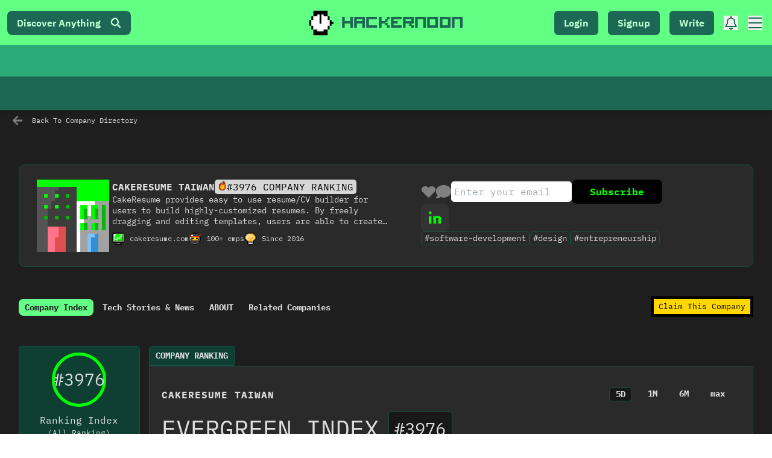

--- FILE ---
content_type: text/html; charset=utf-8
request_url: https://hackernoon.com/company/cakeresume
body_size: 7862
content:
<!DOCTYPE html><html lang="en"><head><meta charSet="utf-8"/><meta name="viewport" content="width=device-width"/><link rel="preload" as="image" imagesrcset="https://hackernoon.imgix.net/hn-icon.png?auto=format&amp;fit=max&amp;w=64 1x, https://hackernoon.imgix.net/hn-icon.png?auto=format&amp;fit=max&amp;w=128 2x"/><meta name="next-head-count" content="3"/><link rel="preload" as="font" href="/fonts/HackerNoonFont/hackernoonv1-regular-webfont.woff2" type="font/woff2" crossorigin="anonymous"/><link rel="preconnect" href="https://fonts.googleapis.com"/><link rel="preconnect" href="https://fonts.gstatic.com" crossorigin="anonymous"/> <script async="" src="https://www.googletagmanager.com/gtag/js?id=G-ECJJ2Q2SJQ" type="74ca330d137f38579707d924-text/javascript"></script><script id="ga4-init" type="74ca330d137f38579707d924-text/javascript">
                window.dataLayer = window.dataLayer || [];
                function gtag(){dataLayer.push(arguments);}

                // Consent Mode: default to denied
                gtag('consent', 'default', {
                  'ad_storage': 'denied',
                  'analytics_storage': 'denied',
                  'ad_user_data': 'denied',
                  'ad_personalization': 'denied'
                });

                gtag('js', new Date());
                gtag('config', 'G-ECJJ2Q2SJQ');
              </script><script id="iubenda-init" type="74ca330d137f38579707d924-text/javascript">
                (async function () {
                  try {
                    const res = await fetch("https://geolocation-db.com/json/");
                    const data = await res.json();
                    const country = data && data.country_code;

                    const GDPR_COUNTRIES = [
                      "AT","BE","BG","HR","CY","CZ","DK","EE","FI","FR","DE","GR","HU",
                      "IE","IT","LV","LT","LU","MT","NL","PL","PT","RO","SK","SI","ES",
                      "SE","IS","LI","NO","UK","GB"
                    ];
                    var isGdpr = GDPR_COUNTRIES.indexOf(country) > -1;

                    window._iub = window._iub || [];
                    window._iub.csConfiguration = {
                      siteId: 1848357,
                      cookiePolicyId: 18778700,
                      lang: "en",
                      enableTcf: false,
                      googleAdditionalConsentMode: true,
                      banner: {
                        position: "bottom",
                        rejectButtonDisplay: true,
                        explicitWithdrawal: true,
                        customizeButtonDisplay: true,
                        acceptButtonDisplay: true,
                        showTotalNumberOfProviders: false,
                        display: isGdpr
                      }
                    };

                    var iubScript = document.createElement("script");
                    iubScript.src = "https://cdn.iubenda.com/cs/iubenda_cs.js";
                    iubScript.async = true;
                    document.head.appendChild(iubScript);

                    if (!isGdpr) {
                      gtag('consent', 'update', {
                        'ad_storage': 'granted',
                        'analytics_storage': 'granted',
                        'ad_user_data': 'granted',
                        'ad_personalization': 'granted'
                      });
                    }
                  } catch (e) {
                    console.error("Iubenda geolocation failed", e);
                  }
                })();
              </script><script id="iubenda-consent-bridge" type="74ca330d137f38579707d924-text/javascript">
                window.addEventListener("iubenda_consent_given", function () {
                  gtag('consent', 'update', {
                    'ad_storage': 'granted',
                    'analytics_storage': 'granted',
                    'ad_user_data': 'granted',
                    'ad_personalization': 'granted'
                  });

                  gtag('event', 'page_view', {
                    page_title: document.title,
                    page_location: location.href,
                    page_path: location.pathname + location.search
                  });
                });
              </script><link rel="preconnect" href="https://fonts.gstatic.com" crossorigin /><link rel="preload" href="/_next/static/css/c350ffa5aebe90b9.css" as="style"/><link rel="stylesheet" href="/_next/static/css/c350ffa5aebe90b9.css" data-n-g=""/><noscript data-n-css=""></noscript><script defer="" nomodule="" src="/_next/static/chunks/polyfills-c67a75d1b6f99dc8.js" type="74ca330d137f38579707d924-text/javascript"></script><script src="https://accounts.google.com/gsi/client" defer="" data-nscript="beforeInteractive" type="74ca330d137f38579707d924-text/javascript"></script><script defer="" src="/_next/static/chunks/2033.a1f1f4a03bdd42e9.js" type="74ca330d137f38579707d924-text/javascript"></script><script defer="" src="/_next/static/chunks/8656.bb7276a2ff466d26.js" type="74ca330d137f38579707d924-text/javascript"></script><script src="/_next/static/chunks/webpack-150fa1b625790743.js" defer="" type="74ca330d137f38579707d924-text/javascript"></script><script src="/_next/static/chunks/framework-79bce4a3a540b080.js" defer="" type="74ca330d137f38579707d924-text/javascript"></script><script src="/_next/static/chunks/main-87ffee5d2ac3498b.js" defer="" type="74ca330d137f38579707d924-text/javascript"></script><script src="/_next/static/chunks/pages/_app-e6ad4b9221c2b1ab.js" defer="" type="74ca330d137f38579707d924-text/javascript"></script><script src="/_next/static/chunks/e4405247-b92cad2245dc32a9.js" defer="" type="74ca330d137f38579707d924-text/javascript"></script><script src="/_next/static/chunks/29107295-4a69275373f23f88.js" defer="" type="74ca330d137f38579707d924-text/javascript"></script><script src="/_next/static/chunks/1606726a-a5554f21a86069ef.js" defer="" type="74ca330d137f38579707d924-text/javascript"></script><script src="/_next/static/chunks/3392295e-d6a14435d0e6cc1f.js" defer="" type="74ca330d137f38579707d924-text/javascript"></script><script src="/_next/static/chunks/aa74d784-a2598698cfe62798.js" defer="" type="74ca330d137f38579707d924-text/javascript"></script><script src="/_next/static/chunks/b3e8167d-b2aa66c4b942030a.js" defer="" type="74ca330d137f38579707d924-text/javascript"></script><script src="/_next/static/chunks/3207-cad62c573ca3c405.js" defer="" type="74ca330d137f38579707d924-text/javascript"></script><script src="/_next/static/chunks/7603-34a3fb900a665ed0.js" defer="" type="74ca330d137f38579707d924-text/javascript"></script><script src="/_next/static/chunks/3082-aee0a240f1adbc5a.js" defer="" type="74ca330d137f38579707d924-text/javascript"></script><script src="/_next/static/chunks/8704-b602cdcb3420f649.js" defer="" type="74ca330d137f38579707d924-text/javascript"></script><script src="/_next/static/chunks/6316-11cac28479b4a5ab.js" defer="" type="74ca330d137f38579707d924-text/javascript"></script><script src="/_next/static/chunks/6532-6247031bc6fce033.js" defer="" type="74ca330d137f38579707d924-text/javascript"></script><script src="/_next/static/chunks/2777-b134b3a0055e5ddd.js" defer="" type="74ca330d137f38579707d924-text/javascript"></script><script src="/_next/static/chunks/2971-05a677da8fc2065e.js" defer="" type="74ca330d137f38579707d924-text/javascript"></script><script src="/_next/static/chunks/7206-d68f99c5efcd922e.js" defer="" type="74ca330d137f38579707d924-text/javascript"></script><script src="/_next/static/chunks/8764-593a836a579a1569.js" defer="" type="74ca330d137f38579707d924-text/javascript"></script><script src="/_next/static/chunks/9669-8c5935587f85d094.js" defer="" type="74ca330d137f38579707d924-text/javascript"></script><script src="/_next/static/chunks/2456-f17501d6b34412be.js" defer="" type="74ca330d137f38579707d924-text/javascript"></script><script src="/_next/static/chunks/4804-0be234a5b629b212.js" defer="" type="74ca330d137f38579707d924-text/javascript"></script><script src="/_next/static/chunks/5459-9eb8e55731c9cf62.js" defer="" type="74ca330d137f38579707d924-text/javascript"></script><script src="/_next/static/chunks/860-e7d17d1110b8ac92.js" defer="" type="74ca330d137f38579707d924-text/javascript"></script><script src="/_next/static/chunks/5935-4a2503527908a2b1.js" defer="" type="74ca330d137f38579707d924-text/javascript"></script><script src="/_next/static/chunks/969-887dd8f5ec269b49.js" defer="" type="74ca330d137f38579707d924-text/javascript"></script><script src="/_next/static/chunks/1655-6c96cdcf59381f66.js" defer="" type="74ca330d137f38579707d924-text/javascript"></script><script src="/_next/static/chunks/3197-a613d5855ec24bc3.js" defer="" type="74ca330d137f38579707d924-text/javascript"></script><script src="/_next/static/chunks/7965-051a8fcd3865181a.js" defer="" type="74ca330d137f38579707d924-text/javascript"></script><script src="/_next/static/chunks/6952-ddc2537ffb30a068.js" defer="" type="74ca330d137f38579707d924-text/javascript"></script><script src="/_next/static/chunks/3104-9ecb71f9614ea4c8.js" defer="" type="74ca330d137f38579707d924-text/javascript"></script><script src="/_next/static/chunks/9815-023becc9f413d965.js" defer="" type="74ca330d137f38579707d924-text/javascript"></script><script src="/_next/static/chunks/197-f4841679e7f28662.js" defer="" type="74ca330d137f38579707d924-text/javascript"></script><script src="/_next/static/chunks/5434-d10ca7a59c40a755.js" defer="" type="74ca330d137f38579707d924-text/javascript"></script><script src="/_next/static/chunks/9802-e868bb596b824b69.js" defer="" type="74ca330d137f38579707d924-text/javascript"></script><script src="/_next/static/chunks/5769-bc21e86b81f11c84.js" defer="" type="74ca330d137f38579707d924-text/javascript"></script><script src="/_next/static/chunks/7060-5edaae0de3f50fb9.js" defer="" type="74ca330d137f38579707d924-text/javascript"></script><script src="/_next/static/chunks/8558-6e09a2701adcaf2d.js" defer="" type="74ca330d137f38579707d924-text/javascript"></script><script src="/_next/static/chunks/7441-a173eb8a4c462f50.js" defer="" type="74ca330d137f38579707d924-text/javascript"></script><script src="/_next/static/chunks/pages/company/%5Bname%5D-24edd4fd4e824930.js" defer="" type="74ca330d137f38579707d924-text/javascript"></script><script src="/_next/static/_N0D3ous2Jgxk0Ql8Xels/_buildManifest.js" defer="" type="74ca330d137f38579707d924-text/javascript"></script><script src="/_next/static/_N0D3ous2Jgxk0Ql8Xels/_ssgManifest.js" defer="" type="74ca330d137f38579707d924-text/javascript"></script><style data-styled="" data-styled-version="5.3.11">.ipBwrH{display:grid;max-width:1200px;width:100%;margin:0 auto 4.5rem;grid-gap:3rem 2.5rem;grid-template-columns:minmax(0,1fr);}/*!sc*/
.ipBwrH > h1{margin-bottom:0;margin-top:0;grid-column:1 / -1;}/*!sc*/
@media screen and (min-width:768px){.ipBwrH > h1{text-align:center;}}/*!sc*/
.ipBwrH section .tagDescription{font-size:14px;display:-webkit-box;display:-webkit-flex;display:-ms-flexbox;display:flex;-webkit-box-pack:center;-webkit-justify-content:center;-ms-flex-pack:center;justify-content:center;margin:2rem 10px 4rem;}/*!sc*/
.ipBwrH section > h2,.ipBwrH section > h3,.ipBwrH section > h4{display:-webkit-box;display:-webkit-flex;display:-ms-flexbox;display:flex;-webkit-align-items:center;-webkit-box-align:center;-ms-flex-align:center;align-items:center;text-align:center;grid-column:1 / -1;font-weight:900;font-size:24px;text-transform:uppercase;}/*!sc*/
.ipBwrH section > h2:before,.ipBwrH section > h3:before,.ipBwrH section > h4:before,.ipBwrH section > h2:after,.ipBwrH section > h3:after,.ipBwrH section > h4:after{content:"";-webkit-flex:1;-ms-flex:1;flex:1;border-bottom:3px solid;}/*!sc*/
.ipBwrH section > h2:before,.ipBwrH section > h3:before,.ipBwrH section > h4:before{margin-right:30px;}/*!sc*/
.ipBwrH section > h2:after,.ipBwrH section > h3:after,.ipBwrH section > h4:after{margin-left:30px;}/*!sc*/
data-styled.g42[id="sc-c8c186ee-0"]{content:"ipBwrH,"}/*!sc*/
.iHrDZE{margin-top:2.5rem;max-width:1250px;padding:1rem;}/*!sc*/
.iHrDZE .mentions-wrapper{border-radius:5px;padding:10px 0;}/*!sc*/
.iHrDZE .mentions-wrapper .rec-carousel-wrapper{background:transparent;}/*!sc*/
.iHrDZE .mentions-wrapper .mentions-header{display:-webkit-box;display:-webkit-flex;display:-ms-flexbox;display:flex;-webkit-align-items:center;-webkit-box-align:center;-ms-flex-align:center;align-items:center;gap:10px;margin:20px;-webkit-box-pack:justify;-webkit-justify-content:space-between;-ms-flex-pack:justify;justify-content:space-between;}/*!sc*/
.iHrDZE .mentions-wrapper .mentions-header h3{margin :0px;padding:10px;border-radius:5px;}/*!sc*/
.iHrDZE .mentions-wrapper .mentions-header span{font-size:12px;font-size:14px;width:50%;line-height:1.2em;}/*!sc*/
.iHrDZE .mentions-wrapper .related-companies{display:-webkit-box;display:-webkit-flex;display:-ms-flexbox;display:flex;gap:1em;-webkit-flex-wrap:wrap;-ms-flex-wrap:wrap;flex-wrap:wrap;padding:20px;}/*!sc*/
@media screen and (max-width:768px){.iHrDZE .mentions-wrapper{margin:0px 10px;}.iHrDZE .mentions-wrapper .mentions-header{-webkit-flex-direction:column;-ms-flex-direction:column;flex-direction:column;}.iHrDZE .mentions-wrapper .mentions-header span{width:100%;text-align:center;}.iHrDZE .mentions-wrapper .related-companies{-webkit-box-pack:center;-webkit-justify-content:center;-ms-flex-pack:center;justify-content:center;}}/*!sc*/
.iHrDZE .claimButton{padding:20px 10px;text-align:center;border-radius:5px;cursor:pointer;-webkit-transition:-webkit-transform 0.3s ease-in-out;-webkit-transition:transform 0.3s ease-in-out;transition:transform 0.3s ease-in-out;}/*!sc*/
.iHrDZE .claimButton:hover{-webkit-transform:scale(1.005);-ms-transform:scale(1.005);transform:scale(1.005);}/*!sc*/
@media screen and (max-width:768px){.iHrDZE .claimButton{margin:0px 10px;}}/*!sc*/
.iHrDZE .comment-section .poll_comments{max-width:100%;}/*!sc*/
.iHrDZE .edit-container{position:relative;overflow:hidden;}/*!sc*/
.iHrDZE .edit-container button{position:absolute;top:0;right:0;opacity:0;-webkit-transition:opacity 0.3s ease;transition:opacity 0.3s ease;border:none;cursor:pointer;background:black;border-radius:5px;}/*!sc*/
.iHrDZE .edit-container svg{fill:white;padding-top:2px;}/*!sc*/
.iHrDZE .edit-container .pen-small{height:1rem;width:1rem;}/*!sc*/
.iHrDZE .edit-container .pen-large{height:2rem;width:2rem;}/*!sc*/
.iHrDZE .edit-container:hover button{opacity:1;}/*!sc*/
.iHrDZE .claimButtonTop{background:gold;color:black;padding:0.2rem 0.5rem;border:5px solid black;cursor:pointer;}/*!sc*/
.iHrDZE .applyButton{padding:10px;text-align:center;border-radius:5px;margin-bottom:1rem;color:gray;cursor:pointer;}/*!sc*/
.iHrDZE .company-news{background:#ffdb00;padding:10px;text-align:center;cursor:pointer;border-radius:5px;margin:0;color:#3c3c3b;}/*!sc*/
.iHrDZE .news-link{cursor:pointer;}/*!sc*/
.iHrDZE .news-link a{color:inherit !important;}/*!sc*/
.iHrDZE .news-link:hover{-webkit-text-decoration:underline;text-decoration:underline;}/*!sc*/
.iHrDZE .mint > div{padding:4px 8px;font-size:2rem;}/*!sc*/
.iHrDZE .mint:active{-webkit-transform:translate(0.1em,0.1em);-ms-transform:translate(0.1em,0.1em);transform:translate(0.1em,0.1em);}/*!sc*/
.iHrDZE .mint img{margin-right:4px;}/*!sc*/
.iHrDZE .mint .link-hover{display:-webkit-box;display:-webkit-flex;display:-ms-flexbox;display:flex;-webkit-align-items:center;-webkit-box-align:center;-ms-flex-align:center;align-items:center;-webkit-text-decoration:none;text-decoration:none;}/*!sc*/
.iHrDZE .company-bio > .company-about{padding:4px 8px;font-size:2rem;background:rgba(245,245,245,1);padding:1rem 3rem;color:#3c3c3b;border-radius:0 0 1rem 1rem;}/*!sc*/
.iHrDZE .company-bio .ProseMirror,.iHrDZE .company-bio .sc-lllmON{background:#f5f5f5;padding:0.5rem;color:#3c3c3b;}/*!sc*/
.iHrDZE .desc-header{margin:0;padding:10px;text-transform:uppercase;border-top-left-radius:5px;border-top-right-radius:5px;}/*!sc*/
.iHrDZE .awardWinner{display:-webkit-box;display:-webkit-flex;display:-ms-flexbox;display:flex;-webkit-align-items:center;-webkit-box-align:center;-ms-flex-align:center;align-items:center;-webkit-box-pack:center;-webkit-justify-content:center;-ms-flex-pack:center;justify-content:center;}/*!sc*/
.iHrDZE .awardWinner h5:hover{cursor:pointer;}/*!sc*/
.iHrDZE .mention-tags h2{margin:0;padding:10px;background:#3c3c3b;color:white;text-transform:uppercase;border-top-left-radius:5px;border-top-right-radius:5px;text-align:center;}/*!sc*/
.iHrDZE .mention-tags h2 a{color:#fff;}/*!sc*/
.iHrDZE .mention-tags .tags-container{background:rgba(255,255,255,1);border-bottom-left-radius:5px;border-bottom-right-radius:5px;}/*!sc*/
.iHrDZE .mention-tags .tags-container button{margin:0px;border:none;margin:0 1rem 1rem 0;background:white;box-shadow:none;border-radius:0.5rem;padding:10px;}/*!sc*/
.iHrDZE .mention-tags .tags-container button:hover{background:black;}/*!sc*/
.iHrDZE .mention-tags .tags-container button:hover a{color:white;}/*!sc*/
.iHrDZE .mention-tags .tags-container > div{margin-bottom:0;}/*!sc*/
.iHrDZE .chart-tabs{list-style:none;display:-webkit-box;display:-webkit-flex;display:-ms-flexbox;display:flex;-webkit-box-pack:center;-webkit-justify-content:center;-ms-flex-pack:center;justify-content:center;-webkit-align-items:center;-webkit-box-align:center;-ms-flex-align:center;align-items:center;text-align:center;font-weight:900;font-size:24px;text-transform:uppercase;padding:0;}/*!sc*/
.iHrDZE .chart-tabs > li{margin:0 10px;cursor:pointer;}/*!sc*/
.iHrDZE .chart-tabs .inactive:hover{border-bottom:2px solid lime;}/*!sc*/
.iHrDZE .chart-tabs .active{border-width:0 3px 3px 3px;border-style:solid;border-color:lime;padding:5px;}/*!sc*/
.iHrDZE .chart-tabs::before,.iHrDZE .chart-tabs::after{content:"";-webkit-flex:1 1 0%;-ms-flex:1 1 0%;flex:1 1 0%;border-bottom:3px solid rgb(60,60,59);}/*!sc*/
.iHrDZE .chart-tabs::before{margin-right:15px;}/*!sc*/
.iHrDZE .chart-tabs::after{margin-left:15px;}/*!sc*/
@media screen and (max-width:768px){.iHrDZE .companies-section,.iHrDZE .wiki-section{margin:0px 10px;}.iHrDZE .banner-link{margin:0 1rem;}.iHrDZE .mention-tags h2{font-size:20px !important;}}/*!sc*/
@media screen and (max-width:480px){.iHrDZE{padding:0px;margin:0px;}}/*!sc*/
.iHrDZE section.footer{font-size:0.875em;text-align:center;}/*!sc*/
.iHrDZE section.footer p{margin-top:0;}/*!sc*/
data-styled.g158[id="sc-666e4a34-1"]{content:"iHrDZE,"}/*!sc*/
.fXMJzl{text-align:center;font-size:0.8em;}/*!sc*/
.fXMJzl .rank{font-size:1.25em;text-align:center;margin:20px 0;}/*!sc*/
.fXMJzl .rank > p{display:-webkit-box;display:-webkit-flex;display:-ms-flexbox;display:flex;-webkit-box-pack:center;-webkit-justify-content:center;-ms-flex-pack:center;justify-content:center;-webkit-align-items:center;-webkit-box-align:center;-ms-flex-align:center;align-items:center;gap:2.5px;margin:5px 0 0 0;}/*!sc*/
.fXMJzl .first-place,.fXMJzl .second-place,.fXMJzl .third-place{-webkit-animation:zoomInRotate 2s ease-in-out;animation:zoomInRotate 2s ease-in-out;}/*!sc*/
.fXMJzl .top97{color:#00a500;-webkit-transform:rotate(180deg);-ms-transform:rotate(180deg);transform:rotate(180deg);}/*!sc*/
@media screen and (max-width:500px){.fXMJzl > img{width:80px;}}/*!sc*/
.fXMJzl.fXMJzl{margin-top:0;}/*!sc*/
.fXMJzl.fXMJzl > h1,.fXMJzl.fXMJzl > h2{margin:0 0 0.5em;}/*!sc*/
.fXMJzl.fXMJzl > h2{font-weight:normal;text-transform:none;font-size:1.25em;}/*!sc*/
.fXMJzl .company-logo{width:128px;height:128px;}/*!sc*/
.fXMJzl .edit-company{position:absolute;top:0px;right:0px;color:#0f0;}/*!sc*/
@-webkit-keyframes zoomInRotate{from{-webkit-transform:scale(0.1) rotate(0deg);-ms-transform:scale(0.1) rotate(0deg);transform:scale(0.1) rotate(0deg);}to{-webkit-transform:scale(1) rotate(360deg);-ms-transform:scale(1) rotate(360deg);transform:scale(1) rotate(360deg);}}/*!sc*/
@keyframes zoomInRotate{from{-webkit-transform:scale(0.1) rotate(0deg);-ms-transform:scale(0.1) rotate(0deg);transform:scale(0.1) rotate(0deg);}to{-webkit-transform:scale(1) rotate(360deg);-ms-transform:scale(1) rotate(360deg);transform:scale(1) rotate(360deg);}}/*!sc*/
data-styled.g159[id="sc-666e4a34-2"]{content:"fXMJzl,"}/*!sc*/
</style><style data-href="https://fonts.googleapis.com/css2?family=IBM+Plex+Mono:wght@400;700&family=IBM+Plex+Sans:wght@400;700&family=Inter:wght@400;600;900&display=swap">@font-face{font-family:'IBM Plex Mono';font-style:normal;font-weight:400;font-display:swap;src:url(https://fonts.gstatic.com/l/font?kit=-F63fjptAgt5VM-kVkqdyU8n5is&skey=b40c83751ce1954d&v=v20) format('woff')}@font-face{font-family:'IBM Plex Mono';font-style:normal;font-weight:700;font-display:swap;src:url(https://fonts.gstatic.com/l/font?kit=-F6qfjptAgt5VM-kVkqdyU8n3pQP8lQ&skey=bdce5c587d610a04&v=v20) format('woff')}@font-face{font-family:'IBM Plex Sans';font-style:normal;font-weight:400;font-stretch:normal;font-display:swap;src:url(https://fonts.gstatic.com/l/font?kit=zYXGKVElMYYaJe8bpLHnCwDKr932-G7dytD-Dmu1swZSAXcomDVmadSD6llzAw&skey=db4d85f0f9937532&v=v23) format('woff')}@font-face{font-family:'IBM Plex Sans';font-style:normal;font-weight:700;font-stretch:normal;font-display:swap;src:url(https://fonts.gstatic.com/l/font?kit=zYXGKVElMYYaJe8bpLHnCwDKr932-G7dytD-Dmu1swZSAXcomDVmadSDDV5zAw&skey=db4d85f0f9937532&v=v23) format('woff')}@font-face{font-family:'Inter';font-style:normal;font-weight:400;font-display:swap;src:url(https://fonts.gstatic.com/l/font?kit=UcCO3FwrK3iLTeHuS_nVMrMxCp50SjIw2boKoduKmMEVuLyfMZs&skey=c491285d6722e4fa&v=v20) format('woff')}@font-face{font-family:'Inter';font-style:normal;font-weight:600;font-display:swap;src:url(https://fonts.gstatic.com/l/font?kit=UcCO3FwrK3iLTeHuS_nVMrMxCp50SjIw2boKoduKmMEVuGKYMZs&skey=c491285d6722e4fa&v=v20) format('woff')}@font-face{font-family:'Inter';font-style:normal;font-weight:900;font-display:swap;src:url(https://fonts.gstatic.com/l/font?kit=UcCO3FwrK3iLTeHuS_nVMrMxCp50SjIw2boKoduKmMEVuBWYMZs&skey=c491285d6722e4fa&v=v20) format('woff')}@font-face{font-family:'IBM Plex Mono';font-style:normal;font-weight:400;font-display:swap;src:url(https://fonts.gstatic.com/s/ibmplexmono/v20/-F63fjptAgt5VM-kVkqdyU8n1iIq131nj-otFQ.woff2) format('woff2');unicode-range:U+0460-052F,U+1C80-1C8A,U+20B4,U+2DE0-2DFF,U+A640-A69F,U+FE2E-FE2F}@font-face{font-family:'IBM Plex Mono';font-style:normal;font-weight:400;font-display:swap;src:url(https://fonts.gstatic.com/s/ibmplexmono/v20/-F63fjptAgt5VM-kVkqdyU8n1isq131nj-otFQ.woff2) format('woff2');unicode-range:U+0301,U+0400-045F,U+0490-0491,U+04B0-04B1,U+2116}@font-face{font-family:'IBM Plex Mono';font-style:normal;font-weight:400;font-display:swap;src:url(https://fonts.gstatic.com/s/ibmplexmono/v20/-F63fjptAgt5VM-kVkqdyU8n1iAq131nj-otFQ.woff2) format('woff2');unicode-range:U+0102-0103,U+0110-0111,U+0128-0129,U+0168-0169,U+01A0-01A1,U+01AF-01B0,U+0300-0301,U+0303-0304,U+0308-0309,U+0323,U+0329,U+1EA0-1EF9,U+20AB}@font-face{font-family:'IBM Plex Mono';font-style:normal;font-weight:400;font-display:swap;src:url(https://fonts.gstatic.com/s/ibmplexmono/v20/-F63fjptAgt5VM-kVkqdyU8n1iEq131nj-otFQ.woff2) format('woff2');unicode-range:U+0100-02BA,U+02BD-02C5,U+02C7-02CC,U+02CE-02D7,U+02DD-02FF,U+0304,U+0308,U+0329,U+1D00-1DBF,U+1E00-1E9F,U+1EF2-1EFF,U+2020,U+20A0-20AB,U+20AD-20C0,U+2113,U+2C60-2C7F,U+A720-A7FF}@font-face{font-family:'IBM Plex Mono';font-style:normal;font-weight:400;font-display:swap;src:url(https://fonts.gstatic.com/s/ibmplexmono/v20/-F63fjptAgt5VM-kVkqdyU8n1i8q131nj-o.woff2) format('woff2');unicode-range:U+0000-00FF,U+0131,U+0152-0153,U+02BB-02BC,U+02C6,U+02DA,U+02DC,U+0304,U+0308,U+0329,U+2000-206F,U+20AC,U+2122,U+2191,U+2193,U+2212,U+2215,U+FEFF,U+FFFD}@font-face{font-family:'IBM Plex Mono';font-style:normal;font-weight:700;font-display:swap;src:url(https://fonts.gstatic.com/s/ibmplexmono/v20/-F6qfjptAgt5VM-kVkqdyU8n3pQPwl1FgsAXHNlYzg.woff2) format('woff2');unicode-range:U+0460-052F,U+1C80-1C8A,U+20B4,U+2DE0-2DFF,U+A640-A69F,U+FE2E-FE2F}@font-face{font-family:'IBM Plex Mono';font-style:normal;font-weight:700;font-display:swap;src:url(https://fonts.gstatic.com/s/ibmplexmono/v20/-F6qfjptAgt5VM-kVkqdyU8n3pQPwlRFgsAXHNlYzg.woff2) format('woff2');unicode-range:U+0301,U+0400-045F,U+0490-0491,U+04B0-04B1,U+2116}@font-face{font-family:'IBM Plex Mono';font-style:normal;font-weight:700;font-display:swap;src:url(https://fonts.gstatic.com/s/ibmplexmono/v20/-F6qfjptAgt5VM-kVkqdyU8n3pQPwl9FgsAXHNlYzg.woff2) format('woff2');unicode-range:U+0102-0103,U+0110-0111,U+0128-0129,U+0168-0169,U+01A0-01A1,U+01AF-01B0,U+0300-0301,U+0303-0304,U+0308-0309,U+0323,U+0329,U+1EA0-1EF9,U+20AB}@font-face{font-family:'IBM Plex Mono';font-style:normal;font-weight:700;font-display:swap;src:url(https://fonts.gstatic.com/s/ibmplexmono/v20/-F6qfjptAgt5VM-kVkqdyU8n3pQPwl5FgsAXHNlYzg.woff2) format('woff2');unicode-range:U+0100-02BA,U+02BD-02C5,U+02C7-02CC,U+02CE-02D7,U+02DD-02FF,U+0304,U+0308,U+0329,U+1D00-1DBF,U+1E00-1E9F,U+1EF2-1EFF,U+2020,U+20A0-20AB,U+20AD-20C0,U+2113,U+2C60-2C7F,U+A720-A7FF}@font-face{font-family:'IBM Plex Mono';font-style:normal;font-weight:700;font-display:swap;src:url(https://fonts.gstatic.com/s/ibmplexmono/v20/-F6qfjptAgt5VM-kVkqdyU8n3pQPwlBFgsAXHNk.woff2) format('woff2');unicode-range:U+0000-00FF,U+0131,U+0152-0153,U+02BB-02BC,U+02C6,U+02DA,U+02DC,U+0304,U+0308,U+0329,U+2000-206F,U+20AC,U+2122,U+2191,U+2193,U+2212,U+2215,U+FEFF,U+FFFD}@font-face{font-family:'IBM Plex Sans';font-style:normal;font-weight:400;font-stretch:100%;font-display:swap;src:url(https://fonts.gstatic.com/s/ibmplexsans/v23/zYXzKVElMYYaJe8bpLHnCwDKr932-G7dytD-Dmu1syxTKYbSB4ZhRNU.woff2) format('woff2');unicode-range:U+0460-052F,U+1C80-1C8A,U+20B4,U+2DE0-2DFF,U+A640-A69F,U+FE2E-FE2F}@font-face{font-family:'IBM Plex Sans';font-style:normal;font-weight:400;font-stretch:100%;font-display:swap;src:url(https://fonts.gstatic.com/s/ibmplexsans/v23/zYXzKVElMYYaJe8bpLHnCwDKr932-G7dytD-Dmu1syxaKYbSB4ZhRNU.woff2) format('woff2');unicode-range:U+0301,U+0400-045F,U+0490-0491,U+04B0-04B1,U+2116}@font-face{font-family:'IBM Plex Sans';font-style:normal;font-weight:400;font-stretch:100%;font-display:swap;src:url(https://fonts.gstatic.com/s/ibmplexsans/v23/zYXzKVElMYYaJe8bpLHnCwDKr932-G7dytD-Dmu1syxdKYbSB4ZhRNU.woff2) format('woff2');unicode-range:U+0370-0377,U+037A-037F,U+0384-038A,U+038C,U+038E-03A1,U+03A3-03FF}@font-face{font-family:'IBM Plex Sans';font-style:normal;font-weight:400;font-stretch:100%;font-display:swap;src:url(https://fonts.gstatic.com/s/ibmplexsans/v23/zYXzKVElMYYaJe8bpLHnCwDKr932-G7dytD-Dmu1syxRKYbSB4ZhRNU.woff2) format('woff2');unicode-range:U+0102-0103,U+0110-0111,U+0128-0129,U+0168-0169,U+01A0-01A1,U+01AF-01B0,U+0300-0301,U+0303-0304,U+0308-0309,U+0323,U+0329,U+1EA0-1EF9,U+20AB}@font-face{font-family:'IBM Plex Sans';font-style:normal;font-weight:400;font-stretch:100%;font-display:swap;src:url(https://fonts.gstatic.com/s/ibmplexsans/v23/zYXzKVElMYYaJe8bpLHnCwDKr932-G7dytD-Dmu1syxQKYbSB4ZhRNU.woff2) format('woff2');unicode-range:U+0100-02BA,U+02BD-02C5,U+02C7-02CC,U+02CE-02D7,U+02DD-02FF,U+0304,U+0308,U+0329,U+1D00-1DBF,U+1E00-1E9F,U+1EF2-1EFF,U+2020,U+20A0-20AB,U+20AD-20C0,U+2113,U+2C60-2C7F,U+A720-A7FF}@font-face{font-family:'IBM Plex Sans';font-style:normal;font-weight:400;font-stretch:100%;font-display:swap;src:url(https://fonts.gstatic.com/s/ibmplexsans/v23/zYXzKVElMYYaJe8bpLHnCwDKr932-G7dytD-Dmu1syxeKYbSB4Zh.woff2) format('woff2');unicode-range:U+0000-00FF,U+0131,U+0152-0153,U+02BB-02BC,U+02C6,U+02DA,U+02DC,U+0304,U+0308,U+0329,U+2000-206F,U+20AC,U+2122,U+2191,U+2193,U+2212,U+2215,U+FEFF,U+FFFD}@font-face{font-family:'IBM Plex Sans';font-style:normal;font-weight:700;font-stretch:100%;font-display:swap;src:url(https://fonts.gstatic.com/s/ibmplexsans/v23/zYXzKVElMYYaJe8bpLHnCwDKr932-G7dytD-Dmu1syxTKYbSB4ZhRNU.woff2) format('woff2');unicode-range:U+0460-052F,U+1C80-1C8A,U+20B4,U+2DE0-2DFF,U+A640-A69F,U+FE2E-FE2F}@font-face{font-family:'IBM Plex Sans';font-style:normal;font-weight:700;font-stretch:100%;font-display:swap;src:url(https://fonts.gstatic.com/s/ibmplexsans/v23/zYXzKVElMYYaJe8bpLHnCwDKr932-G7dytD-Dmu1syxaKYbSB4ZhRNU.woff2) format('woff2');unicode-range:U+0301,U+0400-045F,U+0490-0491,U+04B0-04B1,U+2116}@font-face{font-family:'IBM Plex Sans';font-style:normal;font-weight:700;font-stretch:100%;font-display:swap;src:url(https://fonts.gstatic.com/s/ibmplexsans/v23/zYXzKVElMYYaJe8bpLHnCwDKr932-G7dytD-Dmu1syxdKYbSB4ZhRNU.woff2) format('woff2');unicode-range:U+0370-0377,U+037A-037F,U+0384-038A,U+038C,U+038E-03A1,U+03A3-03FF}@font-face{font-family:'IBM Plex Sans';font-style:normal;font-weight:700;font-stretch:100%;font-display:swap;src:url(https://fonts.gstatic.com/s/ibmplexsans/v23/zYXzKVElMYYaJe8bpLHnCwDKr932-G7dytD-Dmu1syxRKYbSB4ZhRNU.woff2) format('woff2');unicode-range:U+0102-0103,U+0110-0111,U+0128-0129,U+0168-0169,U+01A0-01A1,U+01AF-01B0,U+0300-0301,U+0303-0304,U+0308-0309,U+0323,U+0329,U+1EA0-1EF9,U+20AB}@font-face{font-family:'IBM Plex Sans';font-style:normal;font-weight:700;font-stretch:100%;font-display:swap;src:url(https://fonts.gstatic.com/s/ibmplexsans/v23/zYXzKVElMYYaJe8bpLHnCwDKr932-G7dytD-Dmu1syxQKYbSB4ZhRNU.woff2) format('woff2');unicode-range:U+0100-02BA,U+02BD-02C5,U+02C7-02CC,U+02CE-02D7,U+02DD-02FF,U+0304,U+0308,U+0329,U+1D00-1DBF,U+1E00-1E9F,U+1EF2-1EFF,U+2020,U+20A0-20AB,U+20AD-20C0,U+2113,U+2C60-2C7F,U+A720-A7FF}@font-face{font-family:'IBM Plex Sans';font-style:normal;font-weight:700;font-stretch:100%;font-display:swap;src:url(https://fonts.gstatic.com/s/ibmplexsans/v23/zYXzKVElMYYaJe8bpLHnCwDKr932-G7dytD-Dmu1syxeKYbSB4Zh.woff2) format('woff2');unicode-range:U+0000-00FF,U+0131,U+0152-0153,U+02BB-02BC,U+02C6,U+02DA,U+02DC,U+0304,U+0308,U+0329,U+2000-206F,U+20AC,U+2122,U+2191,U+2193,U+2212,U+2215,U+FEFF,U+FFFD}@font-face{font-family:'Inter';font-style:normal;font-weight:400;font-display:swap;src:url(https://fonts.gstatic.com/s/inter/v20/UcC73FwrK3iLTeHuS_nVMrMxCp50SjIa2JL7W0Q5n-wU.woff2) format('woff2');unicode-range:U+0460-052F,U+1C80-1C8A,U+20B4,U+2DE0-2DFF,U+A640-A69F,U+FE2E-FE2F}@font-face{font-family:'Inter';font-style:normal;font-weight:400;font-display:swap;src:url(https://fonts.gstatic.com/s/inter/v20/UcC73FwrK3iLTeHuS_nVMrMxCp50SjIa0ZL7W0Q5n-wU.woff2) format('woff2');unicode-range:U+0301,U+0400-045F,U+0490-0491,U+04B0-04B1,U+2116}@font-face{font-family:'Inter';font-style:normal;font-weight:400;font-display:swap;src:url(https://fonts.gstatic.com/s/inter/v20/UcC73FwrK3iLTeHuS_nVMrMxCp50SjIa2ZL7W0Q5n-wU.woff2) format('woff2');unicode-range:U+1F00-1FFF}@font-face{font-family:'Inter';font-style:normal;font-weight:400;font-display:swap;src:url(https://fonts.gstatic.com/s/inter/v20/UcC73FwrK3iLTeHuS_nVMrMxCp50SjIa1pL7W0Q5n-wU.woff2) format('woff2');unicode-range:U+0370-0377,U+037A-037F,U+0384-038A,U+038C,U+038E-03A1,U+03A3-03FF}@font-face{font-family:'Inter';font-style:normal;font-weight:400;font-display:swap;src:url(https://fonts.gstatic.com/s/inter/v20/UcC73FwrK3iLTeHuS_nVMrMxCp50SjIa2pL7W0Q5n-wU.woff2) format('woff2');unicode-range:U+0102-0103,U+0110-0111,U+0128-0129,U+0168-0169,U+01A0-01A1,U+01AF-01B0,U+0300-0301,U+0303-0304,U+0308-0309,U+0323,U+0329,U+1EA0-1EF9,U+20AB}@font-face{font-family:'Inter';font-style:normal;font-weight:400;font-display:swap;src:url(https://fonts.gstatic.com/s/inter/v20/UcC73FwrK3iLTeHuS_nVMrMxCp50SjIa25L7W0Q5n-wU.woff2) format('woff2');unicode-range:U+0100-02BA,U+02BD-02C5,U+02C7-02CC,U+02CE-02D7,U+02DD-02FF,U+0304,U+0308,U+0329,U+1D00-1DBF,U+1E00-1E9F,U+1EF2-1EFF,U+2020,U+20A0-20AB,U+20AD-20C0,U+2113,U+2C60-2C7F,U+A720-A7FF}@font-face{font-family:'Inter';font-style:normal;font-weight:400;font-display:swap;src:url(https://fonts.gstatic.com/s/inter/v20/UcC73FwrK3iLTeHuS_nVMrMxCp50SjIa1ZL7W0Q5nw.woff2) format('woff2');unicode-range:U+0000-00FF,U+0131,U+0152-0153,U+02BB-02BC,U+02C6,U+02DA,U+02DC,U+0304,U+0308,U+0329,U+2000-206F,U+20AC,U+2122,U+2191,U+2193,U+2212,U+2215,U+FEFF,U+FFFD}@font-face{font-family:'Inter';font-style:normal;font-weight:600;font-display:swap;src:url(https://fonts.gstatic.com/s/inter/v20/UcC73FwrK3iLTeHuS_nVMrMxCp50SjIa2JL7W0Q5n-wU.woff2) format('woff2');unicode-range:U+0460-052F,U+1C80-1C8A,U+20B4,U+2DE0-2DFF,U+A640-A69F,U+FE2E-FE2F}@font-face{font-family:'Inter';font-style:normal;font-weight:600;font-display:swap;src:url(https://fonts.gstatic.com/s/inter/v20/UcC73FwrK3iLTeHuS_nVMrMxCp50SjIa0ZL7W0Q5n-wU.woff2) format('woff2');unicode-range:U+0301,U+0400-045F,U+0490-0491,U+04B0-04B1,U+2116}@font-face{font-family:'Inter';font-style:normal;font-weight:600;font-display:swap;src:url(https://fonts.gstatic.com/s/inter/v20/UcC73FwrK3iLTeHuS_nVMrMxCp50SjIa2ZL7W0Q5n-wU.woff2) format('woff2');unicode-range:U+1F00-1FFF}@font-face{font-family:'Inter';font-style:normal;font-weight:600;font-display:swap;src:url(https://fonts.gstatic.com/s/inter/v20/UcC73FwrK3iLTeHuS_nVMrMxCp50SjIa1pL7W0Q5n-wU.woff2) format('woff2');unicode-range:U+0370-0377,U+037A-037F,U+0384-038A,U+038C,U+038E-03A1,U+03A3-03FF}@font-face{font-family:'Inter';font-style:normal;font-weight:600;font-display:swap;src:url(https://fonts.gstatic.com/s/inter/v20/UcC73FwrK3iLTeHuS_nVMrMxCp50SjIa2pL7W0Q5n-wU.woff2) format('woff2');unicode-range:U+0102-0103,U+0110-0111,U+0128-0129,U+0168-0169,U+01A0-01A1,U+01AF-01B0,U+0300-0301,U+0303-0304,U+0308-0309,U+0323,U+0329,U+1EA0-1EF9,U+20AB}@font-face{font-family:'Inter';font-style:normal;font-weight:600;font-display:swap;src:url(https://fonts.gstatic.com/s/inter/v20/UcC73FwrK3iLTeHuS_nVMrMxCp50SjIa25L7W0Q5n-wU.woff2) format('woff2');unicode-range:U+0100-02BA,U+02BD-02C5,U+02C7-02CC,U+02CE-02D7,U+02DD-02FF,U+0304,U+0308,U+0329,U+1D00-1DBF,U+1E00-1E9F,U+1EF2-1EFF,U+2020,U+20A0-20AB,U+20AD-20C0,U+2113,U+2C60-2C7F,U+A720-A7FF}@font-face{font-family:'Inter';font-style:normal;font-weight:600;font-display:swap;src:url(https://fonts.gstatic.com/s/inter/v20/UcC73FwrK3iLTeHuS_nVMrMxCp50SjIa1ZL7W0Q5nw.woff2) format('woff2');unicode-range:U+0000-00FF,U+0131,U+0152-0153,U+02BB-02BC,U+02C6,U+02DA,U+02DC,U+0304,U+0308,U+0329,U+2000-206F,U+20AC,U+2122,U+2191,U+2193,U+2212,U+2215,U+FEFF,U+FFFD}@font-face{font-family:'Inter';font-style:normal;font-weight:900;font-display:swap;src:url(https://fonts.gstatic.com/s/inter/v20/UcC73FwrK3iLTeHuS_nVMrMxCp50SjIa2JL7W0Q5n-wU.woff2) format('woff2');unicode-range:U+0460-052F,U+1C80-1C8A,U+20B4,U+2DE0-2DFF,U+A640-A69F,U+FE2E-FE2F}@font-face{font-family:'Inter';font-style:normal;font-weight:900;font-display:swap;src:url(https://fonts.gstatic.com/s/inter/v20/UcC73FwrK3iLTeHuS_nVMrMxCp50SjIa0ZL7W0Q5n-wU.woff2) format('woff2');unicode-range:U+0301,U+0400-045F,U+0490-0491,U+04B0-04B1,U+2116}@font-face{font-family:'Inter';font-style:normal;font-weight:900;font-display:swap;src:url(https://fonts.gstatic.com/s/inter/v20/UcC73FwrK3iLTeHuS_nVMrMxCp50SjIa2ZL7W0Q5n-wU.woff2) format('woff2');unicode-range:U+1F00-1FFF}@font-face{font-family:'Inter';font-style:normal;font-weight:900;font-display:swap;src:url(https://fonts.gstatic.com/s/inter/v20/UcC73FwrK3iLTeHuS_nVMrMxCp50SjIa1pL7W0Q5n-wU.woff2) format('woff2');unicode-range:U+0370-0377,U+037A-037F,U+0384-038A,U+038C,U+038E-03A1,U+03A3-03FF}@font-face{font-family:'Inter';font-style:normal;font-weight:900;font-display:swap;src:url(https://fonts.gstatic.com/s/inter/v20/UcC73FwrK3iLTeHuS_nVMrMxCp50SjIa2pL7W0Q5n-wU.woff2) format('woff2');unicode-range:U+0102-0103,U+0110-0111,U+0128-0129,U+0168-0169,U+01A0-01A1,U+01AF-01B0,U+0300-0301,U+0303-0304,U+0308-0309,U+0323,U+0329,U+1EA0-1EF9,U+20AB}@font-face{font-family:'Inter';font-style:normal;font-weight:900;font-display:swap;src:url(https://fonts.gstatic.com/s/inter/v20/UcC73FwrK3iLTeHuS_nVMrMxCp50SjIa25L7W0Q5n-wU.woff2) format('woff2');unicode-range:U+0100-02BA,U+02BD-02C5,U+02C7-02CC,U+02CE-02D7,U+02DD-02FF,U+0304,U+0308,U+0329,U+1D00-1DBF,U+1E00-1E9F,U+1EF2-1EFF,U+2020,U+20A0-20AB,U+20AD-20C0,U+2113,U+2C60-2C7F,U+A720-A7FF}@font-face{font-family:'Inter';font-style:normal;font-weight:900;font-display:swap;src:url(https://fonts.gstatic.com/s/inter/v20/UcC73FwrK3iLTeHuS_nVMrMxCp50SjIa1ZL7W0Q5nw.woff2) format('woff2');unicode-range:U+0000-00FF,U+0131,U+0152-0153,U+02BB-02BC,U+02C6,U+02DA,U+02DC,U+0304,U+0308,U+0329,U+2000-206F,U+20AC,U+2122,U+2191,U+2193,U+2212,U+2215,U+FEFF,U+FFFD}</style></head><body><div id="__next" data-reactroot=""><div class="bg-light text-lightText font-[ibm-plex-mono]"><main><header class=" font-[ibm-plex-sans] h-[88px] sm:h-[131px]  fixed top-0 left-0 w-full z-50 transition-all duration-500 ease-in-out translate-y-0 "><div class="flex items-center justify-between bg-primary  lg:navbar h-[50px] sm:min-h-[75px] transition-all duration-100 shadow-md  w-full"><div class="hidden lg:flex navbar-start h-full items-center ml-1"><button class="flex items-center hover:scale-[1.01] justify-center rounded-lg text-base px-4 font-bold py-2 border-none bg-primary-content text-primaryContentText">Discover Anything<i class="hn hn-search text-lg ml-4 text-primaryContentText "></i></button></div><div class="nav-start lg:navbar-center ml-3 lg:ml-0"><a href="/" class="relative z-10 flex items-center space-x-2 hover:scale-[1.02]"><div class="w-[35px] h-[35px] sm:w-[50px] sm:h-[50px] rounded p-1 bg-hnLogo"><span style="box-sizing:border-box;display:inline-block;overflow:hidden;width:initial;height:initial;background:none;opacity:1;border:0;margin:0;padding:0;position:relative;max-width:100%"><span style="box-sizing:border-box;display:block;width:initial;height:initial;background:none;opacity:1;border:0;margin:0;padding:0;max-width:100%"><img style="display:block;max-width:100%;width:initial;height:initial;background:none;opacity:1;border:0;margin:0;padding:0" alt="" aria-hidden="true" src="data:image/svg+xml,%3csvg%20xmlns=%27http://www.w3.org/2000/svg%27%20version=%271.1%27%20width=%2750%27%20height=%2750%27/%3e"/></span><img alt="Hackernoon logo" srcSet="https://hackernoon.imgix.net/hn-icon.png?auto=format&amp;fit=max&amp;w=64 1x, https://hackernoon.imgix.net/hn-icon.png?auto=format&amp;fit=max&amp;w=128 2x" src="https://hackernoon.imgix.net/hn-icon.png?auto=format&amp;fit=max&amp;w=128" decoding="async" data-nimg="intrinsic" class="" style="position:absolute;top:0;left:0;bottom:0;right:0;box-sizing:border-box;padding:0;border:none;margin:auto;display:block;width:0;height:0;min-width:100%;max-width:100%;min-height:100%;max-height:100%"/></span></div><span class="font-[HackerNoon] text-lg sm:text-2xl font-bold text-primary-content  tracking-wider hidden xs:block">Hackernoon</span></a></div><div class="navbar-end h-full flex items-center min-w-[100px] lg:min-w-[200px] space-x-4 mr-2"><div class=" h-[40px] flex items-center justify-center"></div><div class="hidden sm:flex space-x-4 "><button class="px-4 font-bold text-base py-1 sm:py-2 bg-primary-content text-primaryContentText rounded-md transition-all duration-300">Signup</button><a href="/new" class="px-4 hover:scale-105 font-bold text-base py-2 bg-primary-content text-primaryContentText rounded-md ">Write</a></div><button class="btn border-none p-0 m-0 lg:hidden bg-transparent hover:bg-transparent text-primary-content hover:scale-110"><i class="hn hn-search text-xl mr-2 "></i></button><button class="lg:flex hidden items-center hover:scale-110 text-primary-content"><i width="20" class="hn hn-bell text-2xl w-4 h-4 sm:w-6 sm:h-6"></i></button><button class="flex items-center hover:scale-110 text-primary-content"><i class="hn hn-bars text-2xl text-primary-content"></i></button></div></div><div class="z-20 hidden lg:block h-[52px] transition-all duration-500 ease-in-out"><nav class="h-[52px] bg-secondary animate-pulse"></nav></div><div class=" shadow-md flex items-center "><div class="bg-accent text-accent-content flex items-center h-[38px] sm:min-h-[56px]  font-[ibm-plex-sans] w-full  relative z-10 opacity-100"><div class="h-[48px] bg-[transparent] animate-pulse"></div></div></div></header><div class="transition-all duration-200 pt-[88px] sm:pt-[131px] lg:pt-[183px]"><div data-rht-toaster="" style="position:fixed;z-index:9999;top:16px;left:16px;right:16px;bottom:16px;pointer-events:none"></div><div class="sc-c8c186ee-0 sc-666e4a34-1 ipBwrH iHrDZE"><section class="sc-666e4a34-2 fXMJzl"><span><style data-emotion-css="1q79kkk-skeletonStyles-Skeleton animation-bzdot9">.css-1q79kkk-skeletonStyles-Skeleton{background-color:#eee;background-image:linear-gradient( 90deg,#eee,#f5f5f5,#eee );background-size:200px 100%;background-repeat:no-repeat;border-radius:4px;display:inline-block;line-height:1;width:100%;-webkit-animation:animation-bzdot9 1.2s ease-in-out infinite;animation:animation-bzdot9 1.2s ease-in-out infinite;}@-webkit-keyframes animation-bzdot9{0%{background-position:-200px 0;}100%{background-position:calc(200px + 100%) 0;}}@keyframes animation-bzdot9{0%{background-position:-200px 0;}100%{background-position:calc(200px + 100%) 0;}}</style><span class="react-loading-skeleton css-1q79kkk-skeletonStyles-Skeleton" style="height:250px">‌</span></span><div style="display:grid;grid-template-columns:0.7fr 1.3fr;gap:30px;margin-top:20px"><div><span><style data-emotion-css="1q79kkk-skeletonStyles-Skeleton animation-bzdot9">.css-1q79kkk-skeletonStyles-Skeleton{background-color:#eee;background-image:linear-gradient( 90deg,#eee,#f5f5f5,#eee );background-size:200px 100%;background-repeat:no-repeat;border-radius:4px;display:inline-block;line-height:1;width:100%;-webkit-animation:animation-bzdot9 1.2s ease-in-out infinite;animation:animation-bzdot9 1.2s ease-in-out infinite;}@-webkit-keyframes animation-bzdot9{0%{background-position:-200px 0;}100%{background-position:calc(200px + 100%) 0;}}@keyframes animation-bzdot9{0%{background-position:-200px 0;}100%{background-position:calc(200px + 100%) 0;}}</style><span class="react-loading-skeleton css-1q79kkk-skeletonStyles-Skeleton" style="height:500px">‌</span></span></div><div><span><style data-emotion-css="1q79kkk-skeletonStyles-Skeleton animation-bzdot9">.css-1q79kkk-skeletonStyles-Skeleton{background-color:#eee;background-image:linear-gradient( 90deg,#eee,#f5f5f5,#eee );background-size:200px 100%;background-repeat:no-repeat;border-radius:4px;display:inline-block;line-height:1;width:100%;-webkit-animation:animation-bzdot9 1.2s ease-in-out infinite;animation:animation-bzdot9 1.2s ease-in-out infinite;}@-webkit-keyframes animation-bzdot9{0%{background-position:-200px 0;}100%{background-position:calc(200px + 100%) 0;}}@keyframes animation-bzdot9{0%{background-position:-200px 0;}100%{background-position:calc(200px + 100%) 0;}}</style><span class="react-loading-skeleton css-1q79kkk-skeletonStyles-Skeleton" style="height:500px">‌</span></span></div></div></section><div style="display:grid;grid-template-columns:0.5fr 0.5fr;gap:30px;margin-top:20px"><span><style data-emotion-css="1q79kkk-skeletonStyles-Skeleton animation-bzdot9">.css-1q79kkk-skeletonStyles-Skeleton{background-color:#eee;background-image:linear-gradient( 90deg,#eee,#f5f5f5,#eee );background-size:200px 100%;background-repeat:no-repeat;border-radius:4px;display:inline-block;line-height:1;width:100%;-webkit-animation:animation-bzdot9 1.2s ease-in-out infinite;animation:animation-bzdot9 1.2s ease-in-out infinite;}@-webkit-keyframes animation-bzdot9{0%{background-position:-200px 0;}100%{background-position:calc(200px + 100%) 0;}}@keyframes animation-bzdot9{0%{background-position:-200px 0;}100%{background-position:calc(200px + 100%) 0;}}</style><span class="react-loading-skeleton css-1q79kkk-skeletonStyles-Skeleton" style="height:600px">‌</span></span><span><style data-emotion-css="1q79kkk-skeletonStyles-Skeleton animation-bzdot9">.css-1q79kkk-skeletonStyles-Skeleton{background-color:#eee;background-image:linear-gradient( 90deg,#eee,#f5f5f5,#eee );background-size:200px 100%;background-repeat:no-repeat;border-radius:4px;display:inline-block;line-height:1;width:100%;-webkit-animation:animation-bzdot9 1.2s ease-in-out infinite;animation:animation-bzdot9 1.2s ease-in-out infinite;}@-webkit-keyframes animation-bzdot9{0%{background-position:-200px 0;}100%{background-position:calc(200px + 100%) 0;}}@keyframes animation-bzdot9{0%{background-position:-200px 0;}100%{background-position:calc(200px + 100%) 0;}}</style><span class="react-loading-skeleton css-1q79kkk-skeletonStyles-Skeleton" style="height:600px">‌</span></span></div></div></div><div class="min-h-[200px]"></div></main><div class="flex flex-col gap-4 hidden"><button class="mr-auto"><i class="hn-sun hn text-2xl"></i></button><h2 class="text-sm font-semibold text-darkText">Light-Mode</h2><div class="cursor-pointer p-3 rounded-lg hover:scale-105 transition-transform "><h3 class="text-sm uppercase mb-2 ">Classic</h3><div class="flex space-x-1"><span class="w-6 h-6 rounded border border-darkBorder" style="background-color:#0f0"></span><span class="w-6 h-6 rounded border border-darkBorder" style="background-color:#212428"></span><span class="w-6 h-6 rounded border border-darkBorder" style="background-color:#F5EC43"></span><span class="w-6 h-6 rounded border border-darkBorder" style="background-color:#fff"></span></div></div><div class="cursor-pointer p-3 rounded-lg hover:scale-105 transition-transform "><h3 class="text-sm uppercase mb-2 ">Newspaper</h3><div class="flex space-x-1"><span class="w-6 h-6 rounded border border-darkBorder" style="background-color:#fff"></span><span class="w-6 h-6 rounded border border-darkBorder" style="background-color:#636363"></span><span class="w-6 h-6 rounded border border-darkBorder" style="background-color:#909090"></span></div></div><div class="cursor-pointer p-3 rounded-lg hover:scale-105 transition-transform "><h3 class="text-sm uppercase mb-2 ">Minty</h3><div class="flex space-x-1"><span class="w-6 h-6 rounded border border-darkBorder" style="background-color:#63ff86"></span><span class="w-6 h-6 rounded border border-darkBorder" style="background-color:#2AAA74"></span><span class="w-6 h-6 rounded border border-darkBorder" style="background-color:#1D6A56"></span><span class="w-6 h-6 rounded border border-darkBorder" style="background-color:#212428"></span></div></div><h2 class="text-sm font-semibold text-darkText">Dark-Mode</h2><div class="cursor-pointer p-3 rounded-lg hover:scale-105 transition-transform "><h3 class="text-sm uppercase mb-2 ">Neon Noir</h3><div class="flex space-x-1"><span class="w-6 h-6 rounded border border-darkBorder" style="background-color:#1e1e1e"></span><span class="w-6 h-6 rounded border border-darkBorder" style="background-color:#0f0"></span><span class="w-6 h-6 rounded border border-darkBorder" style="background-color:#F5EC43"></span><span class="w-6 h-6 rounded border border-darkBorder" style="background-color:#212428"></span></div></div><div class="cursor-pointer p-3 rounded-lg hover:scale-105 transition-transform "><h3 class="text-sm uppercase mb-2 ">Minty</h3><div class="flex space-x-1"><span class="w-6 h-6 rounded border border-darkBorder" style="background-color:#63ff86"></span><span class="w-6 h-6 rounded border border-darkBorder" style="background-color:#2AAA74"></span><span class="w-6 h-6 rounded border border-darkBorder" style="background-color:#1D6A56"></span><span class="w-6 h-6 rounded border border-darkBorder" style="background-color:#212428"></span></div></div><div class="cursor-pointer p-3 rounded-lg hover:scale-105 transition-transform "><h3 class="text-sm uppercase mb-2 ">HN StartUps</h3><div class="flex space-x-1"><span class="w-6 h-6 rounded border border-darkBorder" style="background-color:#08085E"></span><span class="w-6 h-6 rounded border border-darkBorder" style="background-color:#A2EF44"></span><span class="w-6 h-6 rounded border border-darkBorder" style="background-color:#F5EC43"></span></div></div></div></div></div><script id="__NEXT_DATA__" type="application/json">{"props":{"pageProps":{},"__N_SSG":true},"page":"/company/[name]","query":{},"buildId":"_N0D3ous2Jgxk0Ql8Xels","isFallback":true,"dynamicIds":[22033,58656],"gsp":true,"scriptLoader":[]}</script><script src="/cdn-cgi/scripts/7d0fa10a/cloudflare-static/rocket-loader.min.js" data-cf-settings="74ca330d137f38579707d924-|49" defer></script><script defer src="https://static.cloudflareinsights.com/beacon.min.js/vcd15cbe7772f49c399c6a5babf22c1241717689176015" integrity="sha512-ZpsOmlRQV6y907TI0dKBHq9Md29nnaEIPlkf84rnaERnq6zvWvPUqr2ft8M1aS28oN72PdrCzSjY4U6VaAw1EQ==" data-cf-beacon='{"rayId":"9c2ef7ef5c535e44","version":"2025.9.1","serverTiming":{"name":{"cfExtPri":true,"cfEdge":true,"cfOrigin":true,"cfL4":true,"cfSpeedBrain":true,"cfCacheStatus":true}},"token":"3889fe637a2b4141a6c1180560cc76ab","b":1}' crossorigin="anonymous"></script>
</body></html>

--- FILE ---
content_type: text/html; charset=UTF-8
request_url: https://geolocation-db.com/json/
body_size: 68
content:
{"country_code":"US","country_name":"United States","city":null,"postal":null,"latitude":37.751,"longitude":-97.822,"IPv4":"3.148.255.36","state":null}

--- FILE ---
content_type: application/javascript; charset=utf-8
request_url: https://hackernoon.com/_next/static/chunks/197-f4841679e7f28662.js
body_size: 18290
content:
(self.webpackChunk_N_E=self.webpackChunk_N_E||[]).push([[197,6146,706,2266],{88584:function(e,t,r){"use strict";function n(){return n=Object.assign?Object.assign.bind():function(e){for(var t=1;t<arguments.length;t++){var r=arguments[t];for(var n in r)({}).hasOwnProperty.call(r,n)&&(e[n]=r[n])}return e},n.apply(null,arguments)}function o(...e){return e.filter(Boolean).join(" ")}r.d(t,{C:function(){return d}});var i=r(67294);const a=i.createContext({hasProvider:!1});var s=Object.prototype.hasOwnProperty;function u(e,t){var r,n;if(e===t)return!0;if(e&&t&&(r=e.constructor)===t.constructor){if(r===Date)return e.getTime()===t.getTime();if(r===RegExp)return e.toString()===t.toString();if(r===Array){if((n=e.length)===t.length)for(;n--&&u(e[n],t[n]););return-1===n}if(!r||"object"===typeof e){for(r in n=0,e){if(s.call(e,r)&&++n&&!s.call(t,r))return!1;if(!(r in t)||!u(e[r],t[r]))return!1}return Object.keys(t).length===n}}return e!==e&&t!==t}function c(e){const[t,r]=(0,i.useState)((()=>e));return(0,i.useEffect)((()=>{!1===u(t,e)&&r(e)}),[e]),t}function l({fallbackParameters:e,indexName:t,maxRecommendations:r,queryParameters:n,recommendClient:o,threshold:s,transformItems:u=(e=>e),facetName:l,facetValue:f}){const[d,h]=(0,i.useState)({recommendations:[]}),{status:m,setStatus:p}=function(e){const t=(0,i.useRef)(void 0),[r,n]=(0,i.useState)(e);return(0,i.useEffect)((()=>{"stalled"!==r&&t.current&&clearTimeout(t.current),"loading"===r&&(t.current=setTimeout((()=>{n("stalled")}),300))}),[r]),{status:r,setStatus:n}}("loading"),v=c(n),y=c(e),{hasProvider:g,register:b}=i.useContext(a),{client:O,isContextClient:x}=(e=>{const t=i.useContext(a);if(e)return{client:e,isContextClient:!1};if(t.recommendClient)return{client:t.recommendClient,isContextClient:!0};throw new Error("Pass an Algolia `recommendClient` instance either to the Recommend React context, a component or hook.")})(o);var w;w={recommendClient:O},(0,i.useEffect)((()=>{w.recommendClient.addAlgoliaAgent("recommend-react","1.16.0")}),[w.recommendClient]);const P=(0,i.useRef)(u);return(0,i.useEffect)((()=>{P.current=u}),[u]),(0,i.useEffect)((()=>{const e={model:"trending-items",fallbackParameters:y,indexName:t,maxRecommendations:r,queryParameters:v,threshold:s,facetName:l,facetValue:f,transformItems:P.current};if(g&&x){const t=JSON.stringify(e);return b({key:t,getParameters:()=>({queries:[e],keyPair:{key:t,value:1}}),onRequest(){p("loading")},onResult(e){h(e),p("idle")}})}return p("loading"),function({recommendClient:e,transformItems:t=(e=>e),fallbackParameters:r,indexName:n,maxRecommendations:o,queryParameters:i,threshold:a,facetName:s,facetValue:u}){const c={fallbackParameters:r,indexName:n,maxRecommendations:o,queryParameters:i,threshold:a,facetName:s,facetValue:u};return e.addAlgoliaAgent("recommend-core","1.16.0"),n?e.getTrendingItems([c]).then((e=>{return function({hits:e,indexName:t,maxRecommendations:r,queryID:n}){return function(e,t){const r=[...t];return r.sort(e),r}(((e,t)=>(e._score||0)>(t._score||0)?-1:1),e).slice(0,r&&r>0?r:void 0).map((e=>function(e,t){return t?{...e,__queryID:t}:e}(e,n))).map((e=>function(e,t){return{...e,__indexName:t}}(e,t))).map(((e,t)=>function(e,t){return{...e,__position:t+1}}(e,t)))}({maxRecommendations:o,hits:(t="objectID",r=e.results.map((e=>e.hits)).flat(),[...new Map(r.map((e=>[e[t],e]))).values()]),indexName:n,queryID:e.results?.at(0)?.queryID});var t,r})).then((e=>({recommendations:t(e)}))):Promise.resolve({recommendations:[]})}({...e,recommendClient:O,transformItems:P.current}).then((e=>{h(e),p("idle")})),()=>{}}),[y,t,r,v,O,p,s,l,f,g,x,b]),{...d,status:m}}const f=function({createElement:e,Fragment:t}){return function(r){const i={title:"Trending items",sliderLabel:"Trending items",...r.translations},a=r.classNames??{},s=r.children??function({createElement:e,Fragment:t}){return function(r){return 0===r.recommendations.length&&"idle"===r.status?e(r.Fallback,null):e("section",{className:o("auc-Recommend",r.classNames.root)},e(r.Header,{classNames:r.classNames,recommendations:r.recommendations,translations:r.translations,createElement:e,Fragment:t}),e(r.View,null))}}({createElement:e,Fragment:t}),u=r.fallbackComponent??function(){return null},c=r.headerComponent??function({createElement:e}){return function(t){return!t.recommendations||t.recommendations.length<1?null:t.translations.title?e("h3",{className:o("auc-Recommend-title",t.classNames.title)},t.translations.title):null}}({createElement:e,Fragment:t}),l=r.view??function({createElement:e,Fragment:t}){return function(r){return e("div",{className:o("auc-Recommend-container",r.classNames.container)},e("ol",{className:o("auc-Recommend-list",r.classNames.list)},r.items.map((n=>e("li",{key:n.objectID,className:o("auc-Recommend-item",r.classNames.item)},e(r.itemComponent,{createElement:e,Fragment:t,item:n}))))))}}({createElement:e,Fragment:t});return s({classNames:a,Fallback:()=>e(u,{Fragment:t,createElement:e}),Header:c,recommendations:r.items,status:r.status,translations:i,View:o=>e(l,n({classNames:a,itemComponent:r.itemComponent,items:r.items,translations:i,Fragment:t,createElement:e},o))})}}({createElement:i.createElement,Fragment:i.Fragment});function d(e){const{recommendations:t,status:r}=l(e);return i.createElement(f,n({},e,{items:t,status:r}))}},7118:function(e){e.exports=function(){"use strict";function e(e,t,r){return t in e?Object.defineProperty(e,t,{value:r,enumerable:!0,configurable:!0,writable:!0}):e[t]=r,e}function t(e,t){var r=Object.keys(e);if(Object.getOwnPropertySymbols){var n=Object.getOwnPropertySymbols(e);t&&(n=n.filter((function(t){return Object.getOwnPropertyDescriptor(e,t).enumerable}))),r.push.apply(r,n)}return r}function r(r){for(var n=1;n<arguments.length;n++){var o=null!=arguments[n]?arguments[n]:{};n%2?t(Object(o),!0).forEach((function(t){e(r,t,o[t])})):Object.getOwnPropertyDescriptors?Object.defineProperties(r,Object.getOwnPropertyDescriptors(o)):t(Object(o)).forEach((function(e){Object.defineProperty(r,e,Object.getOwnPropertyDescriptor(o,e))}))}return r}function n(e,t){return function(e){if(Array.isArray(e))return e}(e)||function(e,t){if(Symbol.iterator in Object(e)||"[object Arguments]"===Object.prototype.toString.call(e)){var r=[],n=!0,o=!1,i=void 0;try{for(var a,s=e[Symbol.iterator]();!(n=(a=s.next()).done)&&(r.push(a.value),!t||r.length!==t);n=!0);}catch(e){o=!0,i=e}finally{try{n||null==s.return||s.return()}finally{if(o)throw i}}return r}}(e,t)||function(){throw new TypeError("Invalid attempt to destructure non-iterable instance")}()}function o(e){return function(e){if(Array.isArray(e)){for(var t=0,r=new Array(e.length);t<e.length;t++)r[t]=e[t];return r}}(e)||function(e){if(Symbol.iterator in Object(e)||"[object Arguments]"===Object.prototype.toString.call(e))return Array.from(e)}(e)||function(){throw new TypeError("Invalid attempt to spread non-iterable instance")}()}function i(e){var t,r="algoliasearch-client-js-".concat(e.key),o=function(){return void 0===t&&(t=e.localStorage||window.localStorage),t},i=function(){return JSON.parse(o().getItem(r)||"{}")},a=function(e){o().setItem(r,JSON.stringify(e))},s=function(){var t=e.timeToLive?1e3*e.timeToLive:null,r=i(),o=Object.fromEntries(Object.entries(r).filter((function(e){return void 0!==n(e,2)[1].timestamp})));if(a(o),t){var s=Object.fromEntries(Object.entries(o).filter((function(e){var r=n(e,2)[1],o=(new Date).getTime();return!(r.timestamp+t<o)})));a(s)}};return{get:function(e,t){var r=arguments.length>2&&void 0!==arguments[2]?arguments[2]:{miss:function(){return Promise.resolve()}};return Promise.resolve().then((function(){s();var t=JSON.stringify(e);return i()[t]})).then((function(e){return Promise.all([e?e.value:t(),void 0!==e])})).then((function(e){var t=n(e,2),o=t[0],i=t[1];return Promise.all([o,i||r.miss(o)])})).then((function(e){return n(e,1)[0]}))},set:function(e,t){return Promise.resolve().then((function(){var n=i();return n[JSON.stringify(e)]={timestamp:(new Date).getTime(),value:t},o().setItem(r,JSON.stringify(n)),t}))},delete:function(e){return Promise.resolve().then((function(){var t=i();delete t[JSON.stringify(e)],o().setItem(r,JSON.stringify(t))}))},clear:function(){return Promise.resolve().then((function(){o().removeItem(r)}))}}}function a(e){var t=o(e.caches),r=t.shift();return void 0===r?{get:function(e,t){var r=arguments.length>2&&void 0!==arguments[2]?arguments[2]:{miss:function(){return Promise.resolve()}};return t().then((function(e){return Promise.all([e,r.miss(e)])})).then((function(e){return n(e,1)[0]}))},set:function(e,t){return Promise.resolve(t)},delete:function(e){return Promise.resolve()},clear:function(){return Promise.resolve()}}:{get:function(e,n){var o=arguments.length>2&&void 0!==arguments[2]?arguments[2]:{miss:function(){return Promise.resolve()}};return r.get(e,n,o).catch((function(){return a({caches:t}).get(e,n,o)}))},set:function(e,n){return r.set(e,n).catch((function(){return a({caches:t}).set(e,n)}))},delete:function(e){return r.delete(e).catch((function(){return a({caches:t}).delete(e)}))},clear:function(){return r.clear().catch((function(){return a({caches:t}).clear()}))}}}function s(){var e=arguments.length>0&&void 0!==arguments[0]?arguments[0]:{serializable:!0},t={};return{get:function(r,n){var o=arguments.length>2&&void 0!==arguments[2]?arguments[2]:{miss:function(){return Promise.resolve()}},i=JSON.stringify(r);if(i in t)return Promise.resolve(e.serializable?JSON.parse(t[i]):t[i]);var a=n(),s=o&&o.miss||function(){return Promise.resolve()};return a.then((function(e){return s(e)})).then((function(){return a}))},set:function(r,n){return t[JSON.stringify(r)]=e.serializable?JSON.stringify(n):n,Promise.resolve(n)},delete:function(e){return delete t[JSON.stringify(e)],Promise.resolve()},clear:function(){return t={},Promise.resolve()}}}function u(e){for(var t=e.length-1;t>0;t--){var r=Math.floor(Math.random()*(t+1)),n=e[t];e[t]=e[r],e[r]=n}return e}var c={WithinQueryParameters:0,WithinHeaders:1},l=1,f=2,d=3;function h(e,t){var r=e||{},n=r.data||{};return Object.keys(r).forEach((function(e){-1===["timeout","headers","queryParameters","data","cacheable"].indexOf(e)&&(n[e]=r[e])})),{data:Object.entries(n).length>0?n:void 0,timeout:r.timeout||t,headers:r.headers||{},queryParameters:r.queryParameters||{},cacheable:r.cacheable}}var m={Read:1,Write:2,Any:3},p=1,v=2,y=3;function g(e){var t=arguments.length>1&&void 0!==arguments[1]?arguments[1]:p;return r(r({},e),{},{status:t,lastUpdate:Date.now()})}function b(e){return"string"==typeof e?{protocol:"https",url:e,accept:m.Any}:{protocol:e.protocol||"https",url:e.url,accept:e.accept||m.Any}}var O="GET",x="POST";function w(e,t){return Promise.all(t.map((function(t){return e.get(t,(function(){return Promise.resolve(g(t))}))}))).then((function(e){var r=e.filter((function(e){return function(e){return e.status===p||Date.now()-e.lastUpdate>12e4}(e)})),n=e.filter((function(e){return function(e){return e.status===y&&Date.now()-e.lastUpdate<=12e4}(e)})),i=[].concat(o(r),o(n));return{getTimeout:function(e,t){return(0===n.length&&0===e?1:n.length+3+e)*t},statelessHosts:i.length>0?i.map((function(e){return b(e)})):t}}))}function P(e,t,n,i){var a=[],s=function(e,t){if(e.method!==O&&(void 0!==e.data||void 0!==t.data)){var n=Array.isArray(e.data)?e.data:r(r({},e.data),t.data);return JSON.stringify(n)}}(n,i),u=function(e,t){var n=r(r({},e.headers),t.headers),o={};return Object.keys(n).forEach((function(e){var t=n[e];o[e.toLowerCase()]=t})),o}(e,i),c=n.method,l=n.method!==O?{}:r(r({},n.data),i.data),f=r(r(r({"x-algolia-agent":e.userAgent.value},e.queryParameters),l),i.queryParameters),d=0,h=function t(r,o){var l=r.pop();if(void 0===l)throw{name:"RetryError",message:"Unreachable hosts - your application id may be incorrect. If the error persists, please reach out to the Algolia Support team: https://alg.li/support .",transporterStackTrace:j(a)};var h={data:s,headers:u,method:c,url:C(l,n.path,f),connectTimeout:o(d,e.timeouts.connect),responseTimeout:o(d,i.timeout)},m=function(e){var t={request:h,response:e,host:l,triesLeft:r.length};return a.push(t),t},p={onSuccess:function(e){return function(e){try{return JSON.parse(e.content)}catch(t){throw function(e,t){return{name:"DeserializationError",message:e,response:t}}(t.message,e)}}(e)},onRetry:function(n){var i=m(n);return n.isTimedOut&&d++,Promise.all([e.logger.info("Retryable failure",N(i)),e.hostsCache.set(l,g(l,n.isTimedOut?y:v))]).then((function(){return t(r,o)}))},onFail:function(e){throw m(e),function(e,t){var r=e.content,n=e.status,o=r;try{o=JSON.parse(r).message}catch(e){}return function(e,t,r){return{name:"ApiError",message:e,status:t,transporterStackTrace:r}}(o,n,t)}(e,j(a))}};return e.requester.send(h).then((function(e){return function(e,t){return function(e){var t=e.status;return e.isTimedOut||function(e){var t=e.isTimedOut,r=e.status;return!t&&0==~~r}(e)||2!=~~(t/100)&&4!=~~(t/100)}(e)?t.onRetry(e):2==~~(e.status/100)?t.onSuccess(e):t.onFail(e)}(e,p)}))};return w(e.hostsCache,t).then((function(e){return h(o(e.statelessHosts).reverse(),e.getTimeout)}))}function T(e){var t={value:"Algolia for JavaScript (".concat(e,")"),add:function(e){var r="; ".concat(e.segment).concat(void 0!==e.version?" (".concat(e.version,")"):"");return-1===t.value.indexOf(r)&&(t.value="".concat(t.value).concat(r)),t}};return t}function C(e,t,r){var n,o=(n=r,Object.keys(n).map((function(e){return function(e){for(var t=arguments.length,r=new Array(t>1?t-1:0),n=1;n<t;n++)r[n-1]=arguments[n];var o=0;return e.replace(/%s/g,(function(){return encodeURIComponent(r[o++])}))}("%s=%s",e,(t=n[e],"[object Object]"===Object.prototype.toString.call(t)||"[object Array]"===Object.prototype.toString.call(t)?JSON.stringify(n[e]):n[e]));var t})).join("&")),i="".concat(e.protocol,"://").concat(e.url,"/").concat("/"===t.charAt(0)?t.substr(1):t);return o.length&&(i+="?".concat(o)),i}function j(e){return e.map((function(e){return N(e)}))}function N(e){var t=e.request.headers["x-algolia-api-key"]?{"x-algolia-api-key":"*****"}:{};return r(r({},e),{},{request:r(r({},e.request),{},{headers:r(r({},e.request.headers),t)})})}var S=function(e){var t=e.appId,o=function(e,t,r){var n={"x-algolia-api-key":r,"x-algolia-application-id":t};return{headers:function(){return e===c.WithinHeaders?n:{}},queryParameters:function(){return e===c.WithinQueryParameters?n:{}}}}(void 0!==e.authMode?e.authMode:c.WithinHeaders,t,e.apiKey),i=function(e){var t=e.hostsCache,r=e.logger,o=e.requester,i=e.requestsCache,a=e.responsesCache,s=e.timeouts,u=e.userAgent,c=e.hosts,l=e.queryParameters,f={hostsCache:t,logger:r,requester:o,requestsCache:i,responsesCache:a,timeouts:s,userAgent:u,headers:e.headers,queryParameters:l,hosts:c.map((function(e){return b(e)})),read:function(e,t){var r=h(t,f.timeouts.read),o=function(){return P(f,f.hosts.filter((function(e){return 0!=(e.accept&m.Read)})),e,r)};if(!0!==(void 0!==r.cacheable?r.cacheable:e.cacheable))return o();var i={request:e,mappedRequestOptions:r,transporter:{queryParameters:f.queryParameters,headers:f.headers}};return f.responsesCache.get(i,(function(){return f.requestsCache.get(i,(function(){return f.requestsCache.set(i,o()).then((function(e){return Promise.all([f.requestsCache.delete(i),e])}),(function(e){return Promise.all([f.requestsCache.delete(i),Promise.reject(e)])})).then((function(e){var t=n(e,2);return t[0],t[1]}))}))}),{miss:function(e){return f.responsesCache.set(i,e)}})},write:function(e,t){return P(f,f.hosts.filter((function(e){return 0!=(e.accept&m.Write)})),e,h(t,f.timeouts.write))}};return f}(r(r({hosts:[{url:"".concat(t,"-dsn.algolia.net"),accept:m.Read},{url:"".concat(t,".algolia.net"),accept:m.Write}].concat(u([{url:"".concat(t,"-1.algolianet.com")},{url:"".concat(t,"-2.algolianet.com")},{url:"".concat(t,"-3.algolianet.com")}]))},e),{},{headers:r(r(r({},o.headers()),{"content-type":"application/x-www-form-urlencoded"}),e.headers),queryParameters:r(r({},o.queryParameters()),e.queryParameters)}));return function(e,t){return t?(Object.keys(t).forEach((function(r){e[r]=t[r](e)})),e):e}({transporter:i,appId:t,addAlgoliaAgent:function(e,t){i.userAgent.add({segment:e,version:t})},clearCache:function(){return Promise.all([i.requestsCache.clear(),i.responsesCache.clear()]).then((function(){}))}},e.methods)},E=function(e){return function(t,n){var o=t.map((function(e){return r(r({},e),{},{threshold:e.threshold||0})}));return e.transporter.read({method:x,path:"1/indexes/*/recommendations",data:{requests:o},cacheable:!0},n)}},I=function(e){return function(t,n){return E(e)(t.map((function(e){return r(r({},e),{},{fallbackParameters:{},model:"bought-together"})})),n)}},_=function(e){return function(t,n){return E(e)(t.map((function(e){return r(r({},e),{},{model:"related-products"})})),n)}},k=function(e){return function(t,n){var o=t.map((function(e){return r(r({},e),{},{model:"trending-facets",threshold:e.threshold||0})}));return e.transporter.read({method:x,path:"1/indexes/*/recommendations",data:{requests:o},cacheable:!0},n)}},A=function(e){return function(t,n){var o=t.map((function(e){return r(r({},e),{},{model:"trending-items",threshold:e.threshold||0})}));return e.transporter.read({method:x,path:"1/indexes/*/recommendations",data:{requests:o},cacheable:!0},n)}},R=function(e){return function(t,n){return E(e)(t.map((function(e){return r(r({},e),{},{model:"looking-similar"})})),n)}},F=function(e){return function(t,n){var o=t.map((function(e){return r(r({},e),{},{model:"recommended-for-you",threshold:e.threshold||0})}));return e.transporter.read({method:x,path:"1/indexes/*/recommendations",data:{requests:o},cacheable:!0},n)}};function D(e,t,n){var o,u={appId:e,apiKey:t,timeouts:{connect:1,read:2,write:30},requester:{send:function(e){return new Promise((function(t){var r=new XMLHttpRequest;r.open(e.method,e.url,!0),Object.keys(e.headers).forEach((function(t){return r.setRequestHeader(t,e.headers[t])}));var n,o=function(e,n){return setTimeout((function(){r.abort(),t({status:0,content:n,isTimedOut:!0})}),1e3*e)},i=o(e.connectTimeout,"Connection timeout");r.onreadystatechange=function(){r.readyState>r.OPENED&&void 0===n&&(clearTimeout(i),n=o(e.responseTimeout,"Socket timeout"))},r.onerror=function(){0===r.status&&(clearTimeout(i),clearTimeout(n),t({content:r.responseText||"Network request failed",status:r.status,isTimedOut:!1}))},r.onload=function(){clearTimeout(i),clearTimeout(n),t({content:r.responseText,status:r.status,isTimedOut:!1})},r.send(e.data)}))}},logger:(o=d,{debug:function(e,t){return l>=o&&console.debug(e,t),Promise.resolve()},info:function(e,t){return f>=o&&console.info(e,t),Promise.resolve()},error:function(e,t){return console.error(e,t),Promise.resolve()}}),responsesCache:s(),requestsCache:s({serializable:!1}),hostsCache:a({caches:[i({key:"".concat("4.25.2","-").concat(e)}),s()]}),userAgent:T("4.25.2").add({segment:"Recommend",version:"4.25.2"}).add({segment:"Browser"}),authMode:c.WithinQueryParameters};return S(r(r(r({},u),n),{},{methods:{getFrequentlyBoughtTogether:I,getRecommendations:E,getRelatedProducts:_,getTrendingFacets:k,getTrendingItems:A,getLookingSimilar:R,getRecommendedForYou:F}}))}return D.version="4.25.2",D.getFrequentlyBoughtTogether=I,D.getRecommendations=E,D.getRelatedProducts=_,D.getTrendingFacets=k,D.getTrendingItems=A,D.getLookingSimilar=R,D.getRecommendedForYou=F,D}()},11629:function(e,t,r){"use strict";var n=r(5752),o=r(70655),i=r(79730);function a(e){return e&&"object"===typeof e&&"default"in e?e:{default:e}}var s=a(n),u={OK:"ok",CANCELLED:"cancelled",UNKNOWN:"unknown",INVALID_ARGUMENT:"invalid-argument",DEADLINE_EXCEEDED:"deadline-exceeded",NOT_FOUND:"not-found",ALREADY_EXISTS:"already-exists",PERMISSION_DENIED:"permission-denied",UNAUTHENTICATED:"unauthenticated",RESOURCE_EXHAUSTED:"resource-exhausted",FAILED_PRECONDITION:"failed-precondition",ABORTED:"aborted",OUT_OF_RANGE:"out-of-range",UNIMPLEMENTED:"unimplemented",INTERNAL:"internal",UNAVAILABLE:"unavailable",DATA_LOSS:"data-loss"},c=function(e){function t(r,n,o){var i=e.call(this,n)||this;return Object.setPrototypeOf(i,t.prototype),i.code=r,i.details=o,i}return o.__extends(t,e),t}(Error);var l=function(){function e(e,t){var r=this;this.auth=null,this.messaging=null,this.auth=e.getImmediate({optional:!0}),this.messaging=t.getImmediate({optional:!0}),this.auth||e.get().then((function(e){return r.auth=e}),(function(){})),this.messaging||t.get().then((function(e){return r.messaging=e}),(function(){}))}return e.prototype.getAuthToken=function(){return o.__awaiter(this,void 0,void 0,(function(){var e;return o.__generator(this,(function(t){switch(t.label){case 0:if(!this.auth)return[2,void 0];t.label=1;case 1:return t.trys.push([1,3,,4]),[4,this.auth.getToken()];case 2:return(e=t.sent())?[2,e.accessToken]:[2,void 0];case 3:return t.sent(),[2,void 0];case 4:return[2]}}))}))},e.prototype.getInstanceIdToken=function(){return o.__awaiter(this,void 0,void 0,(function(){return o.__generator(this,(function(e){if(!this.messaging||!("Notification"in self)||"granted"!==Notification.permission)return[2,void 0];try{return[2,this.messaging.getToken()]}catch(t){return[2,void 0]}return[2]}))}))},e.prototype.getContext=function(){return o.__awaiter(this,void 0,void 0,(function(){var e,t;return o.__generator(this,(function(r){switch(r.label){case 0:return[4,this.getAuthToken()];case 1:return e=r.sent(),[4,this.getInstanceIdToken()];case 2:return t=r.sent(),[2,{authToken:e,instanceIdToken:t}]}}))}))},e}();function f(e,t){var r={};for(var n in e)e.hasOwnProperty(n)&&(r[n]=t(e[n]));return r}var d=function(){function e(){}return e.prototype.encode=function(e){var t=this;if(null==e)return null;if(e instanceof Number&&(e=e.valueOf()),"number"===typeof e&&isFinite(e))return e;if(!0===e||!1===e)return e;if("[object String]"===Object.prototype.toString.call(e))return e;if(Array.isArray(e))return e.map((function(e){return t.encode(e)}));if("function"===typeof e||"object"===typeof e)return f(e,(function(e){return t.encode(e)}));throw new Error("Data cannot be encoded in JSON: "+e)},e.prototype.decode=function(e){var t=this;if(null==e)return e;if(e["@type"])switch(e["@type"]){case"type.googleapis.com/google.protobuf.Int64Value":case"type.googleapis.com/google.protobuf.UInt64Value":var r=Number(e.value);if(isNaN(r))throw new Error("Data cannot be decoded from JSON: "+e);return r;default:throw new Error("Data cannot be decoded from JSON: "+e)}return Array.isArray(e)?e.map((function(e){return t.decode(e)})):"function"===typeof e||"object"===typeof e?f(e,(function(e){return t.decode(e)})):e},e}();var h=function(){function e(e,t,r,n,o){var i=this;void 0===n&&(n="us-central1"),this.app_=e,this.fetchImpl=o,this.serializer=new d,this.emulatorOrigin=null,this.INTERNAL={delete:function(){return Promise.resolve(i.deleteService())}},this.contextProvider=new l(t,r),this.cancelAllRequests=new Promise((function(e){i.deleteService=function(){return e()}}));try{var a=new URL(n);this.customDomain=a.origin,this.region="us-central1"}catch(s){this.customDomain=null,this.region=n}}return Object.defineProperty(e.prototype,"app",{get:function(){return this.app_},enumerable:!1,configurable:!0}),e.prototype._url=function(e){var t=this.app_.options.projectId;return null!==this.emulatorOrigin?this.emulatorOrigin+"/"+t+"/"+this.region+"/"+e:null!==this.customDomain?this.customDomain+"/"+e:"https://"+this.region+"-"+t+".cloudfunctions.net/"+e},e.prototype.useFunctionsEmulator=function(e){this.emulatorOrigin=e},e.prototype.httpsCallable=function(e,t){var r=this;return function(n){return r.call(e,n,t||{})}},e.prototype.postJSON=function(e,t,r){return o.__awaiter(this,void 0,void 0,(function(){var n,i;return o.__generator(this,(function(o){switch(o.label){case 0:r["Content-Type"]="application/json",o.label=1;case 1:return o.trys.push([1,3,,4]),[4,this.fetchImpl(e,{method:"POST",body:JSON.stringify(t),headers:r})];case 2:return n=o.sent(),[3,4];case 3:return o.sent(),[2,{status:0,json:null}];case 4:i=null,o.label=5;case 5:return o.trys.push([5,7,,8]),[4,n.json()];case 6:return i=o.sent(),[3,8];case 7:return o.sent(),[3,8];case 8:return[2,{status:n.status,json:i}]}}))}))},e.prototype.call=function(e,t,r){return o.__awaiter(this,void 0,void 0,(function(){var n,i,a,s,l,f,d,h,p,v,y;return o.__generator(this,(function(o){switch(o.label){case 0:return n=this._url(e),t=this.serializer.encode(t),i={data:t},a={},[4,this.contextProvider.getContext()];case 1:return(s=o.sent()).authToken&&(a.Authorization="Bearer "+s.authToken),s.instanceIdToken&&(a["Firebase-Instance-ID-Token"]=s.instanceIdToken),l=r.timeout||7e4,f=function(e){var t,r=new Promise((function(r,n){t=setTimeout((function(){n(new c("deadline-exceeded","deadline-exceeded"))}),e)}));return{timer:t,promise:r}}(l),d=f.timer,h=f.promise,[4,Promise.race([m(d,this.postJSON(n,i,a)),h,m(d,this.cancelAllRequests)])];case 2:if(!(p=o.sent()))throw new c("cancelled","Firebase Functions instance was deleted.");if(v=function(e,t,r){var n=function(e){if(e>=200&&e<300)return"ok";switch(e){case 0:case 500:return"internal";case 400:return"invalid-argument";case 401:return"unauthenticated";case 403:return"permission-denied";case 404:return"not-found";case 409:return"aborted";case 429:return"resource-exhausted";case 499:return"cancelled";case 501:return"unimplemented";case 503:return"unavailable";case 504:return"deadline-exceeded"}return"unknown"}(e),o=n,i=void 0;try{var a=t&&t.error;if(a){var s=a.status;if("string"===typeof s){if(!u[s])return new c("internal","internal");n=u[s],o=s}var l=a.message;"string"===typeof l&&(o=l),void 0!==(i=a.details)&&(i=r.decode(i))}}catch(f){}return"ok"===n?null:new c(n,o,i)}(p.status,p.json,this.serializer))throw v;if(!p.json)throw new c("internal","Response is not valid JSON object.");if("undefined"===typeof(y=p.json.data)&&(y=p.json.result),"undefined"===typeof y)throw new c("internal","Response is missing data field.");return[2,{data:this.serializer.decode(y)}]}}))}))},e}();function m(e,t){return o.__awaiter(this,void 0,void 0,(function(){var r;return o.__generator(this,(function(n){switch(n.label){case 0:return[4,t];case 1:return r=n.sent(),clearTimeout(e),[2,r]}}))}))}!function(e,t){var r={Functions:h};e.INTERNAL.registerComponent(new i.Component("functions",(function(e,r){var n=e.getProvider("app").getImmediate(),o=e.getProvider("auth-internal"),i=e.getProvider("messaging");return new h(n,o,i,r,t)}),"PUBLIC").setServiceProps(r).setMultipleInstances(!0))}(s.default,fetch.bind(self)),s.default.registerVersion("@firebase/functions","0.5.1")},26146:function(e,t,r){"use strict";r.r(t);r(11629)},34865:function(e,t,r){var n=r(89465),o=r(77813),i=Object.prototype.hasOwnProperty;e.exports=function(e,t,r){var a=e[t];i.call(e,t)&&o(a,r)&&(void 0!==r||t in e)||n(e,t,r)}},89465:function(e,t,r){var n=r(38777);e.exports=function(e,t,r){"__proto__"==t&&n?n(e,t,{configurable:!0,enumerable:!0,value:r,writable:!0}):e[t]=r}},56029:function(e,t,r){var n=r(33448);e.exports=function(e,t,r){for(var o=-1,i=e.length;++o<i;){var a=e[o],s=t(a);if(null!=s&&(void 0===u?s===s&&!n(s):r(s,u)))var u=s,c=a}return c}},53325:function(e){e.exports=function(e,t){return e>t}},10313:function(e,t,r){var n=r(13218),o=r(25726),i=r(33498),a=Object.prototype.hasOwnProperty;e.exports=function(e){if(!n(e))return i(e);var t=o(e),r=[];for(var s in e)("constructor"!=s||!t&&a.call(e,s))&&r.push(s);return r}},63012:function(e,t,r){var n=r(97786),o=r(10611),i=r(71811);e.exports=function(e,t,r){for(var a=-1,s=t.length,u={};++a<s;){var c=t[a],l=n(e,c);r(l,c)&&o(u,i(c,e),l)}return u}},18674:function(e){e.exports=function(e){return function(t){return null==e?void 0:e[t]}}},10611:function(e,t,r){var n=r(34865),o=r(71811),i=r(65776),a=r(13218),s=r(40327);e.exports=function(e,t,r,u){if(!a(e))return e;for(var c=-1,l=(t=o(t,e)).length,f=l-1,d=e;null!=d&&++c<l;){var h=s(t[c]),m=r;if("__proto__"===h||"constructor"===h||"prototype"===h)return e;if(c!=f){var p=d[h];void 0===(m=u?u(p,h,d):void 0)&&(m=a(p)?p:i(t[c+1])?[]:{})}n(d,h,m),d=d[h]}return e}},46904:function(e,t,r){var n=r(68866),o=r(51442),i=r(81704);e.exports=function(e){return n(e,i,o)}},85924:function(e,t,r){var n=r(5569)(Object.getPrototypeOf,Object);e.exports=n},51442:function(e,t,r){var n=r(62488),o=r(85924),i=r(99551),a=r(70479),s=Object.getOwnPropertySymbols?function(e){for(var t=[];e;)n(t,i(e)),e=o(e);return t}:a;e.exports=s},33498:function(e){e.exports=function(e){var t=[];if(null!=e)for(var r in Object(e))t.push(r);return t}},39693:function(e){e.exports=function(e){for(var t=-1,r=null==e?0:e.length,n=0,o=[];++t<r;){var i=e[t];i&&(o[n++]=i)}return o}},81704:function(e,t,r){var n=r(14636),o=r(10313),i=r(98612);e.exports=function(e){return i(e)?n(e,!0):o(e)}},84753:function(e,t,r){var n=r(56029),o=r(53325),i=r(67206);e.exports=function(e,t){return e&&e.length?n(e,i(t,2),o):void 0}},22762:function(e,t,r){var n=r(56029),o=r(67206),i=r(70433);e.exports=function(e,t){return e&&e.length?n(e,o(t,2),i):void 0}},35937:function(e,t,r){var n=r(29932),o=r(67206),i=r(63012),a=r(46904);e.exports=function(e,t){if(null==e)return{};var r=n(a(e),(function(e){return[e]}));return t=o(t),i(e,r,(function(e,r){return t(e,r[0])}))}},20738:function(e){(()=>{"use strict";"undefined"!==typeof __nccwpck_require__&&(__nccwpck_require__.ab="//");var t={};(()=>{var e=t;e.parse=function(e,t){if("string"!==typeof e)throw new TypeError("argument str must be a string");for(var n={},i=t||{},s=e.split(o),u=i.decode||r,c=0;c<s.length;c++){var l=s[c],f=l.indexOf("=");if(!(f<0)){var d=l.substr(0,f).trim(),h=l.substr(++f,l.length).trim();'"'==h[0]&&(h=h.slice(1,-1)),void 0==n[d]&&(n[d]=a(h,u))}}return n},e.serialize=function(e,t,r){var o=r||{},a=o.encode||n;if("function"!==typeof a)throw new TypeError("option encode is invalid");if(!i.test(e))throw new TypeError("argument name is invalid");var s=a(t);if(s&&!i.test(s))throw new TypeError("argument val is invalid");var u=e+"="+s;if(null!=o.maxAge){var c=o.maxAge-0;if(isNaN(c)||!isFinite(c))throw new TypeError("option maxAge is invalid");u+="; Max-Age="+Math.floor(c)}if(o.domain){if(!i.test(o.domain))throw new TypeError("option domain is invalid");u+="; Domain="+o.domain}if(o.path){if(!i.test(o.path))throw new TypeError("option path is invalid");u+="; Path="+o.path}if(o.expires){if("function"!==typeof o.expires.toUTCString)throw new TypeError("option expires is invalid");u+="; Expires="+o.expires.toUTCString()}o.httpOnly&&(u+="; HttpOnly");o.secure&&(u+="; Secure");if(o.sameSite){switch("string"===typeof o.sameSite?o.sameSite.toLowerCase():o.sameSite){case!0:u+="; SameSite=Strict";break;case"lax":u+="; SameSite=Lax";break;case"strict":u+="; SameSite=Strict";break;case"none":u+="; SameSite=None";break;default:throw new TypeError("option sameSite is invalid")}}return u};var r=decodeURIComponent,n=encodeURIComponent,o=/; */,i=/^[\u0009\u0020-\u007e\u0080-\u00ff]+$/;function a(e,t){try{return t(e)}catch(t){return e}}})(),e.exports=t})()},38464:function(e,t,r){"use strict";const n="x-prerender-revalidate";const o="x-prerender-revalidate-if-generated";const i="__prerender_bypass";const a="__next_preview_data";Symbol(a);const s=Symbol(i);class u extends Error{constructor(e,t){super(t),this.statusCode=e}}},75805:function(e,t,r){"use strict";var n=r(45697),o=r.n(n),i=r(71773),a=r(95009),s=r(60647);function u(e){return u="function"==typeof Symbol&&"symbol"==typeof Symbol.iterator?function(e){return typeof e}:function(e){return e&&"function"==typeof Symbol&&e.constructor===Symbol&&e!==Symbol.prototype?"symbol":typeof e},u(e)}function c(e,t,r){return(t=function(e){var t=function(e,t){if("object"!==u(e)||null===e)return e;var r=e[Symbol.toPrimitive];if(void 0!==r){var n=r.call(e,t||"default");if("object"!==u(n))return n;throw new TypeError("@@toPrimitive must return a primitive value.")}return("string"===t?String:Number)(e)}(e,"string");return"symbol"===u(t)?t:String(t)}(t))in e?Object.defineProperty(e,t,{value:r,enumerable:!0,configurable:!0,writable:!0}):e[t]=r,e}var l="refinementList";function f(e){return e.attribute}function d(e,t,r){var n=(0,a.U6)(e,t,r,"".concat(l,".").concat(f(e)),[]);return"string"!==typeof n?n:n?[n]:[]}function h(e,t,r,n){var o=d(t,r,n);return-1===o.indexOf(e)?o.concat([e]):o.filter((function(t){return t!==e}))}function m(e){var t=e.showMore,r=e.limit,n=e.showMoreLimit;return t?n:r}function p(e,t,r,n){var o=c({},f(e),r.length>0?r:"");return(0,a.RD)(t,o,n,!0,l)}var v=["isRefined","count:desc","name:asc"];t.Z=(0,i.Z)({displayName:"AlgoliaRefinementList",$$type:"ais.refinementList",propTypes:{id:o().string,attribute:o().string.isRequired,operator:o().oneOf(["and","or"]),showMore:o().bool,limit:o().number,showMoreLimit:o().number,defaultRefinement:o().arrayOf(o().oneOfType([o().string,o().number])),searchable:o().bool,transformItems:o().func,facetOrdering:o().bool},defaultProps:{operator:"or",showMore:!1,limit:10,showMoreLimit:20,facetOrdering:!0},getProvidedProps:function(e,t,r,n,o){var i=e.attribute,s=e.searchable,u=e.indexContextValue,c=e.facetOrdering,l=(0,a.O7)(r,{ais:e.contextValue,multiIndexContext:e.indexContextValue}),f=Boolean(l)&&Boolean(l.getFacetByName(i)),p=Boolean(o&&o[i]&&""!==o.query);if(s&&u)throw new Error("react-instantsearch: searching in *List is not available when used inside a multi index context");if(!f)return{items:[],currentRefinement:d(e,t,{ais:e.contextValue,multiIndexContext:e.indexContextValue}),canRefine:f,isFromSearch:p,searchable:s};var y=p?o[i].map((function(r){return{label:r.value,value:h(r.escapedValue,e,t,{ais:e.contextValue,multiIndexContext:e.indexContextValue}),_highlightResult:{label:{value:r.highlighted}},count:r.count,isRefined:r.isRefined}})):l.getFacetValues(i,{sortBy:v,facetOrdering:c}).map((function(r){return{label:r.name,value:h(r.escapedValue,e,t,{ais:e.contextValue,multiIndexContext:e.indexContextValue}),count:r.count,isRefined:r.isRefined}})),g=e.transformItems?e.transformItems(y):y;return{items:g.slice(0,m(e)),currentRefinement:d(e,t,{ais:e.contextValue,multiIndexContext:e.indexContextValue}),isFromSearch:p,searchable:s,canRefine:g.length>0}},refine:function(e,t,r){return p(e,t,r,{ais:e.contextValue,multiIndexContext:e.indexContextValue})},searchForFacetValues:function(e,t,r){return{facetName:e.attribute,query:r,maxFacetHits:m(e)}},cleanUp:function(e,t){return function(e,t,r){return(0,a.cI)(t,r,"".concat(l,".").concat(f(e)))}(e,t,{ais:e.contextValue,multiIndexContext:e.indexContextValue})},getSearchParameters:function(e,t,r){var n=t.attribute,o="and"===t.operator?"addFacet":"addDisjunctiveFacet",i="".concat(o,"Refinement");return e=(e=e.setQueryParameters({maxValuesPerFacet:Math.max(e.maxValuesPerFacet||0,m(t))}))[o](n),d(t,r,{ais:t.contextValue,multiIndexContext:t.indexContextValue}).reduce((function(e,t){return e[i](n,t)}),e)},getMetadata:function(e,t){var r=f(e),n={ais:e.contextValue,multiIndexContext:e.indexContextValue};return{id:r,index:(0,a.WN)(n),items:d(e,t,n).length>0?[{attribute:e.attribute,label:"".concat(e.attribute,": "),currentRefinement:d(e,t,n),value:function(t){return p(e,t,[],n)},items:d(e,t,n).map((function(r){return{label:(0,s.Zj)("".concat(r)),value:function(o){var i=d(e,o,n).filter((function(e){return e!==r}));return p(e,t,i,n)}}}))}]:[]}}})},86034:function(e,t,r){"use strict";r.d(t,{OK:function(){return F},td:function(){return I},x4:function(){return L},mQ:function(){return j}});var n=r(67294);function o(e){return function(t){return!!t.type&&t.type.tabsRole===e}}var i=o("Tab"),a=o("TabList"),s=o("TabPanel");function u(){return u=Object.assign||function(e){for(var t=1;t<arguments.length;t++){var r=arguments[t];for(var n in r)Object.prototype.hasOwnProperty.call(r,n)&&(e[n]=r[n])}return e},u.apply(this,arguments)}function c(e,t){return n.Children.map(e,(function(e){return null===e?null:function(e){return i(e)||a(e)||s(e)}(e)?t(e):e.props&&e.props.children&&"object"===typeof e.props.children?(0,n.cloneElement)(e,u({},e.props,{children:c(e.props.children,t)})):e}))}function l(e,t){return n.Children.forEach(e,(function(e){null!==e&&(i(e)||s(e)?t(e):e.props&&e.props.children&&"object"===typeof e.props.children&&(a(e)&&t(e),l(e.props.children,t)))}))}function f(e){var t,r,n="";if("string"==typeof e||"number"==typeof e)n+=e;else if("object"==typeof e)if(Array.isArray(e))for(t=0;t<e.length;t++)e[t]&&(r=f(e[t]))&&(n&&(n+=" "),n+=r);else for(t in e)e[t]&&(n&&(n+=" "),n+=t);return n}var d=function(){for(var e,t,r=0,n="";r<arguments.length;)(e=arguments[r++])&&(t=f(e))&&(n&&(n+=" "),n+=t);return n},h=0;function m(){return"react-tabs-"+h++}function p(e){var t=0;return l(e,(function(e){i(e)&&t++})),t}var v,y=["children","className","disabledTabClassName","domRef","focus","forceRenderTabPanel","onSelect","selectedIndex","selectedTabClassName","selectedTabPanelClassName","environment","disableUpDownKeys"];function g(){return g=Object.assign||function(e){for(var t=1;t<arguments.length;t++){var r=arguments[t];for(var n in r)Object.prototype.hasOwnProperty.call(r,n)&&(e[n]=r[n])}return e},g.apply(this,arguments)}function b(e,t){return b=Object.setPrototypeOf||function(e,t){return e.__proto__=t,e},b(e,t)}function O(e){return e&&"getAttribute"in e}function x(e){return O(e)&&e.getAttribute("data-rttab")}function w(e){return O(e)&&"true"===e.getAttribute("aria-disabled")}var P=function(e){var t,r;function o(){for(var t,r=arguments.length,n=new Array(r),o=0;o<r;o++)n[o]=arguments[o];return(t=e.call.apply(e,[this].concat(n))||this).tabNodes=[],t.handleKeyDown=function(e){var r=t.props,n=r.direction,o=r.disableUpDownKeys;if(t.isTabFromContainer(e.target)){var i=t.props.selectedIndex,a=!1,s=!1;32!==e.keyCode&&13!==e.keyCode||(a=!0,s=!1,t.handleClick(e)),37===e.keyCode||!o&&38===e.keyCode?(i="rtl"===n?t.getNextTab(i):t.getPrevTab(i),a=!0,s=!0):39===e.keyCode||!o&&40===e.keyCode?(i="rtl"===n?t.getPrevTab(i):t.getNextTab(i),a=!0,s=!0):35===e.keyCode?(i=t.getLastTab(),a=!0,s=!0):36===e.keyCode&&(i=t.getFirstTab(),a=!0,s=!0),a&&e.preventDefault(),s&&t.setSelected(i,e)}},t.handleClick=function(e){var r=e.target;do{if(t.isTabFromContainer(r)){if(w(r))return;var n=[].slice.call(r.parentNode.children).filter(x).indexOf(r);return void t.setSelected(n,e)}}while(null!=(r=r.parentNode))},t}r=e,(t=o).prototype=Object.create(r.prototype),t.prototype.constructor=t,b(t,r);var u=o.prototype;return u.setSelected=function(e,t){if(!(e<0||e>=this.getTabsCount())){var r=this.props;(0,r.onSelect)(e,r.selectedIndex,t)}},u.getNextTab=function(e){for(var t=this.getTabsCount(),r=e+1;r<t;r++)if(!w(this.getTab(r)))return r;for(var n=0;n<e;n++)if(!w(this.getTab(n)))return n;return e},u.getPrevTab=function(e){for(var t=e;t--;)if(!w(this.getTab(t)))return t;for(t=this.getTabsCount();t-- >e;)if(!w(this.getTab(t)))return t;return e},u.getFirstTab=function(){for(var e=this.getTabsCount(),t=0;t<e;t++)if(!w(this.getTab(t)))return t;return null},u.getLastTab=function(){for(var e=this.getTabsCount();e--;)if(!w(this.getTab(e)))return e;return null},u.getTabsCount=function(){return p(this.props.children)},u.getPanelsCount=function(){return function(e){var t=0;return l(e,(function(e){s(e)&&t++})),t}(this.props.children)},u.getTab=function(e){return this.tabNodes["tabs-"+e]},u.getChildren=function(){var e=this,t=0,r=this.props,o=r.children,u=r.disabledTabClassName,l=r.focus,f=r.forceRenderTabPanel,d=r.selectedIndex,h=r.selectedTabClassName,p=r.selectedTabPanelClassName,y=r.environment;this.tabIds=this.tabIds||[],this.panelIds=this.panelIds||[];for(var g=this.tabIds.length-this.getTabsCount();g++<0;)this.tabIds.push(m()),this.panelIds.push(m());return c(o,(function(r){var o=r;if(a(r)){var m=0,g=!1;null==v&&function(e){var t=e||("undefined"!==typeof window?window:void 0);try{v=!("undefined"===typeof t||!t.document||!t.document.activeElement)}catch(r){v=!1}}(y),v&&(g=n.Children.toArray(r.props.children).filter(i).some((function(t,r){var n=y||("undefined"!==typeof window?window:void 0);return n&&n.document.activeElement===e.getTab(r)}))),o=(0,n.cloneElement)(r,{children:c(r.props.children,(function(t){var r="tabs-"+m,o=d===m,i={tabRef:function(t){e.tabNodes[r]=t},id:e.tabIds[m],panelId:e.panelIds[m],selected:o,focus:o&&(l||g)};return h&&(i.selectedClassName=h),u&&(i.disabledClassName=u),m++,(0,n.cloneElement)(t,i)}))})}else if(s(r)){var b={id:e.panelIds[t],tabId:e.tabIds[t],selected:d===t};f&&(b.forceRender=f),p&&(b.selectedClassName=p),t++,o=(0,n.cloneElement)(r,b)}return o}))},u.isTabFromContainer=function(e){if(!x(e))return!1;var t=e.parentElement;do{if(t===this.node)return!0;if(t.getAttribute("data-rttabs"))break;t=t.parentElement}while(t);return!1},u.render=function(){var e=this,t=this.props,r=(t.children,t.className),o=(t.disabledTabClassName,t.domRef),i=(t.focus,t.forceRenderTabPanel,t.onSelect,t.selectedIndex,t.selectedTabClassName,t.selectedTabPanelClassName,t.environment,t.disableUpDownKeys,function(e,t){if(null==e)return{};var r,n,o={},i=Object.keys(e);for(n=0;n<i.length;n++)r=i[n],t.indexOf(r)>=0||(o[r]=e[r]);return o}(t,y));return n.createElement("div",g({},i,{className:d(r),onClick:this.handleClick,onKeyDown:this.handleKeyDown,ref:function(t){e.node=t,o&&o(t)},"data-rttabs":!0}),this.getChildren())},o}(n.Component);P.defaultProps={className:"react-tabs",focus:!1},P.propTypes={};var T=["children","defaultIndex","defaultFocus"];function C(e,t){return C=Object.setPrototypeOf||function(e,t){return e.__proto__=t,e},C(e,t)}var j=function(e){var t,r;function o(t){var r;return(r=e.call(this,t)||this).handleSelected=function(e,t,n){var o=r.props.onSelect,i=r.state.mode;if("function"!==typeof o||!1!==o(e,t,n)){var a={focus:"keydown"===n.type};1===i&&(a.selectedIndex=e),r.setState(a)}},r.state=o.copyPropsToState(r.props,{},t.defaultFocus),r}return r=e,(t=o).prototype=Object.create(r.prototype),t.prototype.constructor=t,C(t,r),o.getDerivedStateFromProps=function(e,t){return o.copyPropsToState(e,t)},o.getModeFromProps=function(e){return null===e.selectedIndex?1:0},o.copyPropsToState=function(e,t,r){void 0===r&&(r=!1);var n={focus:r,mode:o.getModeFromProps(e)};if(1===n.mode){var i=Math.max(0,p(e.children)-1),a=null;a=null!=t.selectedIndex?Math.min(t.selectedIndex,i):e.defaultIndex||0,n.selectedIndex=a}return n},o.prototype.render=function(){var e=this.props,t=e.children,r=(e.defaultIndex,e.defaultFocus,function(e,t){if(null==e)return{};var r,n,o={},i=Object.keys(e);for(n=0;n<i.length;n++)r=i[n],t.indexOf(r)>=0||(o[r]=e[r]);return o}(e,T)),o=this.state,i=o.focus,a=o.selectedIndex;return r.focus=i,r.onSelect=this.handleSelected,null!=a&&(r.selectedIndex=a),n.createElement(P,r,t)},o}(n.Component);j.defaultProps={defaultFocus:!1,forceRenderTabPanel:!1,selectedIndex:null,defaultIndex:null,environment:null,disableUpDownKeys:!1},j.propTypes={},j.tabsRole="Tabs";var N=["children","className"];function S(){return S=Object.assign||function(e){for(var t=1;t<arguments.length;t++){var r=arguments[t];for(var n in r)Object.prototype.hasOwnProperty.call(r,n)&&(e[n]=r[n])}return e},S.apply(this,arguments)}function E(e,t){return E=Object.setPrototypeOf||function(e,t){return e.__proto__=t,e},E(e,t)}var I=function(e){var t,r;function o(){return e.apply(this,arguments)||this}return r=e,(t=o).prototype=Object.create(r.prototype),t.prototype.constructor=t,E(t,r),o.prototype.render=function(){var e=this.props,t=e.children,r=e.className,o=function(e,t){if(null==e)return{};var r,n,o={},i=Object.keys(e);for(n=0;n<i.length;n++)r=i[n],t.indexOf(r)>=0||(o[r]=e[r]);return o}(e,N);return n.createElement("ul",S({},o,{className:d(r),role:"tablist"}),t)},o}(n.Component);I.defaultProps={className:"react-tabs__tab-list"},I.propTypes={},I.tabsRole="TabList";var _=["children","className","disabled","disabledClassName","focus","id","panelId","selected","selectedClassName","tabIndex","tabRef"];function k(){return k=Object.assign||function(e){for(var t=1;t<arguments.length;t++){var r=arguments[t];for(var n in r)Object.prototype.hasOwnProperty.call(r,n)&&(e[n]=r[n])}return e},k.apply(this,arguments)}function A(e,t){return A=Object.setPrototypeOf||function(e,t){return e.__proto__=t,e},A(e,t)}var R="react-tabs__tab",F=function(e){var t,r;function o(){return e.apply(this,arguments)||this}r=e,(t=o).prototype=Object.create(r.prototype),t.prototype.constructor=t,A(t,r);var i=o.prototype;return i.componentDidMount=function(){this.checkFocus()},i.componentDidUpdate=function(){this.checkFocus()},i.checkFocus=function(){var e=this.props,t=e.selected,r=e.focus;t&&r&&this.node.focus()},i.render=function(){var e,t=this,r=this.props,o=r.children,i=r.className,a=r.disabled,s=r.disabledClassName,u=(r.focus,r.id),c=r.panelId,l=r.selected,f=r.selectedClassName,h=r.tabIndex,m=r.tabRef,p=function(e,t){if(null==e)return{};var r,n,o={},i=Object.keys(e);for(n=0;n<i.length;n++)r=i[n],t.indexOf(r)>=0||(o[r]=e[r]);return o}(r,_);return n.createElement("li",k({},p,{className:d(i,(e={},e[f]=l,e[s]=a,e)),ref:function(e){t.node=e,m&&m(e)},role:"tab",id:u,"aria-selected":l?"true":"false","aria-disabled":a?"true":"false","aria-controls":c,tabIndex:h||(l?"0":null),"data-rttab":!0}),o)},o}(n.Component);F.defaultProps={className:R,disabledClassName:R+"--disabled",focus:!1,id:null,panelId:null,selected:!1,selectedClassName:R+"--selected"},F.propTypes={},F.tabsRole="Tab";var D=["children","className","forceRender","id","selected","selectedClassName","tabId"];function q(){return q=Object.assign||function(e){for(var t=1;t<arguments.length;t++){var r=arguments[t];for(var n in r)Object.prototype.hasOwnProperty.call(r,n)&&(e[n]=r[n])}return e},q.apply(this,arguments)}function V(e,t){return V=Object.setPrototypeOf||function(e,t){return e.__proto__=t,e},V(e,t)}var z="react-tabs__tab-panel",L=function(e){var t,r;function o(){return e.apply(this,arguments)||this}return r=e,(t=o).prototype=Object.create(r.prototype),t.prototype.constructor=t,V(t,r),o.prototype.render=function(){var e,t=this.props,r=t.children,o=t.className,i=t.forceRender,a=t.id,s=t.selected,u=t.selectedClassName,c=t.tabId,l=function(e,t){if(null==e)return{};var r,n,o={},i=Object.keys(e);for(n=0;n<i.length;n++)r=i[n],t.indexOf(r)>=0||(o[r]=e[r]);return o}(t,D);return n.createElement("div",q({},l,{className:d(o,(e={},e[u]=s,e)),role:"tabpanel",id:a,"aria-labelledby":c}),i||s?r:null)},o}(n.Component);L.defaultProps={className:z,forceRender:!1,selectedClassName:"react-tabs__tab-panel--selected"},L.propTypes={},L.tabsRole="TabPanel"},14195:function(e,t,r){"use strict";r.d(t,{q:function(){return I}});var n=r(67294),o=r(23560),i=r.n(o),a=r(6213),s=r(69055),u=r(52017),c=r(75471),l=r(2952),f=r(69311),d=r(92140),h=["x1","y1","x2","y2","key"],m=["offset"];function p(e){return p="function"==typeof Symbol&&"symbol"==typeof Symbol.iterator?function(e){return typeof e}:function(e){return e&&"function"==typeof Symbol&&e.constructor===Symbol&&e!==Symbol.prototype?"symbol":typeof e},p(e)}function v(e,t){var r=Object.keys(e);if(Object.getOwnPropertySymbols){var n=Object.getOwnPropertySymbols(e);t&&(n=n.filter((function(t){return Object.getOwnPropertyDescriptor(e,t).enumerable}))),r.push.apply(r,n)}return r}function y(e){for(var t=1;t<arguments.length;t++){var r=null!=arguments[t]?arguments[t]:{};t%2?v(Object(r),!0).forEach((function(t){g(e,t,r[t])})):Object.getOwnPropertyDescriptors?Object.defineProperties(e,Object.getOwnPropertyDescriptors(r)):v(Object(r)).forEach((function(t){Object.defineProperty(e,t,Object.getOwnPropertyDescriptor(r,t))}))}return e}function g(e,t,r){return(t=function(e){var t=function(e,t){if("object"!=p(e)||!e)return e;var r=e[Symbol.toPrimitive];if(void 0!==r){var n=r.call(e,t||"default");if("object"!=p(n))return n;throw new TypeError("@@toPrimitive must return a primitive value.")}return("string"===t?String:Number)(e)}(e,"string");return"symbol"==p(t)?t:t+""}(t))in e?Object.defineProperty(e,t,{value:r,enumerable:!0,configurable:!0,writable:!0}):e[t]=r,e}function b(){return b=Object.assign?Object.assign.bind():function(e){for(var t=1;t<arguments.length;t++){var r=arguments[t];for(var n in r)Object.prototype.hasOwnProperty.call(r,n)&&(e[n]=r[n])}return e},b.apply(this,arguments)}function O(e,t){if(null==e)return{};var r,n,o=function(e,t){if(null==e)return{};var r={};for(var n in e)if(Object.prototype.hasOwnProperty.call(e,n)){if(t.indexOf(n)>=0)continue;r[n]=e[n]}return r}(e,t);if(Object.getOwnPropertySymbols){var i=Object.getOwnPropertySymbols(e);for(n=0;n<i.length;n++)r=i[n],t.indexOf(r)>=0||Object.prototype.propertyIsEnumerable.call(e,r)&&(o[r]=e[r])}return o}var x=function(e){var t=e.fill;if(!t||"none"===t)return null;var r=e.fillOpacity,o=e.x,i=e.y,a=e.width,s=e.height,u=e.ry;return n.createElement("rect",{x:o,y:i,ry:u,width:a,height:s,stroke:"none",fill:t,fillOpacity:r,className:"recharts-cartesian-grid-bg"})};function w(e,t){var r;if(n.isValidElement(e))r=n.cloneElement(e,t);else if(i()(e))r=e(t);else{var o=t.x1,a=t.y1,s=t.x2,c=t.y2,l=t.key,f=O(t,h),d=(0,u.L6)(f,!1),p=(d.offset,O(d,m));r=n.createElement("line",b({},p,{x1:o,y1:a,x2:s,y2:c,fill:"none",key:l}))}return r}function P(e){var t=e.x,r=e.width,o=e.horizontal,i=void 0===o||o,a=e.horizontalPoints;if(!i||!a||!a.length)return null;var s=a.map((function(n,o){var a=y(y({},e),{},{x1:t,y1:n,x2:t+r,y2:n,key:"line-".concat(o),index:o});return w(i,a)}));return n.createElement("g",{className:"recharts-cartesian-grid-horizontal"},s)}function T(e){var t=e.y,r=e.height,o=e.vertical,i=void 0===o||o,a=e.verticalPoints;if(!i||!a||!a.length)return null;var s=a.map((function(n,o){var a=y(y({},e),{},{x1:n,y1:t,x2:n,y2:t+r,key:"line-".concat(o),index:o});return w(i,a)}));return n.createElement("g",{className:"recharts-cartesian-grid-vertical"},s)}function C(e){var t=e.horizontalFill,r=e.fillOpacity,o=e.x,i=e.y,a=e.width,s=e.height,u=e.horizontalPoints,c=e.horizontal;if(!(void 0===c||c)||!t||!t.length)return null;var l=u.map((function(e){return Math.round(e+i-i)})).sort((function(e,t){return e-t}));i!==l[0]&&l.unshift(0);var f=l.map((function(e,u){var c=!l[u+1]?i+s-e:l[u+1]-e;if(c<=0)return null;var f=u%t.length;return n.createElement("rect",{key:"react-".concat(u),y:e,x:o,height:c,width:a,stroke:"none",fill:t[f],fillOpacity:r,className:"recharts-cartesian-grid-bg"})}));return n.createElement("g",{className:"recharts-cartesian-gridstripes-horizontal"},f)}function j(e){var t=e.vertical,r=void 0===t||t,o=e.verticalFill,i=e.fillOpacity,a=e.x,s=e.y,u=e.width,c=e.height,l=e.verticalPoints;if(!r||!o||!o.length)return null;var f=l.map((function(e){return Math.round(e+a-a)})).sort((function(e,t){return e-t}));a!==f[0]&&f.unshift(0);var d=f.map((function(e,t){var r=!f[t+1]?a+u-e:f[t+1]-e;if(r<=0)return null;var l=t%o.length;return n.createElement("rect",{key:"react-".concat(t),x:e,y:s,width:r,height:c,stroke:"none",fill:o[l],fillOpacity:i,className:"recharts-cartesian-grid-bg"})}));return n.createElement("g",{className:"recharts-cartesian-gridstripes-vertical"},d)}var N=function(e,t){var r=e.xAxis,n=e.width,o=e.height,i=e.offset;return(0,c.Rf)((0,l.f)(y(y(y({},f.O.defaultProps),r),{},{ticks:(0,c.uY)(r,!0),viewBox:{x:0,y:0,width:n,height:o}})),i.left,i.left+i.width,t)},S=function(e,t){var r=e.yAxis,n=e.width,o=e.height,i=e.offset;return(0,c.Rf)((0,l.f)(y(y(y({},f.O.defaultProps),r),{},{ticks:(0,c.uY)(r,!0),viewBox:{x:0,y:0,width:n,height:o}})),i.top,i.top+i.height,t)},E={horizontal:!0,vertical:!0,horizontalPoints:[],verticalPoints:[],stroke:"#ccc",fill:"none",verticalFill:[],horizontalFill:[]};function I(e){var t,r,o,u,c,l,f=(0,d.zn)(),h=(0,d.Mw)(),m=(0,d.qD)(),v=y(y({},e),{},{stroke:null!==(t=e.stroke)&&void 0!==t?t:E.stroke,fill:null!==(r=e.fill)&&void 0!==r?r:E.fill,horizontal:null!==(o=e.horizontal)&&void 0!==o?o:E.horizontal,horizontalFill:null!==(u=e.horizontalFill)&&void 0!==u?u:E.horizontalFill,vertical:null!==(c=e.vertical)&&void 0!==c?c:E.vertical,verticalFill:null!==(l=e.verticalFill)&&void 0!==l?l:E.verticalFill,x:(0,s.hj)(e.x)?e.x:m.left,y:(0,s.hj)(e.y)?e.y:m.top,width:(0,s.hj)(e.width)?e.width:m.width,height:(0,s.hj)(e.height)?e.height:m.height}),g=v.x,O=v.y,w=v.width,I=v.height,_=v.syncWithTicks,k=v.horizontalValues,A=v.verticalValues,R=(0,d.CW)(),F=(0,d.Nf)();if(!(0,s.hj)(w)||w<=0||!(0,s.hj)(I)||I<=0||!(0,s.hj)(g)||g!==+g||!(0,s.hj)(O)||O!==+O)return null;var D=v.verticalCoordinatesGenerator||N,q=v.horizontalCoordinatesGenerator||S,V=v.horizontalPoints,z=v.verticalPoints;if((!V||!V.length)&&i()(q)){var L=k&&k.length,M=q({yAxis:F?y(y({},F),{},{ticks:L?k:F.ticks}):void 0,width:f,height:h,offset:m},!!L||_);(0,a.Z)(Array.isArray(M),"horizontalCoordinatesGenerator should return Array but instead it returned [".concat(p(M),"]")),Array.isArray(M)&&(V=M)}if((!z||!z.length)&&i()(D)){var U=A&&A.length,J=D({xAxis:R?y(y({},R),{},{ticks:U?A:R.ticks}):void 0,width:f,height:h,offset:m},!!U||_);(0,a.Z)(Array.isArray(J),"verticalCoordinatesGenerator should return Array but instead it returned [".concat(p(J),"]")),Array.isArray(J)&&(z=J)}return n.createElement("g",{className:"recharts-cartesian-grid"},n.createElement(x,{fill:v.fill,fillOpacity:v.fillOpacity,x:v.x,y:v.y,width:v.width,height:v.height,ry:v.ry}),n.createElement(P,b({},v,{offset:m,horizontalPoints:V,xAxis:R,yAxis:F})),n.createElement(T,b({},v,{offset:m,verticalPoints:z,xAxis:R,yAxis:F})),n.createElement(C,b({},v,{horizontalPoints:V})),n.createElement(j,b({},v,{verticalPoints:z})))}I.displayName="CartesianGrid"},94831:function(e,t,r){"use strict";r.d(t,{v:function(){return u}});var n=r(57965),o=r(18001),i=r(3023),a=r(75358),s=r(97187),u=(0,n.z)({chartName:"BarChart",GraphicalChild:o.$,defaultTooltipEventType:"axis",validateTooltipEventTypes:["axis","item"],axisComponents:[{axisType:"xAxis",AxisComp:i.K},{axisType:"yAxis",AxisComp:a.B}],formatAxisMap:s.t9})},29009:function(e,t,r){"use strict";r.d(t,{h:function(){return v}});var n=r(90512),o=r(67294),i=r(23493),a=r.n(i),s=r(69055),u=r(6213),c=r(52017);function l(e){return l="function"==typeof Symbol&&"symbol"==typeof Symbol.iterator?function(e){return typeof e}:function(e){return e&&"function"==typeof Symbol&&e.constructor===Symbol&&e!==Symbol.prototype?"symbol":typeof e},l(e)}function f(e,t){var r=Object.keys(e);if(Object.getOwnPropertySymbols){var n=Object.getOwnPropertySymbols(e);t&&(n=n.filter((function(t){return Object.getOwnPropertyDescriptor(e,t).enumerable}))),r.push.apply(r,n)}return r}function d(e){for(var t=1;t<arguments.length;t++){var r=null!=arguments[t]?arguments[t]:{};t%2?f(Object(r),!0).forEach((function(t){h(e,t,r[t])})):Object.getOwnPropertyDescriptors?Object.defineProperties(e,Object.getOwnPropertyDescriptors(r)):f(Object(r)).forEach((function(t){Object.defineProperty(e,t,Object.getOwnPropertyDescriptor(r,t))}))}return e}function h(e,t,r){return(t=function(e){var t=function(e,t){if("object"!=l(e)||!e)return e;var r=e[Symbol.toPrimitive];if(void 0!==r){var n=r.call(e,t||"default");if("object"!=l(n))return n;throw new TypeError("@@toPrimitive must return a primitive value.")}return("string"===t?String:Number)(e)}(e,"string");return"symbol"==l(t)?t:t+""}(t))in e?Object.defineProperty(e,t,{value:r,enumerable:!0,configurable:!0,writable:!0}):e[t]=r,e}function m(e,t){return function(e){if(Array.isArray(e))return e}(e)||function(e,t){var r=null==e?null:"undefined"!=typeof Symbol&&e[Symbol.iterator]||e["@@iterator"];if(null!=r){var n,o,i,a,s=[],u=!0,c=!1;try{if(i=(r=r.call(e)).next,0===t){if(Object(r)!==r)return;u=!1}else for(;!(u=(n=i.call(r)).done)&&(s.push(n.value),s.length!==t);u=!0);}catch(e){c=!0,o=e}finally{try{if(!u&&null!=r.return&&(a=r.return(),Object(a)!==a))return}finally{if(c)throw o}}return s}}(e,t)||function(e,t){if(!e)return;if("string"===typeof e)return p(e,t);var r=Object.prototype.toString.call(e).slice(8,-1);"Object"===r&&e.constructor&&(r=e.constructor.name);if("Map"===r||"Set"===r)return Array.from(e);if("Arguments"===r||/^(?:Ui|I)nt(?:8|16|32)(?:Clamped)?Array$/.test(r))return p(e,t)}(e,t)||function(){throw new TypeError("Invalid attempt to destructure non-iterable instance.\nIn order to be iterable, non-array objects must have a [Symbol.iterator]() method.")}()}function p(e,t){(null==t||t>e.length)&&(t=e.length);for(var r=0,n=new Array(t);r<t;r++)n[r]=e[r];return n}var v=(0,o.forwardRef)((function(e,t){var r=e.aspect,i=e.initialDimension,l=void 0===i?{width:-1,height:-1}:i,f=e.width,h=void 0===f?"100%":f,p=e.height,v=void 0===p?"100%":p,y=e.minWidth,g=void 0===y?0:y,b=e.minHeight,O=e.maxHeight,x=e.children,w=e.debounce,P=void 0===w?0:w,T=e.id,C=e.className,j=e.onResize,N=e.style,S=void 0===N?{}:N,E=(0,o.useRef)(null),I=(0,o.useRef)();I.current=j,(0,o.useImperativeHandle)(t,(function(){return Object.defineProperty(E.current,"current",{get:function(){return console.warn("The usage of ref.current.current is deprecated and will no longer be supported."),E.current},configurable:!0})}));var _=m((0,o.useState)({containerWidth:l.width,containerHeight:l.height}),2),k=_[0],A=_[1],R=(0,o.useCallback)((function(e,t){A((function(r){var n=Math.round(e),o=Math.round(t);return r.containerWidth===n&&r.containerHeight===o?r:{containerWidth:n,containerHeight:o}}))}),[]);(0,o.useEffect)((function(){var e=function(e){var t,r=e[0].contentRect,n=r.width,o=r.height;R(n,o),null===(t=I.current)||void 0===t||t.call(I,n,o)};P>0&&(e=a()(e,P,{trailing:!0,leading:!1}));var t=new ResizeObserver(e),r=E.current.getBoundingClientRect(),n=r.width,o=r.height;return R(n,o),t.observe(E.current),function(){t.disconnect()}}),[R,P]);var F=(0,o.useMemo)((function(){var e=k.containerWidth,t=k.containerHeight;if(e<0||t<0)return null;(0,u.Z)((0,s.hU)(h)||(0,s.hU)(v),"The width(%s) and height(%s) are both fixed numbers,\n       maybe you don't need to use a ResponsiveContainer.",h,v),(0,u.Z)(!r||r>0,"The aspect(%s) must be greater than zero.",r);var n=(0,s.hU)(h)?e:h,i=(0,s.hU)(v)?t:v;r&&r>0&&(n?i=n/r:i&&(n=i*r),O&&i>O&&(i=O)),(0,u.Z)(n>0||i>0,"The width(%s) and height(%s) of chart should be greater than 0,\n       please check the style of container, or the props width(%s) and height(%s),\n       or add a minWidth(%s) or minHeight(%s) or use aspect(%s) to control the\n       height and width.",n,i,h,v,g,b,r);var a=!Array.isArray(x)&&(0,c.Gf)(x.type).endsWith("Chart");return o.Children.map(x,(function(e){return o.isValidElement(e)?(0,o.cloneElement)(e,d({width:n,height:i},a?{style:d({height:"100%",width:"100%",maxHeight:i,maxWidth:n},e.props.style)}:{})):e}))}),[r,x,v,O,b,g,k,h]);return o.createElement("div",{id:T?"".concat(T):void 0,className:(0,n.Z)("recharts-responsive-container",C),style:d(d({},S),{},{width:h,height:v,minWidth:g,minHeight:b,maxHeight:O}),ref:E},F)}))},4111:function(e,t,r){"use strict";function n(e){if(void 0===e)throw new ReferenceError("this hasn't been initialised - super() hasn't been called");return e}r.d(t,{Z:function(){return n}})},51438:function(e,t,r){"use strict";function n(e,t){if(!(e instanceof t))throw new TypeError("Cannot call a class as a function")}r.d(t,{Z:function(){return n}})},52951:function(e,t,r){"use strict";function n(e,t){for(var r=0;r<t.length;r++){var n=t[r];n.enumerable=n.enumerable||!1,n.configurable=!0,"value"in n&&(n.writable=!0),Object.defineProperty(e,n.key,n)}}function o(e,t,r){return t&&n(e.prototype,t),r&&n(e,r),e}r.d(t,{Z:function(){return o}})},60460:function(e,t,r){"use strict";function n(e){return n=Object.setPrototypeOf?Object.getPrototypeOf:function(e){return e.__proto__||Object.getPrototypeOf(e)},n(e)}function o(e){return n(e)}r.d(t,{Z:function(){return s}});var i=r(4111);function a(e,t){return!t||"object"!==((r=t)&&r.constructor===Symbol?"symbol":typeof r)&&"function"!==typeof t?(0,i.Z)(e):t;var r}function s(e){var t=function(){if("undefined"===typeof Reflect||!Reflect.construct)return!1;if(Reflect.construct.sham)return!1;if("function"===typeof Proxy)return!0;try{return Boolean.prototype.valueOf.call(Reflect.construct(Boolean,[],(function(){}))),!0}catch(e){return!1}}();return function(){var r,n=o(e);if(t){var i=o(this).constructor;r=Reflect.construct(n,arguments,i)}else r=n.apply(this,arguments);return a(this,r)}}},88029:function(e,t,r){"use strict";function n(e,t){return n=Object.setPrototypeOf||function(e,t){return e.__proto__=t,e},n(e,t)}function o(e,t){if("function"!==typeof t&&null!==t)throw new TypeError("Super expression must either be null or a function");e.prototype=Object.create(t&&t.prototype,{constructor:{value:e,writable:!0,configurable:!0}}),t&&n(e,t)}r.d(t,{Z:function(){return o}})}}]);

--- FILE ---
content_type: application/javascript; charset=utf-8
request_url: https://hackernoon.com/_next/static/chunks/7965-051a8fcd3865181a.js
body_size: 84396
content:
(self.webpackChunk_N_E=self.webpackChunk_N_E||[]).push([[7965],{29887:function(t,e,n){var r;!function(o){"use strict";var i,a=1e9,u={precision:20,rounding:4,toExpNeg:-7,toExpPos:21,LN10:"2.302585092994045684017991454684364207601101488628772976033327900967572609677352480235997205089598298341967784042286"},c=!0,l="[DecimalError] ",s=l+"Invalid argument: ",f=l+"Exponent out of range: ",p=Math.floor,h=Math.pow,d=/^(\d+(\.\d*)?|\.\d+)(e[+-]?\d+)?$/i,y=1e7,v=9007199254740991,m=p(1286742750677284.5),b={};function g(t,e){var n,r,o,i,a,u,l,s,f=t.constructor,p=f.precision;if(!t.s||!e.s)return e.s||(e=new f(t)),c?k(e,p):e;if(l=t.d,s=e.d,a=t.e,o=e.e,l=l.slice(),i=a-o){for(i<0?(r=l,i=-i,u=s.length):(r=s,o=a,u=l.length),i>(u=(a=Math.ceil(p/7))>u?a+1:u+1)&&(i=u,r.length=1),r.reverse();i--;)r.push(0);r.reverse()}for((u=l.length)-(i=s.length)<0&&(i=u,r=s,s=l,l=r),n=0;i;)n=(l[--i]=l[i]+s[i]+n)/y|0,l[i]%=y;for(n&&(l.unshift(n),++o),u=l.length;0==l[--u];)l.pop();return e.d=l,e.e=o,c?k(e,p):e}function x(t,e,n){if(t!==~~t||t<e||t>n)throw Error(s+t)}function w(t){var e,n,r,o=t.length-1,i="",a=t[0];if(o>0){for(i+=a,e=1;e<o;e++)(n=7-(r=t[e]+"").length)&&(i+=A(n)),i+=r;(n=7-(r=(a=t[e])+"").length)&&(i+=A(n))}else if(0===a)return"0";for(;a%10===0;)a/=10;return i+a}b.absoluteValue=b.abs=function(){var t=new this.constructor(this);return t.s&&(t.s=1),t},b.comparedTo=b.cmp=function(t){var e,n,r,o,i=this;if(t=new i.constructor(t),i.s!==t.s)return i.s||-t.s;if(i.e!==t.e)return i.e>t.e^i.s<0?1:-1;for(e=0,n=(r=i.d.length)<(o=t.d.length)?r:o;e<n;++e)if(i.d[e]!==t.d[e])return i.d[e]>t.d[e]^i.s<0?1:-1;return r===o?0:r>o^i.s<0?1:-1},b.decimalPlaces=b.dp=function(){var t=this,e=t.d.length-1,n=7*(e-t.e);if(e=t.d[e])for(;e%10==0;e/=10)n--;return n<0?0:n},b.dividedBy=b.div=function(t){return O(this,new this.constructor(t))},b.dividedToIntegerBy=b.idiv=function(t){var e=this.constructor;return k(O(this,new e(t),0,1),e.precision)},b.equals=b.eq=function(t){return!this.cmp(t)},b.exponent=function(){return S(this)},b.greaterThan=b.gt=function(t){return this.cmp(t)>0},b.greaterThanOrEqualTo=b.gte=function(t){return this.cmp(t)>=0},b.isInteger=b.isint=function(){return this.e>this.d.length-2},b.isNegative=b.isneg=function(){return this.s<0},b.isPositive=b.ispos=function(){return this.s>0},b.isZero=function(){return 0===this.s},b.lessThan=b.lt=function(t){return this.cmp(t)<0},b.lessThanOrEqualTo=b.lte=function(t){return this.cmp(t)<1},b.logarithm=b.log=function(t){var e,n=this,r=n.constructor,o=r.precision,a=o+5;if(void 0===t)t=new r(10);else if((t=new r(t)).s<1||t.eq(i))throw Error(l+"NaN");if(n.s<1)throw Error(l+(n.s?"NaN":"-Infinity"));return n.eq(i)?new r(0):(c=!1,e=O(E(n,a),E(t,a),a),c=!0,k(e,o))},b.minus=b.sub=function(t){var e=this;return t=new e.constructor(t),e.s==t.s?T(e,t):g(e,(t.s=-t.s,t))},b.modulo=b.mod=function(t){var e,n=this,r=n.constructor,o=r.precision;if(!(t=new r(t)).s)throw Error(l+"NaN");return n.s?(c=!1,e=O(n,t,0,1).times(t),c=!0,n.minus(e)):k(new r(n),o)},b.naturalExponential=b.exp=function(){return j(this)},b.naturalLogarithm=b.ln=function(){return E(this)},b.negated=b.neg=function(){var t=new this.constructor(this);return t.s=-t.s||0,t},b.plus=b.add=function(t){var e=this;return t=new e.constructor(t),e.s==t.s?g(e,t):T(e,(t.s=-t.s,t))},b.precision=b.sd=function(t){var e,n,r,o=this;if(void 0!==t&&t!==!!t&&1!==t&&0!==t)throw Error(s+t);if(e=S(o)+1,n=7*(r=o.d.length-1)+1,r=o.d[r]){for(;r%10==0;r/=10)n--;for(r=o.d[0];r>=10;r/=10)n++}return t&&e>n?e:n},b.squareRoot=b.sqrt=function(){var t,e,n,r,o,i,a,u=this,s=u.constructor;if(u.s<1){if(!u.s)return new s(0);throw Error(l+"NaN")}for(t=S(u),c=!1,0==(o=Math.sqrt(+u))||o==1/0?(((e=w(u.d)).length+t)%2==0&&(e+="0"),o=Math.sqrt(e),t=p((t+1)/2)-(t<0||t%2),r=new s(e=o==1/0?"5e"+t:(e=o.toExponential()).slice(0,e.indexOf("e")+1)+t)):r=new s(o.toString()),o=a=(n=s.precision)+3;;)if(r=(i=r).plus(O(u,i,a+2)).times(.5),w(i.d).slice(0,a)===(e=w(r.d)).slice(0,a)){if(e=e.slice(a-3,a+1),o==a&&"4999"==e){if(k(i,n+1,0),i.times(i).eq(u)){r=i;break}}else if("9999"!=e)break;a+=4}return c=!0,k(r,n)},b.times=b.mul=function(t){var e,n,r,o,i,a,u,l,s,f=this,p=f.constructor,h=f.d,d=(t=new p(t)).d;if(!f.s||!t.s)return new p(0);for(t.s*=f.s,n=f.e+t.e,(l=h.length)<(s=d.length)&&(i=h,h=d,d=i,a=l,l=s,s=a),i=[],r=a=l+s;r--;)i.push(0);for(r=s;--r>=0;){for(e=0,o=l+r;o>r;)u=i[o]+d[r]*h[o-r-1]+e,i[o--]=u%y|0,e=u/y|0;i[o]=(i[o]+e)%y|0}for(;!i[--a];)i.pop();return e?++n:i.shift(),t.d=i,t.e=n,c?k(t,p.precision):t},b.toDecimalPlaces=b.todp=function(t,e){var n=this,r=n.constructor;return n=new r(n),void 0===t?n:(x(t,0,a),void 0===e?e=r.rounding:x(e,0,8),k(n,t+S(n)+1,e))},b.toExponential=function(t,e){var n,r=this,o=r.constructor;return void 0===t?n=_(r,!0):(x(t,0,a),void 0===e?e=o.rounding:x(e,0,8),n=_(r=k(new o(r),t+1,e),!0,t+1)),n},b.toFixed=function(t,e){var n,r,o=this,i=o.constructor;return void 0===t?_(o):(x(t,0,a),void 0===e?e=i.rounding:x(e,0,8),n=_((r=k(new i(o),t+S(o)+1,e)).abs(),!1,t+S(r)+1),o.isneg()&&!o.isZero()?"-"+n:n)},b.toInteger=b.toint=function(){var t=this,e=t.constructor;return k(new e(t),S(t)+1,e.rounding)},b.toNumber=function(){return+this},b.toPower=b.pow=function(t){var e,n,r,o,a,u,s=this,f=s.constructor,h=+(t=new f(t));if(!t.s)return new f(i);if(!(s=new f(s)).s){if(t.s<1)throw Error(l+"Infinity");return s}if(s.eq(i))return s;if(r=f.precision,t.eq(i))return k(s,r);if(u=(e=t.e)>=(n=t.d.length-1),a=s.s,u){if((n=h<0?-h:h)<=v){for(o=new f(i),e=Math.ceil(r/7+4),c=!1;n%2&&C((o=o.times(s)).d,e),0!==(n=p(n/2));)C((s=s.times(s)).d,e);return c=!0,t.s<0?new f(i).div(o):k(o,r)}}else if(a<0)throw Error(l+"NaN");return a=a<0&&1&t.d[Math.max(e,n)]?-1:1,s.s=1,c=!1,o=t.times(E(s,r+12)),c=!0,(o=j(o)).s=a,o},b.toPrecision=function(t,e){var n,r,o=this,i=o.constructor;return void 0===t?r=_(o,(n=S(o))<=i.toExpNeg||n>=i.toExpPos):(x(t,1,a),void 0===e?e=i.rounding:x(e,0,8),r=_(o=k(new i(o),t,e),t<=(n=S(o))||n<=i.toExpNeg,t)),r},b.toSignificantDigits=b.tosd=function(t,e){var n=this.constructor;return void 0===t?(t=n.precision,e=n.rounding):(x(t,1,a),void 0===e?e=n.rounding:x(e,0,8)),k(new n(this),t,e)},b.toString=b.valueOf=b.val=b.toJSON=function(){var t=this,e=S(t),n=t.constructor;return _(t,e<=n.toExpNeg||e>=n.toExpPos)};var O=function(){function t(t,e){var n,r=0,o=t.length;for(t=t.slice();o--;)n=t[o]*e+r,t[o]=n%y|0,r=n/y|0;return r&&t.unshift(r),t}function e(t,e,n,r){var o,i;if(n!=r)i=n>r?1:-1;else for(o=i=0;o<n;o++)if(t[o]!=e[o]){i=t[o]>e[o]?1:-1;break}return i}function n(t,e,n){for(var r=0;n--;)t[n]-=r,r=t[n]<e[n]?1:0,t[n]=r*y+t[n]-e[n];for(;!t[0]&&t.length>1;)t.shift()}return function(r,o,i,a){var u,c,s,f,p,h,d,v,m,b,g,x,w,O,j,P,A,E,M=r.constructor,T=r.s==o.s?1:-1,_=r.d,C=o.d;if(!r.s)return new M(r);if(!o.s)throw Error(l+"Division by zero");for(c=r.e-o.e,A=C.length,j=_.length,v=(d=new M(T)).d=[],s=0;C[s]==(_[s]||0);)++s;if(C[s]>(_[s]||0)&&--c,(x=null==i?i=M.precision:a?i+(S(r)-S(o))+1:i)<0)return new M(0);if(x=x/7+2|0,s=0,1==A)for(f=0,C=C[0],x++;(s<j||f)&&x--;s++)w=f*y+(_[s]||0),v[s]=w/C|0,f=w%C|0;else{for((f=y/(C[0]+1)|0)>1&&(C=t(C,f),_=t(_,f),A=C.length,j=_.length),O=A,b=(m=_.slice(0,A)).length;b<A;)m[b++]=0;(E=C.slice()).unshift(0),P=C[0],C[1]>=y/2&&++P;do{f=0,(u=e(C,m,A,b))<0?(g=m[0],A!=b&&(g=g*y+(m[1]||0)),(f=g/P|0)>1?(f>=y&&(f=y-1),1==(u=e(p=t(C,f),m,h=p.length,b=m.length))&&(f--,n(p,A<h?E:C,h))):(0==f&&(u=f=1),p=C.slice()),(h=p.length)<b&&p.unshift(0),n(m,p,b),-1==u&&(u=e(C,m,A,b=m.length))<1&&(f++,n(m,A<b?E:C,b)),b=m.length):0===u&&(f++,m=[0]),v[s++]=f,u&&m[0]?m[b++]=_[O]||0:(m=[_[O]],b=1)}while((O++<j||void 0!==m[0])&&x--)}return v[0]||v.shift(),d.e=c,k(d,a?i+S(d)+1:i)}}();function j(t,e){var n,r,o,a,u,l=0,s=0,p=t.constructor,d=p.precision;if(S(t)>16)throw Error(f+S(t));if(!t.s)return new p(i);for(null==e?(c=!1,u=d):u=e,a=new p(.03125);t.abs().gte(.1);)t=t.times(a),s+=5;for(u+=Math.log(h(2,s))/Math.LN10*2+5|0,n=r=o=new p(i),p.precision=u;;){if(r=k(r.times(t),u),n=n.times(++l),w((a=o.plus(O(r,n,u))).d).slice(0,u)===w(o.d).slice(0,u)){for(;s--;)o=k(o.times(o),u);return p.precision=d,null==e?(c=!0,k(o,d)):o}o=a}}function S(t){for(var e=7*t.e,n=t.d[0];n>=10;n/=10)e++;return e}function P(t,e,n){if(e>t.LN10.sd())throw c=!0,n&&(t.precision=n),Error(l+"LN10 precision limit exceeded");return k(new t(t.LN10),e)}function A(t){for(var e="";t--;)e+="0";return e}function E(t,e){var n,r,o,a,u,s,f,p,h,d=1,y=t,v=y.d,m=y.constructor,b=m.precision;if(y.s<1)throw Error(l+(y.s?"NaN":"-Infinity"));if(y.eq(i))return new m(0);if(null==e?(c=!1,p=b):p=e,y.eq(10))return null==e&&(c=!0),P(m,p);if(p+=10,m.precision=p,r=(n=w(v)).charAt(0),a=S(y),!(Math.abs(a)<15e14))return f=P(m,p+2,b).times(a+""),y=E(new m(r+"."+n.slice(1)),p-10).plus(f),m.precision=b,null==e?(c=!0,k(y,b)):y;for(;r<7&&1!=r||1==r&&n.charAt(1)>3;)r=(n=w((y=y.times(t)).d)).charAt(0),d++;for(a=S(y),r>1?(y=new m("0."+n),a++):y=new m(r+"."+n.slice(1)),s=u=y=O(y.minus(i),y.plus(i),p),h=k(y.times(y),p),o=3;;){if(u=k(u.times(h),p),w((f=s.plus(O(u,new m(o),p))).d).slice(0,p)===w(s.d).slice(0,p))return s=s.times(2),0!==a&&(s=s.plus(P(m,p+2,b).times(a+""))),s=O(s,new m(d),p),m.precision=b,null==e?(c=!0,k(s,b)):s;s=f,o+=2}}function M(t,e){var n,r,o;for((n=e.indexOf("."))>-1&&(e=e.replace(".","")),(r=e.search(/e/i))>0?(n<0&&(n=r),n+=+e.slice(r+1),e=e.substring(0,r)):n<0&&(n=e.length),r=0;48===e.charCodeAt(r);)++r;for(o=e.length;48===e.charCodeAt(o-1);)--o;if(e=e.slice(r,o)){if(o-=r,n=n-r-1,t.e=p(n/7),t.d=[],r=(n+1)%7,n<0&&(r+=7),r<o){for(r&&t.d.push(+e.slice(0,r)),o-=7;r<o;)t.d.push(+e.slice(r,r+=7));r=7-(e=e.slice(r)).length}else r-=o;for(;r--;)e+="0";if(t.d.push(+e),c&&(t.e>m||t.e<-m))throw Error(f+n)}else t.s=0,t.e=0,t.d=[0];return t}function k(t,e,n){var r,o,i,a,u,l,s,d,v=t.d;for(a=1,i=v[0];i>=10;i/=10)a++;if((r=e-a)<0)r+=7,o=e,s=v[d=0];else{if((d=Math.ceil((r+1)/7))>=(i=v.length))return t;for(s=i=v[d],a=1;i>=10;i/=10)a++;o=(r%=7)-7+a}if(void 0!==n&&(u=s/(i=h(10,a-o-1))%10|0,l=e<0||void 0!==v[d+1]||s%i,l=n<4?(u||l)&&(0==n||n==(t.s<0?3:2)):u>5||5==u&&(4==n||l||6==n&&(r>0?o>0?s/h(10,a-o):0:v[d-1])%10&1||n==(t.s<0?8:7))),e<1||!v[0])return l?(i=S(t),v.length=1,e=e-i-1,v[0]=h(10,(7-e%7)%7),t.e=p(-e/7)||0):(v.length=1,v[0]=t.e=t.s=0),t;if(0==r?(v.length=d,i=1,d--):(v.length=d+1,i=h(10,7-r),v[d]=o>0?(s/h(10,a-o)%h(10,o)|0)*i:0),l)for(;;){if(0==d){(v[0]+=i)==y&&(v[0]=1,++t.e);break}if(v[d]+=i,v[d]!=y)break;v[d--]=0,i=1}for(r=v.length;0===v[--r];)v.pop();if(c&&(t.e>m||t.e<-m))throw Error(f+S(t));return t}function T(t,e){var n,r,o,i,a,u,l,s,f,p,h=t.constructor,d=h.precision;if(!t.s||!e.s)return e.s?e.s=-e.s:e=new h(t),c?k(e,d):e;if(l=t.d,p=e.d,r=e.e,s=t.e,l=l.slice(),a=s-r){for((f=a<0)?(n=l,a=-a,u=p.length):(n=p,r=s,u=l.length),a>(o=Math.max(Math.ceil(d/7),u)+2)&&(a=o,n.length=1),n.reverse(),o=a;o--;)n.push(0);n.reverse()}else{for((f=(o=l.length)<(u=p.length))&&(u=o),o=0;o<u;o++)if(l[o]!=p[o]){f=l[o]<p[o];break}a=0}for(f&&(n=l,l=p,p=n,e.s=-e.s),u=l.length,o=p.length-u;o>0;--o)l[u++]=0;for(o=p.length;o>a;){if(l[--o]<p[o]){for(i=o;i&&0===l[--i];)l[i]=y-1;--l[i],l[o]+=y}l[o]-=p[o]}for(;0===l[--u];)l.pop();for(;0===l[0];l.shift())--r;return l[0]?(e.d=l,e.e=r,c?k(e,d):e):new h(0)}function _(t,e,n){var r,o=S(t),i=w(t.d),a=i.length;return e?(n&&(r=n-a)>0?i=i.charAt(0)+"."+i.slice(1)+A(r):a>1&&(i=i.charAt(0)+"."+i.slice(1)),i=i+(o<0?"e":"e+")+o):o<0?(i="0."+A(-o-1)+i,n&&(r=n-a)>0&&(i+=A(r))):o>=a?(i+=A(o+1-a),n&&(r=n-o-1)>0&&(i=i+"."+A(r))):((r=o+1)<a&&(i=i.slice(0,r)+"."+i.slice(r)),n&&(r=n-a)>0&&(o+1===a&&(i+="."),i+=A(r))),t.s<0?"-"+i:i}function C(t,e){if(t.length>e)return t.length=e,!0}function I(t){if(!t||"object"!==typeof t)throw Error(l+"Object expected");var e,n,r,o=["precision",1,a,"rounding",0,8,"toExpNeg",-1/0,0,"toExpPos",0,1/0];for(e=0;e<o.length;e+=3)if(void 0!==(r=t[n=o[e]])){if(!(p(r)===r&&r>=o[e+1]&&r<=o[e+2]))throw Error(s+n+": "+r);this[n]=r}if(void 0!==(r=t[n="LN10"])){if(r!=Math.LN10)throw Error(s+n+": "+r);this[n]=new this(r)}return this}u=function t(e){var n,r,o;function i(t){var e=this;if(!(e instanceof i))return new i(t);if(e.constructor=i,t instanceof i)return e.s=t.s,e.e=t.e,void(e.d=(t=t.d)?t.slice():t);if("number"===typeof t){if(0*t!==0)throw Error(s+t);if(t>0)e.s=1;else{if(!(t<0))return e.s=0,e.e=0,void(e.d=[0]);t=-t,e.s=-1}return t===~~t&&t<1e7?(e.e=0,void(e.d=[t])):M(e,t.toString())}if("string"!==typeof t)throw Error(s+t);if(45===t.charCodeAt(0)?(t=t.slice(1),e.s=-1):e.s=1,!d.test(t))throw Error(s+t);M(e,t)}if(i.prototype=b,i.ROUND_UP=0,i.ROUND_DOWN=1,i.ROUND_CEIL=2,i.ROUND_FLOOR=3,i.ROUND_HALF_UP=4,i.ROUND_HALF_DOWN=5,i.ROUND_HALF_EVEN=6,i.ROUND_HALF_CEIL=7,i.ROUND_HALF_FLOOR=8,i.clone=t,i.config=i.set=I,void 0===e&&(e={}),e)for(o=["precision","rounding","toExpNeg","toExpPos","LN10"],n=0;n<o.length;)e.hasOwnProperty(r=o[n++])||(e[r]=this[r]);return i.config(e),i}(u),u.default=u.Decimal=u,i=new u(1),void 0===(r=function(){return u}.call(e,n,e,t))||(t.exports=r)}()},66193:function(t){t.exports=function(t,e){for(var n=-1,r=null==t?0:t.length;++n<r;)if(!e(t[n],n,t))return!1;return!0}},93239:function(t,e,n){var r=n(89881);t.exports=function(t,e){var n=!0;return r(t,(function(t,r,o){return n=!!e(t,r,o)})),n}},70433:function(t){t.exports=function(t,e){return t<e}},69199:function(t,e,n){var r=n(89881),o=n(98612);t.exports=function(t,e){var n=-1,i=o(t)?Array(t.length):[];return r(t,(function(t,r,o){i[++n]=e(t,r,o)})),i}},82689:function(t,e,n){var r=n(29932),o=n(97786),i=n(67206),a=n(69199),u=n(71131),c=n(7518),l=n(85022),s=n(6557),f=n(1469);t.exports=function(t,e,n){e=e.length?r(e,(function(t){return f(t)?function(e){return o(e,1===t.length?t[0]:t)}:t})):[s];var p=-1;e=r(e,c(i));var h=a(t,(function(t,n,o){return{criteria:r(e,(function(e){return e(t)})),index:++p,value:t}}));return u(h,(function(t,e){return l(t,e,n)}))}},40098:function(t){var e=Math.ceil,n=Math.max;t.exports=function(t,r,o,i){for(var a=-1,u=n(e((r-t)/(o||1)),0),c=Array(u);u--;)c[i?u:++a]=t,t+=o;return c}},71131:function(t){t.exports=function(t,e){var n=t.length;for(t.sort(e);n--;)t[n]=t[n].value;return t}},45652:function(t,e,n){var r=n(88668),o=n(47443),i=n(1196),a=n(74757),u=n(23593),c=n(21814);t.exports=function(t,e,n){var l=-1,s=o,f=t.length,p=!0,h=[],d=h;if(n)p=!1,s=i;else if(f>=200){var y=e?null:u(t);if(y)return c(y);p=!1,s=a,d=new r}else d=e?[]:h;t:for(;++l<f;){var v=t[l],m=e?e(v):v;if(v=n||0!==v?v:0,p&&m===m){for(var b=d.length;b--;)if(d[b]===m)continue t;e&&d.push(m),h.push(v)}else s(d,m,n)||(d!==h&&d.push(m),h.push(v))}return h}},26393:function(t,e,n){var r=n(33448);t.exports=function(t,e){if(t!==e){var n=void 0!==t,o=null===t,i=t===t,a=r(t),u=void 0!==e,c=null===e,l=e===e,s=r(e);if(!c&&!s&&!a&&t>e||a&&u&&l&&!c&&!s||o&&u&&l||!n&&l||!i)return 1;if(!o&&!a&&!s&&t<e||s&&n&&i&&!o&&!a||c&&n&&i||!u&&i||!l)return-1}return 0}},85022:function(t,e,n){var r=n(26393);t.exports=function(t,e,n){for(var o=-1,i=t.criteria,a=e.criteria,u=i.length,c=n.length;++o<u;){var l=r(i[o],a[o]);if(l)return o>=c?l:l*("desc"==n[o]?-1:1)}return t.index-e.index}},67740:function(t,e,n){var r=n(67206),o=n(98612),i=n(3674);t.exports=function(t){return function(e,n,a){var u=Object(e);if(!o(e)){var c=r(n,3);e=i(e),n=function(t){return c(u[t],t,u)}}var l=t(e,n,a);return l>-1?u[c?e[l]:l]:void 0}}},47445:function(t,e,n){var r=n(40098),o=n(16612),i=n(18601);t.exports=function(t){return function(e,n,a){return a&&"number"!=typeof a&&o(e,n,a)&&(n=a=void 0),e=i(e),void 0===n?(n=e,e=0):n=i(n),a=void 0===a?e<n?1:-1:i(a),r(e,n,a,t)}}},23593:function(t,e,n){var r=n(58525),o=n(50308),i=n(21814),a=r&&1/i(new r([,-0]))[1]==1/0?function(t){return new r(t)}:o;t.exports=a},711:function(t,e,n){var r=n(66193),o=n(93239),i=n(67206),a=n(1469),u=n(16612);t.exports=function(t,e,n){var c=a(t)?r:o;return n&&u(t,e,n)&&(e=void 0),c(t,i(e,3))}},13311:function(t,e,n){var r=n(67740)(n(30998));t.exports=r},30998:function(t,e,n){var r=n(41848),o=n(67206),i=n(40554),a=Math.max;t.exports=function(t,e,n){var u=null==t?0:t.length;if(!u)return-1;var c=null==n?0:i(n);return c<0&&(c=a(u+c,0)),r(t,o(e,3),c)}},94654:function(t,e,n){var r=n(21078),o=n(35161);t.exports=function(t,e){return r(o(t,e),1)}},51584:function(t,e,n){var r=n(44239),o=n(37005);t.exports=function(t){return!0===t||!1===t||o(t)&&"[object Boolean]"==r(t)}},18446:function(t,e,n){var r=n(90939);t.exports=function(t,e){return r(t,e)}},7654:function(t,e,n){var r=n(81763);t.exports=function(t){return r(t)&&t!=+t}},14293:function(t){t.exports=function(t){return null==t}},81763:function(t,e,n){var r=n(44239),o=n(37005);t.exports=function(t){return"number"==typeof t||o(t)&&"[object Number]"==r(t)}},68630:function(t,e,n){var r=n(44239),o=n(85924),i=n(37005),a=Function.prototype,u=Object.prototype,c=a.toString,l=u.hasOwnProperty,s=c.call(Object);t.exports=function(t){if(!i(t)||"[object Object]"!=r(t))return!1;var e=o(t);if(null===e)return!0;var n=l.call(e,"constructor")&&e.constructor;return"function"==typeof n&&n instanceof n&&c.call(n)==s}},10928:function(t){t.exports=function(t){var e=null==t?0:t.length;return e?t[e-1]:void 0}},35161:function(t,e,n){var r=n(29932),o=n(67206),i=n(69199),a=n(1469);t.exports=function(t,e){return(a(t)?r:i)(t,o(e,3))}},66604:function(t,e,n){var r=n(89465),o=n(47816),i=n(67206);t.exports=function(t,e){var n={};return e=i(e,3),o(t,(function(t,o,i){r(n,o,e(t,o,i))})),n}},6162:function(t,e,n){var r=n(56029),o=n(53325),i=n(6557);t.exports=function(t){return t&&t.length?r(t,i,o):void 0}},53632:function(t,e,n){var r=n(56029),o=n(70433),i=n(6557);t.exports=function(t){return t&&t.length?r(t,i,o):void 0}},50308:function(t){t.exports=function(){}},96026:function(t,e,n){var r=n(47445)();t.exports=r},89734:function(t,e,n){var r=n(21078),o=n(82689),i=n(5976),a=n(16612),u=i((function(t,e){if(null==t)return[];var n=e.length;return n>1&&a(t,e[0],e[1])?e=[]:n>2&&a(e[0],e[1],e[2])&&(e=[e[0]]),o(t,r(e,1),[])}));t.exports=u},45578:function(t,e,n){var r=n(67206),o=n(45652);t.exports=function(t,e){return t&&t.length?o(t,r(e,2)):[]}},93842:function(t,e,n){"use strict";n.d(e,{ZP:function(){return Dt}});var r=n(67294),o=n(45697),i=n.n(o),a=Object.getOwnPropertyNames,u=Object.getOwnPropertySymbols,c=Object.prototype.hasOwnProperty;function l(t,e){return function(n,r,o){return t(n,r,o)&&e(n,r,o)}}function s(t){return function(e,n,r){if(!e||!n||"object"!==typeof e||"object"!==typeof n)return t(e,n,r);var o=r.cache,i=o.get(e),a=o.get(n);if(i&&a)return i===n&&a===e;o.set(e,n),o.set(n,e);var u=t(e,n,r);return o.delete(e),o.delete(n),u}}function f(t){return a(t).concat(u(t))}var p=Object.hasOwn||function(t,e){return c.call(t,e)};function h(t,e){return t===e||!t&&!e&&t!==t&&e!==e}var d=Object.getOwnPropertyDescriptor,y=Object.keys;function v(t,e,n){var r=t.length;if(e.length!==r)return!1;for(;r-- >0;)if(!n.equals(t[r],e[r],r,r,t,e,n))return!1;return!0}function m(t,e){return h(t.getTime(),e.getTime())}function b(t,e){return t.name===e.name&&t.message===e.message&&t.cause===e.cause&&t.stack===e.stack}function g(t,e){return t===e}function x(t,e,n){var r=t.size;if(r!==e.size)return!1;if(!r)return!0;for(var o,i,a=new Array(r),u=t.entries(),c=0;(o=u.next())&&!o.done;){for(var l=e.entries(),s=!1,f=0;(i=l.next())&&!i.done;)if(a[f])f++;else{var p=o.value,h=i.value;if(n.equals(p[0],h[0],c,f,t,e,n)&&n.equals(p[1],h[1],p[0],h[0],t,e,n)){s=a[f]=!0;break}f++}if(!s)return!1;c++}return!0}var w=h;function O(t,e,n){var r=y(t),o=r.length;if(y(e).length!==o)return!1;for(;o-- >0;)if(!k(t,e,n,r[o]))return!1;return!0}function j(t,e,n){var r,o,i,a=f(t),u=a.length;if(f(e).length!==u)return!1;for(;u-- >0;){if(!k(t,e,n,r=a[u]))return!1;if(o=d(t,r),i=d(e,r),(o||i)&&(!o||!i||o.configurable!==i.configurable||o.enumerable!==i.enumerable||o.writable!==i.writable))return!1}return!0}function S(t,e){return h(t.valueOf(),e.valueOf())}function P(t,e){return t.source===e.source&&t.flags===e.flags}function A(t,e,n){var r=t.size;if(r!==e.size)return!1;if(!r)return!0;for(var o,i,a=new Array(r),u=t.values();(o=u.next())&&!o.done;){for(var c=e.values(),l=!1,s=0;(i=c.next())&&!i.done;){if(!a[s]&&n.equals(o.value,i.value,o.value,i.value,t,e,n)){l=a[s]=!0;break}s++}if(!l)return!1}return!0}function E(t,e){var n=t.length;if(e.length!==n)return!1;for(;n-- >0;)if(t[n]!==e[n])return!1;return!0}function M(t,e){return t.hostname===e.hostname&&t.pathname===e.pathname&&t.protocol===e.protocol&&t.port===e.port&&t.hash===e.hash&&t.username===e.username&&t.password===e.password}function k(t,e,n,r){return!("_owner"!==r&&"__o"!==r&&"__v"!==r||!t.$$typeof&&!e.$$typeof)||p(e,r)&&n.equals(t[r],e[r],r,r,t,e,n)}var T=Array.isArray,_="function"===typeof ArrayBuffer&&ArrayBuffer.isView?ArrayBuffer.isView:null,C=Object.assign,I=Object.prototype.toString.call.bind(Object.prototype.toString);var D=N();N({strict:!0}),N({circular:!0}),N({circular:!0,strict:!0}),N({createInternalComparator:function(){return h}}),N({strict:!0,createInternalComparator:function(){return h}}),N({circular:!0,createInternalComparator:function(){return h}}),N({circular:!0,createInternalComparator:function(){return h},strict:!0});function N(t){void 0===t&&(t={});var e,n=t.circular,r=void 0!==n&&n,o=t.createInternalComparator,i=t.createState,a=t.strict,u=void 0!==a&&a,c=function(t){var e=t.circular,n=t.createCustomConfig,r=t.strict,o={areArraysEqual:r?j:v,areDatesEqual:m,areErrorsEqual:b,areFunctionsEqual:g,areMapsEqual:r?l(x,j):x,areNumbersEqual:w,areObjectsEqual:r?j:O,arePrimitiveWrappersEqual:S,areRegExpsEqual:P,areSetsEqual:r?l(A,j):A,areTypedArraysEqual:r?j:E,areUrlsEqual:M};if(n&&(o=C({},o,n(o))),e){var i=s(o.areArraysEqual),a=s(o.areMapsEqual),u=s(o.areObjectsEqual),c=s(o.areSetsEqual);o=C({},o,{areArraysEqual:i,areMapsEqual:a,areObjectsEqual:u,areSetsEqual:c})}return o}(t),f=function(t){var e=t.areArraysEqual,n=t.areDatesEqual,r=t.areErrorsEqual,o=t.areFunctionsEqual,i=t.areMapsEqual,a=t.areNumbersEqual,u=t.areObjectsEqual,c=t.arePrimitiveWrappersEqual,l=t.areRegExpsEqual,s=t.areSetsEqual,f=t.areTypedArraysEqual,p=t.areUrlsEqual;return function(t,h,d){if(t===h)return!0;if(null==t||null==h)return!1;var y=typeof t;if(y!==typeof h)return!1;if("object"!==y)return"number"===y?a(t,h,d):"function"===y&&o(t,h,d);var v=t.constructor;if(v!==h.constructor)return!1;if(v===Object)return u(t,h,d);if(T(t))return e(t,h,d);if(null!=_&&_(t))return f(t,h,d);if(v===Date)return n(t,h,d);if(v===RegExp)return l(t,h,d);if(v===Map)return i(t,h,d);if(v===Set)return s(t,h,d);var m=I(t);return"[object Date]"===m?n(t,h,d):"[object RegExp]"===m?l(t,h,d):"[object Map]"===m?i(t,h,d):"[object Set]"===m?s(t,h,d):"[object Object]"===m?"function"!==typeof t.then&&"function"!==typeof h.then&&u(t,h,d):"[object URL]"===m?p(t,h,d):"[object Error]"===m?r(t,h,d):"[object Arguments]"===m?u(t,h,d):("[object Boolean]"===m||"[object Number]"===m||"[object String]"===m)&&c(t,h,d)}}(c);return function(t){var e=t.circular,n=t.comparator,r=t.createState,o=t.equals,i=t.strict;if(r)return function(t,a){var u=r(),c=u.cache,l=void 0===c?e?new WeakMap:void 0:c,s=u.meta;return n(t,a,{cache:l,equals:o,meta:s,strict:i})};if(e)return function(t,e){return n(t,e,{cache:new WeakMap,equals:o,meta:void 0,strict:i})};var a={cache:void 0,equals:o,meta:void 0,strict:i};return function(t,e){return n(t,e,a)}}({circular:r,comparator:f,createState:i,equals:o?o(f):(e=f,function(t,n,r,o,i,a,u){return e(t,n,u)}),strict:u})}function B(t){"undefined"!==typeof requestAnimationFrame&&requestAnimationFrame(t)}function L(t){var e=arguments.length>1&&void 0!==arguments[1]?arguments[1]:0,n=-1,r=function r(o){n<0&&(n=o),o-n>e?(t(o),n=-1):B(r)};requestAnimationFrame(r)}function R(t){return R="function"==typeof Symbol&&"symbol"==typeof Symbol.iterator?function(t){return typeof t}:function(t){return t&&"function"==typeof Symbol&&t.constructor===Symbol&&t!==Symbol.prototype?"symbol":typeof t},R(t)}function U(t){return function(t){if(Array.isArray(t))return t}(t)||function(t){if("undefined"!==typeof Symbol&&null!=t[Symbol.iterator]||null!=t["@@iterator"])return Array.from(t)}(t)||function(t,e){if(!t)return;if("string"===typeof t)return z(t,e);var n=Object.prototype.toString.call(t).slice(8,-1);"Object"===n&&t.constructor&&(n=t.constructor.name);if("Map"===n||"Set"===n)return Array.from(t);if("Arguments"===n||/^(?:Ui|I)nt(?:8|16|32)(?:Clamped)?Array$/.test(n))return z(t,e)}(t)||function(){throw new TypeError("Invalid attempt to destructure non-iterable instance.\nIn order to be iterable, non-array objects must have a [Symbol.iterator]() method.")}()}function z(t,e){(null==e||e>t.length)&&(e=t.length);for(var n=0,r=new Array(e);n<e;n++)r[n]=t[n];return r}function $(){var t=function(){return null},e=!1,n=function n(r){if(!e){if(Array.isArray(r)){if(!r.length)return;var o=U(r),i=o[0],a=o.slice(1);return"number"===typeof i?void L(n.bind(null,a),i):(n(i),void L(n.bind(null,a)))}"object"===R(r)&&t(r),"function"===typeof r&&r()}};return{stop:function(){e=!0},start:function(t){e=!1,n(t)},subscribe:function(e){return t=e,function(){t=function(){return null}}}}}function F(t){return F="function"==typeof Symbol&&"symbol"==typeof Symbol.iterator?function(t){return typeof t}:function(t){return t&&"function"==typeof Symbol&&t.constructor===Symbol&&t!==Symbol.prototype?"symbol":typeof t},F(t)}function q(t,e){var n=Object.keys(t);if(Object.getOwnPropertySymbols){var r=Object.getOwnPropertySymbols(t);e&&(r=r.filter((function(e){return Object.getOwnPropertyDescriptor(t,e).enumerable}))),n.push.apply(n,r)}return n}function Z(t){for(var e=1;e<arguments.length;e++){var n=null!=arguments[e]?arguments[e]:{};e%2?q(Object(n),!0).forEach((function(e){W(t,e,n[e])})):Object.getOwnPropertyDescriptors?Object.defineProperties(t,Object.getOwnPropertyDescriptors(n)):q(Object(n)).forEach((function(e){Object.defineProperty(t,e,Object.getOwnPropertyDescriptor(n,e))}))}return t}function W(t,e,n){return(e=function(t){var e=function(t,e){if("object"!==F(t)||null===t)return t;var n=t[Symbol.toPrimitive];if(void 0!==n){var r=n.call(t,e||"default");if("object"!==F(r))return r;throw new TypeError("@@toPrimitive must return a primitive value.")}return("string"===e?String:Number)(t)}(t,"string");return"symbol"===F(e)?e:String(e)}(e))in t?Object.defineProperty(t,e,{value:n,enumerable:!0,configurable:!0,writable:!0}):t[e]=n,t}var Y=function(t){return t},X=function(t,e){return Object.keys(e).reduce((function(n,r){return Z(Z({},n),{},W({},r,t(r,e[r])))}),{})},H=function(t,e,n){return t.map((function(t){return"".concat((r=t,r.replace(/([A-Z])/g,(function(t){return"-".concat(t.toLowerCase())})))," ").concat(e,"ms ").concat(n);var r})).join(",")};function G(t,e){return function(t){if(Array.isArray(t))return t}(t)||function(t,e){var n=null==t?null:"undefined"!=typeof Symbol&&t[Symbol.iterator]||t["@@iterator"];if(null!=n){var r,o,i,a,u=[],c=!0,l=!1;try{if(i=(n=n.call(t)).next,0===e){if(Object(n)!==n)return;c=!1}else for(;!(c=(r=i.call(n)).done)&&(u.push(r.value),u.length!==e);c=!0);}catch(t){l=!0,o=t}finally{try{if(!c&&null!=n.return&&(a=n.return(),Object(a)!==a))return}finally{if(l)throw o}}return u}}(t,e)||V(t,e)||function(){throw new TypeError("Invalid attempt to destructure non-iterable instance.\nIn order to be iterable, non-array objects must have a [Symbol.iterator]() method.")}()}function K(t){return function(t){if(Array.isArray(t))return J(t)}(t)||function(t){if("undefined"!==typeof Symbol&&null!=t[Symbol.iterator]||null!=t["@@iterator"])return Array.from(t)}(t)||V(t)||function(){throw new TypeError("Invalid attempt to spread non-iterable instance.\nIn order to be iterable, non-array objects must have a [Symbol.iterator]() method.")}()}function V(t,e){if(t){if("string"===typeof t)return J(t,e);var n=Object.prototype.toString.call(t).slice(8,-1);return"Object"===n&&t.constructor&&(n=t.constructor.name),"Map"===n||"Set"===n?Array.from(t):"Arguments"===n||/^(?:Ui|I)nt(?:8|16|32)(?:Clamped)?Array$/.test(n)?J(t,e):void 0}}function J(t,e){(null==e||e>t.length)&&(e=t.length);for(var n=0,r=new Array(e);n<e;n++)r[n]=t[n];return r}var Q=1e-4,tt=function(t,e){return[0,3*t,3*e-6*t,3*t-3*e+1]},et=function(t,e){return t.map((function(t,n){return t*Math.pow(e,n)})).reduce((function(t,e){return t+e}))},nt=function(t,e){return function(n){var r=tt(t,e);return et(r,n)}},rt=function(t,e){return function(n){var r=tt(t,e),o=[].concat(K(r.map((function(t,e){return t*e})).slice(1)),[0]);return et(o,n)}},ot=function(){for(var t=arguments.length,e=new Array(t),n=0;n<t;n++)e[n]=arguments[n];var r=e[0],o=e[1],i=e[2],a=e[3];if(1===e.length)switch(e[0]){case"linear":r=0,o=0,i=1,a=1;break;case"ease":r=.25,o=.1,i=.25,a=1;break;case"ease-in":r=.42,o=0,i=1,a=1;break;case"ease-out":r=.42,o=0,i=.58,a=1;break;case"ease-in-out":r=0,o=0,i=.58,a=1;break;default:var u=e[0].split("(");if("cubic-bezier"===u[0]&&4===u[1].split(")")[0].split(",").length){var c=u[1].split(")")[0].split(",").map((function(t){return parseFloat(t)})),l=G(c,4);r=l[0],o=l[1],i=l[2],a=l[3]}}[r,i,o,a].every((function(t){return"number"===typeof t&&t>=0&&t<=1}));var s=nt(r,i),f=nt(o,a),p=rt(r,i),h=function(t){return t>1?1:t<0?0:t},d=function(t){for(var e=t>1?1:t,n=e,r=0;r<8;++r){var o=s(n)-e,i=p(n);if(Math.abs(o-e)<Q||i<Q)return f(n);n=h(n-o/i)}return f(n)};return d.isStepper=!1,d},it=function(){var t=arguments.length>0&&void 0!==arguments[0]?arguments[0]:{},e=t.stiff,n=void 0===e?100:e,r=t.damping,o=void 0===r?8:r,i=t.dt,a=void 0===i?17:i,u=function(t,e,r){var i=r+(-(t-e)*n-r*o)*a/1e3,u=r*a/1e3+t;return Math.abs(u-e)<Q&&Math.abs(i)<Q?[e,0]:[u,i]};return u.isStepper=!0,u.dt=a,u};function at(t){return at="function"==typeof Symbol&&"symbol"==typeof Symbol.iterator?function(t){return typeof t}:function(t){return t&&"function"==typeof Symbol&&t.constructor===Symbol&&t!==Symbol.prototype?"symbol":typeof t},at(t)}function ut(t){return function(t){if(Array.isArray(t))return ht(t)}(t)||function(t){if("undefined"!==typeof Symbol&&null!=t[Symbol.iterator]||null!=t["@@iterator"])return Array.from(t)}(t)||pt(t)||function(){throw new TypeError("Invalid attempt to spread non-iterable instance.\nIn order to be iterable, non-array objects must have a [Symbol.iterator]() method.")}()}function ct(t,e){var n=Object.keys(t);if(Object.getOwnPropertySymbols){var r=Object.getOwnPropertySymbols(t);e&&(r=r.filter((function(e){return Object.getOwnPropertyDescriptor(t,e).enumerable}))),n.push.apply(n,r)}return n}function lt(t){for(var e=1;e<arguments.length;e++){var n=null!=arguments[e]?arguments[e]:{};e%2?ct(Object(n),!0).forEach((function(e){st(t,e,n[e])})):Object.getOwnPropertyDescriptors?Object.defineProperties(t,Object.getOwnPropertyDescriptors(n)):ct(Object(n)).forEach((function(e){Object.defineProperty(t,e,Object.getOwnPropertyDescriptor(n,e))}))}return t}function st(t,e,n){return(e=function(t){var e=function(t,e){if("object"!==at(t)||null===t)return t;var n=t[Symbol.toPrimitive];if(void 0!==n){var r=n.call(t,e||"default");if("object"!==at(r))return r;throw new TypeError("@@toPrimitive must return a primitive value.")}return("string"===e?String:Number)(t)}(t,"string");return"symbol"===at(e)?e:String(e)}(e))in t?Object.defineProperty(t,e,{value:n,enumerable:!0,configurable:!0,writable:!0}):t[e]=n,t}function ft(t,e){return function(t){if(Array.isArray(t))return t}(t)||function(t,e){var n=null==t?null:"undefined"!=typeof Symbol&&t[Symbol.iterator]||t["@@iterator"];if(null!=n){var r,o,i,a,u=[],c=!0,l=!1;try{if(i=(n=n.call(t)).next,0===e){if(Object(n)!==n)return;c=!1}else for(;!(c=(r=i.call(n)).done)&&(u.push(r.value),u.length!==e);c=!0);}catch(t){l=!0,o=t}finally{try{if(!c&&null!=n.return&&(a=n.return(),Object(a)!==a))return}finally{if(l)throw o}}return u}}(t,e)||pt(t,e)||function(){throw new TypeError("Invalid attempt to destructure non-iterable instance.\nIn order to be iterable, non-array objects must have a [Symbol.iterator]() method.")}()}function pt(t,e){if(t){if("string"===typeof t)return ht(t,e);var n=Object.prototype.toString.call(t).slice(8,-1);return"Object"===n&&t.constructor&&(n=t.constructor.name),"Map"===n||"Set"===n?Array.from(t):"Arguments"===n||/^(?:Ui|I)nt(?:8|16|32)(?:Clamped)?Array$/.test(n)?ht(t,e):void 0}}function ht(t,e){(null==e||e>t.length)&&(e=t.length);for(var n=0,r=new Array(e);n<e;n++)r[n]=t[n];return r}var dt=function(t,e,n){return t+(e-t)*n},yt=function(t){return t.from!==t.to},vt=function t(e,n,r){var o=X((function(t,n){if(yt(n)){var r=ft(e(n.from,n.to,n.velocity),2),o=r[0],i=r[1];return lt(lt({},n),{},{from:o,velocity:i})}return n}),n);return r<1?X((function(t,e){return yt(e)?lt(lt({},e),{},{velocity:dt(e.velocity,o[t].velocity,r),from:dt(e.from,o[t].from,r)}):e}),n):t(e,o,r-1)},mt=function(t,e,n,r,o){var i,a,u,c,l=(i=t,a=e,[Object.keys(i),Object.keys(a)].reduce((function(t,e){return t.filter((function(t){return e.includes(t)}))}))),s=l.reduce((function(n,r){return lt(lt({},n),{},st({},r,[t[r],e[r]]))}),{}),f=l.reduce((function(n,r){return lt(lt({},n),{},st({},r,{from:t[r],velocity:0,to:e[r]}))}),{}),p=-1,h=function(){return null};return h=n.isStepper?function(r){u||(u=r);var i=(r-u)/n.dt;f=vt(n,f,i),o(lt(lt(lt({},t),e),X((function(t,e){return e.from}),f))),u=r,Object.values(f).filter(yt).length&&(p=requestAnimationFrame(h))}:function(i){c||(c=i);var a=(i-c)/r,u=X((function(t,e){return dt.apply(void 0,ut(e).concat([n(a)]))}),s);if(o(lt(lt(lt({},t),e),u)),a<1)p=requestAnimationFrame(h);else{var l=X((function(t,e){return dt.apply(void 0,ut(e).concat([n(1)]))}),s);o(lt(lt(lt({},t),e),l))}},function(){return requestAnimationFrame(h),function(){cancelAnimationFrame(p)}}};function bt(t){return bt="function"==typeof Symbol&&"symbol"==typeof Symbol.iterator?function(t){return typeof t}:function(t){return t&&"function"==typeof Symbol&&t.constructor===Symbol&&t!==Symbol.prototype?"symbol":typeof t},bt(t)}var gt=["children","begin","duration","attributeName","easing","isActive","steps","from","to","canBegin","onAnimationEnd","shouldReAnimate","onAnimationReStart"];function xt(t,e){if(null==t)return{};var n,r,o=function(t,e){if(null==t)return{};var n,r,o={},i=Object.keys(t);for(r=0;r<i.length;r++)n=i[r],e.indexOf(n)>=0||(o[n]=t[n]);return o}(t,e);if(Object.getOwnPropertySymbols){var i=Object.getOwnPropertySymbols(t);for(r=0;r<i.length;r++)n=i[r],e.indexOf(n)>=0||Object.prototype.propertyIsEnumerable.call(t,n)&&(o[n]=t[n])}return o}function wt(t){return function(t){if(Array.isArray(t))return Ot(t)}(t)||function(t){if("undefined"!==typeof Symbol&&null!=t[Symbol.iterator]||null!=t["@@iterator"])return Array.from(t)}(t)||function(t,e){if(!t)return;if("string"===typeof t)return Ot(t,e);var n=Object.prototype.toString.call(t).slice(8,-1);"Object"===n&&t.constructor&&(n=t.constructor.name);if("Map"===n||"Set"===n)return Array.from(t);if("Arguments"===n||/^(?:Ui|I)nt(?:8|16|32)(?:Clamped)?Array$/.test(n))return Ot(t,e)}(t)||function(){throw new TypeError("Invalid attempt to spread non-iterable instance.\nIn order to be iterable, non-array objects must have a [Symbol.iterator]() method.")}()}function Ot(t,e){(null==e||e>t.length)&&(e=t.length);for(var n=0,r=new Array(e);n<e;n++)r[n]=t[n];return r}function jt(t,e){var n=Object.keys(t);if(Object.getOwnPropertySymbols){var r=Object.getOwnPropertySymbols(t);e&&(r=r.filter((function(e){return Object.getOwnPropertyDescriptor(t,e).enumerable}))),n.push.apply(n,r)}return n}function St(t){for(var e=1;e<arguments.length;e++){var n=null!=arguments[e]?arguments[e]:{};e%2?jt(Object(n),!0).forEach((function(e){Pt(t,e,n[e])})):Object.getOwnPropertyDescriptors?Object.defineProperties(t,Object.getOwnPropertyDescriptors(n)):jt(Object(n)).forEach((function(e){Object.defineProperty(t,e,Object.getOwnPropertyDescriptor(n,e))}))}return t}function Pt(t,e,n){return(e=Et(e))in t?Object.defineProperty(t,e,{value:n,enumerable:!0,configurable:!0,writable:!0}):t[e]=n,t}function At(t,e){for(var n=0;n<e.length;n++){var r=e[n];r.enumerable=r.enumerable||!1,r.configurable=!0,"value"in r&&(r.writable=!0),Object.defineProperty(t,Et(r.key),r)}}function Et(t){var e=function(t,e){if("object"!==bt(t)||null===t)return t;var n=t[Symbol.toPrimitive];if(void 0!==n){var r=n.call(t,e||"default");if("object"!==bt(r))return r;throw new TypeError("@@toPrimitive must return a primitive value.")}return("string"===e?String:Number)(t)}(t,"string");return"symbol"===bt(e)?e:String(e)}function Mt(t,e){return Mt=Object.setPrototypeOf?Object.setPrototypeOf.bind():function(t,e){return t.__proto__=e,t},Mt(t,e)}function kt(t){var e=function(){if("undefined"===typeof Reflect||!Reflect.construct)return!1;if(Reflect.construct.sham)return!1;if("function"===typeof Proxy)return!0;try{return Boolean.prototype.valueOf.call(Reflect.construct(Boolean,[],(function(){}))),!0}catch(t){return!1}}();return function(){var n,r=Ct(t);if(e){var o=Ct(this).constructor;n=Reflect.construct(r,arguments,o)}else n=r.apply(this,arguments);return Tt(this,n)}}function Tt(t,e){if(e&&("object"===bt(e)||"function"===typeof e))return e;if(void 0!==e)throw new TypeError("Derived constructors may only return object or undefined");return _t(t)}function _t(t){if(void 0===t)throw new ReferenceError("this hasn't been initialised - super() hasn't been called");return t}function Ct(t){return Ct=Object.setPrototypeOf?Object.getPrototypeOf.bind():function(t){return t.__proto__||Object.getPrototypeOf(t)},Ct(t)}var It=function(t){!function(t,e){if("function"!==typeof e&&null!==e)throw new TypeError("Super expression must either be null or a function");t.prototype=Object.create(e&&e.prototype,{constructor:{value:t,writable:!0,configurable:!0}}),Object.defineProperty(t,"prototype",{writable:!1}),e&&Mt(t,e)}(a,t);var e,n,o,i=kt(a);function a(t,e){var n;!function(t,e){if(!(t instanceof e))throw new TypeError("Cannot call a class as a function")}(this,a);var r=(n=i.call(this,t,e)).props,o=r.isActive,u=r.attributeName,c=r.from,l=r.to,s=r.steps,f=r.children,p=r.duration;if(n.handleStyleChange=n.handleStyleChange.bind(_t(n)),n.changeStyle=n.changeStyle.bind(_t(n)),!o||p<=0)return n.state={style:{}},"function"===typeof f&&(n.state={style:l}),Tt(n);if(s&&s.length)n.state={style:s[0].style};else if(c){if("function"===typeof f)return n.state={style:c},Tt(n);n.state={style:u?Pt({},u,c):c}}else n.state={style:{}};return n}return e=a,n=[{key:"componentDidMount",value:function(){var t=this.props,e=t.isActive,n=t.canBegin;this.mounted=!0,e&&n&&this.runAnimation(this.props)}},{key:"componentDidUpdate",value:function(t){var e=this.props,n=e.isActive,r=e.canBegin,o=e.attributeName,i=e.shouldReAnimate,a=e.to,u=e.from,c=this.state.style;if(r)if(n){if(!(D(t.to,a)&&t.canBegin&&t.isActive)){var l=!t.canBegin||!t.isActive;this.manager&&this.manager.stop(),this.stopJSAnimation&&this.stopJSAnimation();var s=l||i?u:t.to;if(this.state&&c){var f={style:o?Pt({},o,s):s};(o&&c[o]!==s||!o&&c!==s)&&this.setState(f)}this.runAnimation(St(St({},this.props),{},{from:s,begin:0}))}}else{var p={style:o?Pt({},o,a):a};this.state&&c&&(o&&c[o]!==a||!o&&c!==a)&&this.setState(p)}}},{key:"componentWillUnmount",value:function(){this.mounted=!1;var t=this.props.onAnimationEnd;this.unSubscribe&&this.unSubscribe(),this.manager&&(this.manager.stop(),this.manager=null),this.stopJSAnimation&&this.stopJSAnimation(),t&&t()}},{key:"handleStyleChange",value:function(t){this.changeStyle(t)}},{key:"changeStyle",value:function(t){this.mounted&&this.setState({style:t})}},{key:"runJSAnimation",value:function(t){var e=this,n=t.from,r=t.to,o=t.duration,i=t.easing,a=t.begin,u=t.onAnimationEnd,c=t.onAnimationStart,l=mt(n,r,function(){for(var t=arguments.length,e=new Array(t),n=0;n<t;n++)e[n]=arguments[n];var r=e[0];if("string"===typeof r)switch(r){case"ease":case"ease-in-out":case"ease-out":case"ease-in":case"linear":return ot(r);case"spring":return it();default:if("cubic-bezier"===r.split("(")[0])return ot(r)}return"function"===typeof r?r:null}(i),o,this.changeStyle);this.manager.start([c,a,function(){e.stopJSAnimation=l()},o,u])}},{key:"runStepAnimation",value:function(t){var e=this,n=t.steps,r=t.begin,o=t.onAnimationStart,i=n[0],a=i.style,u=i.duration,c=void 0===u?0:u;return this.manager.start([o].concat(wt(n.reduce((function(t,r,o){if(0===o)return t;var i=r.duration,a=r.easing,u=void 0===a?"ease":a,c=r.style,l=r.properties,s=r.onAnimationEnd,f=o>0?n[o-1]:r,p=l||Object.keys(c);if("function"===typeof u||"spring"===u)return[].concat(wt(t),[e.runJSAnimation.bind(e,{from:f.style,to:c,duration:i,easing:u}),i]);var h=H(p,i,u),d=St(St(St({},f.style),c),{},{transition:h});return[].concat(wt(t),[d,i,s]).filter(Y)}),[a,Math.max(c,r)])),[t.onAnimationEnd]))}},{key:"runAnimation",value:function(t){this.manager||(this.manager=$());var e=t.begin,n=t.duration,r=t.attributeName,o=t.to,i=t.easing,a=t.onAnimationStart,u=t.onAnimationEnd,c=t.steps,l=t.children,s=this.manager;if(this.unSubscribe=s.subscribe(this.handleStyleChange),"function"!==typeof i&&"function"!==typeof l&&"spring"!==i)if(c.length>1)this.runStepAnimation(t);else{var f=r?Pt({},r,o):o,p=H(Object.keys(f),n,i);s.start([a,e,St(St({},f),{},{transition:p}),n,u])}else this.runJSAnimation(t)}},{key:"render",value:function(){var t=this.props,e=t.children,n=(t.begin,t.duration),o=(t.attributeName,t.easing,t.isActive),i=(t.steps,t.from,t.to,t.canBegin,t.onAnimationEnd,t.shouldReAnimate,t.onAnimationReStart,xt(t,gt)),a=r.Children.count(e),u=this.state.style;if("function"===typeof e)return e(u);if(!o||0===a||n<=0)return e;var c=function(t){var e=t.props,n=e.style,o=void 0===n?{}:n,a=e.className;return(0,r.cloneElement)(t,St(St({},i),{},{style:St(St({},o),u),className:a}))};return 1===a?c(r.Children.only(e)):r.createElement("div",null,r.Children.map(e,(function(t){return c(t)})))}}],n&&At(e.prototype,n),o&&At(e,o),Object.defineProperty(e,"prototype",{writable:!1}),a}(r.PureComponent);It.displayName="Animate",It.defaultProps={begin:0,duration:1e3,from:"",to:"",attributeName:"",easing:"ease",isActive:!0,canBegin:!0,steps:[],onAnimationEnd:function(){},onAnimationStart:function(){}},It.propTypes={from:i().oneOfType([i().object,i().string]),to:i().oneOfType([i().object,i().string]),attributeName:i().string,duration:i().number,begin:i().number,easing:i().oneOfType([i().string,i().func]),steps:i().arrayOf(i().shape({duration:i().number.isRequired,style:i().object.isRequired,easing:i().oneOfType([i().oneOf(["ease","ease-in","ease-out","ease-in-out","linear"]),i().func]),properties:i().arrayOf("string"),onAnimationEnd:i().func})),children:i().oneOfType([i().node,i().func]),isActive:i().bool,canBegin:i().bool,onAnimationEnd:i().func,shouldReAnimate:i().bool,onAnimationStart:i().func,onAnimationReStart:i().func};var Dt=It},18001:function(t,e,n){"use strict";n.d(e,{$:function(){return W}});var r=n(67294),o=n(90512),i=n(93842),a=n(18446),u=n.n(a),c=n(14293),l=n.n(c),s=n(48710),f=n(86641),p=n(43815),h=n(2763),d=n(69055),y=n(52017),v=n(47523),m=n(75471),b=n(79896),g=n(38776),x=n(49465),w=["x","y"];function O(t){return O="function"==typeof Symbol&&"symbol"==typeof Symbol.iterator?function(t){return typeof t}:function(t){return t&&"function"==typeof Symbol&&t.constructor===Symbol&&t!==Symbol.prototype?"symbol":typeof t},O(t)}function j(){return j=Object.assign?Object.assign.bind():function(t){for(var e=1;e<arguments.length;e++){var n=arguments[e];for(var r in n)Object.prototype.hasOwnProperty.call(n,r)&&(t[r]=n[r])}return t},j.apply(this,arguments)}function S(t,e){var n=Object.keys(t);if(Object.getOwnPropertySymbols){var r=Object.getOwnPropertySymbols(t);e&&(r=r.filter((function(e){return Object.getOwnPropertyDescriptor(t,e).enumerable}))),n.push.apply(n,r)}return n}function P(t){for(var e=1;e<arguments.length;e++){var n=null!=arguments[e]?arguments[e]:{};e%2?S(Object(n),!0).forEach((function(e){A(t,e,n[e])})):Object.getOwnPropertyDescriptors?Object.defineProperties(t,Object.getOwnPropertyDescriptors(n)):S(Object(n)).forEach((function(e){Object.defineProperty(t,e,Object.getOwnPropertyDescriptor(n,e))}))}return t}function A(t,e,n){return(e=function(t){var e=function(t,e){if("object"!=O(t)||!t)return t;var n=t[Symbol.toPrimitive];if(void 0!==n){var r=n.call(t,e||"default");if("object"!=O(r))return r;throw new TypeError("@@toPrimitive must return a primitive value.")}return("string"===e?String:Number)(t)}(t,"string");return"symbol"==O(e)?e:e+""}(e))in t?Object.defineProperty(t,e,{value:n,enumerable:!0,configurable:!0,writable:!0}):t[e]=n,t}function E(t,e){if(null==t)return{};var n,r,o=function(t,e){if(null==t)return{};var n={};for(var r in t)if(Object.prototype.hasOwnProperty.call(t,r)){if(e.indexOf(r)>=0)continue;n[r]=t[r]}return n}(t,e);if(Object.getOwnPropertySymbols){var i=Object.getOwnPropertySymbols(t);for(r=0;r<i.length;r++)n=i[r],e.indexOf(n)>=0||Object.prototype.propertyIsEnumerable.call(t,n)&&(o[n]=t[n])}return o}function M(t,e){var n=t.x,r=t.y,o=E(t,w),i="".concat(n),a=parseInt(i,10),u="".concat(r),c=parseInt(u,10),l="".concat(e.height||o.height),s=parseInt(l,10),f="".concat(e.width||o.width),p=parseInt(f,10);return P(P(P(P(P({},e),o),a?{x:a}:{}),c?{y:c}:{}),{},{height:s,width:p,name:e.name,radius:e.radius})}function k(t){return r.createElement(x.bn,j({shapeType:"rectangle",propTransformer:M,activeClassName:"recharts-active-bar"},t))}var T,_=["value","background"];function C(t){return C="function"==typeof Symbol&&"symbol"==typeof Symbol.iterator?function(t){return typeof t}:function(t){return t&&"function"==typeof Symbol&&t.constructor===Symbol&&t!==Symbol.prototype?"symbol":typeof t},C(t)}function I(t,e){if(null==t)return{};var n,r,o=function(t,e){if(null==t)return{};var n={};for(var r in t)if(Object.prototype.hasOwnProperty.call(t,r)){if(e.indexOf(r)>=0)continue;n[r]=t[r]}return n}(t,e);if(Object.getOwnPropertySymbols){var i=Object.getOwnPropertySymbols(t);for(r=0;r<i.length;r++)n=i[r],e.indexOf(n)>=0||Object.prototype.propertyIsEnumerable.call(t,n)&&(o[n]=t[n])}return o}function D(){return D=Object.assign?Object.assign.bind():function(t){for(var e=1;e<arguments.length;e++){var n=arguments[e];for(var r in n)Object.prototype.hasOwnProperty.call(n,r)&&(t[r]=n[r])}return t},D.apply(this,arguments)}function N(t,e){var n=Object.keys(t);if(Object.getOwnPropertySymbols){var r=Object.getOwnPropertySymbols(t);e&&(r=r.filter((function(e){return Object.getOwnPropertyDescriptor(t,e).enumerable}))),n.push.apply(n,r)}return n}function B(t){for(var e=1;e<arguments.length;e++){var n=null!=arguments[e]?arguments[e]:{};e%2?N(Object(n),!0).forEach((function(e){q(t,e,n[e])})):Object.getOwnPropertyDescriptors?Object.defineProperties(t,Object.getOwnPropertyDescriptors(n)):N(Object(n)).forEach((function(e){Object.defineProperty(t,e,Object.getOwnPropertyDescriptor(n,e))}))}return t}function L(t,e){if(!(t instanceof e))throw new TypeError("Cannot call a class as a function")}function R(t,e){for(var n=0;n<e.length;n++){var r=e[n];r.enumerable=r.enumerable||!1,r.configurable=!0,"value"in r&&(r.writable=!0),Object.defineProperty(t,Z(r.key),r)}}function U(t,e,n){return e=$(e),function(t,e){if(e&&("object"===C(e)||"function"===typeof e))return e;if(void 0!==e)throw new TypeError("Derived constructors may only return object or undefined");return function(t){if(void 0===t)throw new ReferenceError("this hasn't been initialised - super() hasn't been called");return t}(t)}(t,z()?Reflect.construct(e,n||[],$(t).constructor):e.apply(t,n))}function z(){try{var t=!Boolean.prototype.valueOf.call(Reflect.construct(Boolean,[],(function(){})))}catch(t){}return(z=function(){return!!t})()}function $(t){return $=Object.setPrototypeOf?Object.getPrototypeOf.bind():function(t){return t.__proto__||Object.getPrototypeOf(t)},$(t)}function F(t,e){return F=Object.setPrototypeOf?Object.setPrototypeOf.bind():function(t,e){return t.__proto__=e,t},F(t,e)}function q(t,e,n){return(e=Z(e))in t?Object.defineProperty(t,e,{value:n,enumerable:!0,configurable:!0,writable:!0}):t[e]=n,t}function Z(t){var e=function(t,e){if("object"!=C(t)||!t)return t;var n=t[Symbol.toPrimitive];if(void 0!==n){var r=n.call(t,e||"default");if("object"!=C(r))return r;throw new TypeError("@@toPrimitive must return a primitive value.")}return("string"===e?String:Number)(t)}(t,"string");return"symbol"==C(e)?e:e+""}var W=function(t){function e(){var t;L(this,e);for(var n=arguments.length,r=new Array(n),o=0;o<n;o++)r[o]=arguments[o];return q(t=U(this,e,[].concat(r)),"state",{isAnimationFinished:!1}),q(t,"id",(0,d.EL)("recharts-bar-")),q(t,"handleAnimationEnd",(function(){var e=t.props.onAnimationEnd;t.setState({isAnimationFinished:!0}),e&&e()})),q(t,"handleAnimationStart",(function(){var e=t.props.onAnimationStart;t.setState({isAnimationFinished:!1}),e&&e()})),t}return function(t,e){if("function"!==typeof e&&null!==e)throw new TypeError("Super expression must either be null or a function");t.prototype=Object.create(e&&e.prototype,{constructor:{value:t,writable:!0,configurable:!0}}),Object.defineProperty(t,"prototype",{writable:!1}),e&&F(t,e)}(e,t),n=e,c=[{key:"getDerivedStateFromProps",value:function(t,e){return t.animationId!==e.prevAnimationId?{prevAnimationId:t.animationId,curData:t.data,prevData:e.curData}:t.data!==e.curData?{curData:t.data}:null}}],(a=[{key:"renderRectanglesStatically",value:function(t){var e=this,n=this.props,o=n.shape,i=n.dataKey,a=n.activeIndex,u=n.activeBar,c=(0,y.L6)(this.props,!1);return t&&t.map((function(t,n){var l=n===a,f=l?u:o,p=B(B(B({},c),t),{},{isActive:l,option:f,index:n,dataKey:i,onAnimationStart:e.handleAnimationStart,onAnimationEnd:e.handleAnimationEnd});return r.createElement(s.m,D({className:"recharts-bar-rectangle"},(0,b.bw)(e.props,t,n),{key:"rectangle-".concat(null===t||void 0===t?void 0:t.x,"-").concat(null===t||void 0===t?void 0:t.y,"-").concat(null===t||void 0===t?void 0:t.value,"-").concat(n)}),r.createElement(k,p))}))}},{key:"renderRectanglesWithAnimation",value:function(){var t=this,e=this.props,n=e.data,o=e.layout,a=e.isAnimationActive,u=e.animationBegin,c=e.animationDuration,l=e.animationEasing,f=e.animationId,p=this.state.prevData;return r.createElement(i.ZP,{begin:u,duration:c,isActive:a,easing:l,from:{t:0},to:{t:1},key:"bar-".concat(f),onAnimationEnd:this.handleAnimationEnd,onAnimationStart:this.handleAnimationStart},(function(e){var i=e.t,a=n.map((function(t,e){var n=p&&p[e];if(n){var r=(0,d.k4)(n.x,t.x),a=(0,d.k4)(n.y,t.y),u=(0,d.k4)(n.width,t.width),c=(0,d.k4)(n.height,t.height);return B(B({},t),{},{x:r(i),y:a(i),width:u(i),height:c(i)})}if("horizontal"===o){var l=(0,d.k4)(0,t.height)(i);return B(B({},t),{},{y:t.y+t.height-l,height:l})}var s=(0,d.k4)(0,t.width)(i);return B(B({},t),{},{width:s})}));return r.createElement(s.m,null,t.renderRectanglesStatically(a))}))}},{key:"renderRectangles",value:function(){var t=this.props,e=t.data,n=t.isAnimationActive,r=this.state.prevData;return!(n&&e&&e.length)||r&&u()(r,e)?this.renderRectanglesStatically(e):this.renderRectanglesWithAnimation()}},{key:"renderBackground",value:function(){var t=this,e=this.props,n=e.data,o=e.dataKey,i=e.activeIndex,a=(0,y.L6)(this.props.background,!1);return n.map((function(e,n){e.value;var u=e.background,c=I(e,_);if(!u)return null;var l=B(B(B(B(B({},c),{},{fill:"#eee"},u),a),(0,b.bw)(t.props,e,n)),{},{onAnimationStart:t.handleAnimationStart,onAnimationEnd:t.handleAnimationEnd,dataKey:o,index:n,className:"recharts-bar-background-rectangle"});return r.createElement(k,D({key:"background-bar-".concat(n),option:t.props.background,isActive:n===i},l))}))}},{key:"renderErrorBar",value:function(t,e){if(this.props.isAnimationActive&&!this.state.isAnimationFinished)return null;var n=this.props,o=n.data,i=n.xAxis,a=n.yAxis,u=n.layout,c=n.children,l=(0,y.NN)(c,f.W);if(!l)return null;var p="vertical"===u?o[0].height/2:o[0].width/2,h=function(t,e){var n=Array.isArray(t.value)?t.value[1]:t.value;return{x:t.x,y:t.y,value:n,errorVal:(0,m.F$)(t,e)}},d={clipPath:t?"url(#clipPath-".concat(e,")"):null};return r.createElement(s.m,d,l.map((function(t){return r.cloneElement(t,{key:"error-bar-".concat(e,"-").concat(t.props.dataKey),data:o,xAxis:i,yAxis:a,layout:u,offset:p,dataPointFormatter:h})})))}},{key:"render",value:function(){var t=this.props,e=t.hide,n=t.data,i=t.className,a=t.xAxis,u=t.yAxis,c=t.left,f=t.top,p=t.width,d=t.height,y=t.isAnimationActive,v=t.background,m=t.id;if(e||!n||!n.length)return null;var b=this.state.isAnimationFinished,g=(0,o.Z)("recharts-bar",i),x=a&&a.allowDataOverflow,w=u&&u.allowDataOverflow,O=x||w,j=l()(m)?this.id:m;return r.createElement(s.m,{className:g},x||w?r.createElement("defs",null,r.createElement("clipPath",{id:"clipPath-".concat(j)},r.createElement("rect",{x:x?c:c-p/2,y:w?f:f-d/2,width:x?p:2*p,height:w?d:2*d}))):null,r.createElement(s.m,{className:"recharts-bar-rectangles",clipPath:O?"url(#clipPath-".concat(j,")"):null},v?this.renderBackground():null,this.renderRectangles()),this.renderErrorBar(O,j),(!y||b)&&h.e.renderCallByParent(this.props,n))}}])&&R(n.prototype,a),c&&R(n,c),Object.defineProperty(n,"prototype",{writable:!1}),n;var n,a,c}(r.PureComponent);T=W,q(W,"displayName","Bar"),q(W,"defaultProps",{xAxisId:0,yAxisId:0,legendType:"rect",minPointSize:0,hide:!1,data:[],layout:"vertical",activeBar:!1,isAnimationActive:!v.x.isSsr,animationBegin:0,animationDuration:400,animationEasing:"ease"}),q(W,"getComposedData",(function(t){var e=t.props,n=t.item,r=t.barPosition,o=t.bandSize,i=t.xAxis,a=t.yAxis,u=t.xAxisTicks,c=t.yAxisTicks,l=t.stackedData,s=t.dataStartIndex,f=t.displayedData,h=t.offset,v=(0,m.Bu)(r,n);if(!v)return null;var b=e.layout,x=n.type.defaultProps,w=void 0!==x?B(B({},x),n.props):n.props,O=w.dataKey,j=w.children,S=w.minPointSize,P="horizontal"===b?a:i,A=l?P.scale.domain():null,E=(0,m.Yj)({numericAxis:P}),M=(0,y.NN)(j,p.b),k=f.map((function(t,e){var r,f,p,h,y,x;l?r=(0,m.Vv)(l[s+e],A):(r=(0,m.F$)(t,O),Array.isArray(r)||(r=[E,r]));var w=function(t){var e=arguments.length>1&&void 0!==arguments[1]?arguments[1]:0;return function(n,r){if("number"===typeof t)return t;var o=(0,d.hj)(n)||(0,d.Rw)(n);return o?t(n,r):(o||(0,g.Z)(!1),e)}}(S,T.defaultProps.minPointSize)(r[1],e);if("horizontal"===b){var j,P=[a.scale(r[0]),a.scale(r[1])],k=P[0],_=P[1];f=(0,m.Fy)({axis:i,ticks:u,bandSize:o,offset:v.offset,entry:t,index:e}),p=null!==(j=null!==_&&void 0!==_?_:k)&&void 0!==j?j:void 0,h=v.size;var C=k-_;if(y=Number.isNaN(C)?0:C,x={x:f,y:a.y,width:h,height:a.height},Math.abs(w)>0&&Math.abs(y)<Math.abs(w)){var I=(0,d.uY)(y||w)*(Math.abs(w)-Math.abs(y));p-=I,y+=I}}else{var D=[i.scale(r[0]),i.scale(r[1])],N=D[0],L=D[1];if(f=N,p=(0,m.Fy)({axis:a,ticks:c,bandSize:o,offset:v.offset,entry:t,index:e}),h=L-N,y=v.size,x={x:i.x,y:p,width:i.width,height:y},Math.abs(w)>0&&Math.abs(h)<Math.abs(w))h+=(0,d.uY)(h||w)*(Math.abs(w)-Math.abs(h))}return B(B(B({},t),{},{x:f,y:p,width:h,height:y,value:l?r:r[1],payload:t,background:x},M&&M[e]&&M[e].props),{},{tooltipPayload:[(0,m.Qo)(n,t)],tooltipPosition:{x:f+h/2,y:p+y/2}})}));return B({data:k,layout:b},h)}))},86641:function(t,e,n){"use strict";n.d(e,{W:function(){return w}});var r=n(67294),o=n(38776),i=n(48710),a=n(52017),u=["offset","layout","width","dataKey","data","dataPointFormatter","xAxis","yAxis"];function c(t){return c="function"==typeof Symbol&&"symbol"==typeof Symbol.iterator?function(t){return typeof t}:function(t){return t&&"function"==typeof Symbol&&t.constructor===Symbol&&t!==Symbol.prototype?"symbol":typeof t},c(t)}function l(){return l=Object.assign?Object.assign.bind():function(t){for(var e=1;e<arguments.length;e++){var n=arguments[e];for(var r in n)Object.prototype.hasOwnProperty.call(n,r)&&(t[r]=n[r])}return t},l.apply(this,arguments)}function s(t,e){return function(t){if(Array.isArray(t))return t}(t)||function(t,e){var n=null==t?null:"undefined"!=typeof Symbol&&t[Symbol.iterator]||t["@@iterator"];if(null!=n){var r,o,i,a,u=[],c=!0,l=!1;try{if(i=(n=n.call(t)).next,0===e){if(Object(n)!==n)return;c=!1}else for(;!(c=(r=i.call(n)).done)&&(u.push(r.value),u.length!==e);c=!0);}catch(t){l=!0,o=t}finally{try{if(!c&&null!=n.return&&(a=n.return(),Object(a)!==a))return}finally{if(l)throw o}}return u}}(t,e)||function(t,e){if(!t)return;if("string"===typeof t)return f(t,e);var n=Object.prototype.toString.call(t).slice(8,-1);"Object"===n&&t.constructor&&(n=t.constructor.name);if("Map"===n||"Set"===n)return Array.from(t);if("Arguments"===n||/^(?:Ui|I)nt(?:8|16|32)(?:Clamped)?Array$/.test(n))return f(t,e)}(t,e)||function(){throw new TypeError("Invalid attempt to destructure non-iterable instance.\nIn order to be iterable, non-array objects must have a [Symbol.iterator]() method.")}()}function f(t,e){(null==e||e>t.length)&&(e=t.length);for(var n=0,r=new Array(e);n<e;n++)r[n]=t[n];return r}function p(t,e){if(null==t)return{};var n,r,o=function(t,e){if(null==t)return{};var n={};for(var r in t)if(Object.prototype.hasOwnProperty.call(t,r)){if(e.indexOf(r)>=0)continue;n[r]=t[r]}return n}(t,e);if(Object.getOwnPropertySymbols){var i=Object.getOwnPropertySymbols(t);for(r=0;r<i.length;r++)n=i[r],e.indexOf(n)>=0||Object.prototype.propertyIsEnumerable.call(t,n)&&(o[n]=t[n])}return o}function h(t,e){if(!(t instanceof e))throw new TypeError("Cannot call a class as a function")}function d(t,e){for(var n=0;n<e.length;n++){var r=e[n];r.enumerable=r.enumerable||!1,r.configurable=!0,"value"in r&&(r.writable=!0),Object.defineProperty(t,x(r.key),r)}}function y(t,e,n){return e=m(e),function(t,e){if(e&&("object"===c(e)||"function"===typeof e))return e;if(void 0!==e)throw new TypeError("Derived constructors may only return object or undefined");return function(t){if(void 0===t)throw new ReferenceError("this hasn't been initialised - super() hasn't been called");return t}(t)}(t,v()?Reflect.construct(e,n||[],m(t).constructor):e.apply(t,n))}function v(){try{var t=!Boolean.prototype.valueOf.call(Reflect.construct(Boolean,[],(function(){})))}catch(t){}return(v=function(){return!!t})()}function m(t){return m=Object.setPrototypeOf?Object.getPrototypeOf.bind():function(t){return t.__proto__||Object.getPrototypeOf(t)},m(t)}function b(t,e){return b=Object.setPrototypeOf?Object.setPrototypeOf.bind():function(t,e){return t.__proto__=e,t},b(t,e)}function g(t,e,n){return(e=x(e))in t?Object.defineProperty(t,e,{value:n,enumerable:!0,configurable:!0,writable:!0}):t[e]=n,t}function x(t){var e=function(t,e){if("object"!=c(t)||!t)return t;var n=t[Symbol.toPrimitive];if(void 0!==n){var r=n.call(t,e||"default");if("object"!=c(r))return r;throw new TypeError("@@toPrimitive must return a primitive value.")}return("string"===e?String:Number)(t)}(t,"string");return"symbol"==c(e)?e:e+""}var w=function(t){function e(){return h(this,e),y(this,e,arguments)}return function(t,e){if("function"!==typeof e&&null!==e)throw new TypeError("Super expression must either be null or a function");t.prototype=Object.create(e&&e.prototype,{constructor:{value:t,writable:!0,configurable:!0}}),Object.defineProperty(t,"prototype",{writable:!1}),e&&b(t,e)}(e,t),n=e,(c=[{key:"render",value:function(){var t=this.props,e=t.offset,n=t.layout,c=t.width,f=t.dataKey,h=t.data,d=t.dataPointFormatter,y=t.xAxis,v=t.yAxis,m=p(t,u),b=(0,a.L6)(m,!1);"x"===this.props.direction&&"number"!==y.type&&(0,o.Z)(!1);var g=h.map((function(t){var o=d(t,f),a=o.x,u=o.y,p=o.value,h=o.errorVal;if(!h)return null;var m,g,x=[];if(Array.isArray(h)){var w=s(h,2);m=w[0],g=w[1]}else m=g=h;if("vertical"===n){var O=y.scale,j=u+e,S=j+c,P=j-c,A=O(p-m),E=O(p+g);x.push({x1:E,y1:S,x2:E,y2:P}),x.push({x1:A,y1:j,x2:E,y2:j}),x.push({x1:A,y1:S,x2:A,y2:P})}else if("horizontal"===n){var M=v.scale,k=a+e,T=k-c,_=k+c,C=M(p-m),I=M(p+g);x.push({x1:T,y1:I,x2:_,y2:I}),x.push({x1:k,y1:C,x2:k,y2:I}),x.push({x1:T,y1:C,x2:_,y2:C})}return r.createElement(i.m,l({className:"recharts-errorBar",key:"bar-".concat(x.map((function(t){return"".concat(t.x1,"-").concat(t.x2,"-").concat(t.y1,"-").concat(t.y2)})))},b),x.map((function(t){return r.createElement("line",l({},t,{key:"line-".concat(t.x1,"-").concat(t.x2,"-").concat(t.y1,"-").concat(t.y2)}))})))}));return r.createElement(i.m,{className:"recharts-errorBars"},g)}}])&&d(n.prototype,c),f&&d(n,f),Object.defineProperty(n,"prototype",{writable:!1}),n;var n,c,f}(r.Component);g(w,"defaultProps",{stroke:"black",strokeWidth:1.5,width:5,offset:0,layout:"horizontal"}),g(w,"displayName","ErrorBar")},57965:function(t,e,n){"use strict";n.d(e,{z:function(){return Qe}});var r=n(67294),o=n(14293),i=n.n(o),a=n(23560),u=n.n(a),c=n(96026),l=n.n(c),s=n(27361),f=n.n(s),p=n(89734),h=n.n(p),d=n(23493),y=n.n(d),v=n(90512),m=n(38776),b=n(20514),g=n(48710),x=n(26050),w=n(33558),O=n(93061),j=n(13481),S=n(52017),P=n(175),A=n(84642),E=n(75471),M=n(69055);function k(t){return k="function"==typeof Symbol&&"symbol"==typeof Symbol.iterator?function(t){return typeof t}:function(t){return t&&"function"==typeof Symbol&&t.constructor===Symbol&&t!==Symbol.prototype?"symbol":typeof t},k(t)}function T(t,e){var n=Object.keys(t);if(Object.getOwnPropertySymbols){var r=Object.getOwnPropertySymbols(t);e&&(r=r.filter((function(e){return Object.getOwnPropertyDescriptor(t,e).enumerable}))),n.push.apply(n,r)}return n}function _(t){for(var e=1;e<arguments.length;e++){var n=null!=arguments[e]?arguments[e]:{};e%2?T(Object(n),!0).forEach((function(e){C(t,e,n[e])})):Object.getOwnPropertyDescriptors?Object.defineProperties(t,Object.getOwnPropertyDescriptors(n)):T(Object(n)).forEach((function(e){Object.defineProperty(t,e,Object.getOwnPropertyDescriptor(n,e))}))}return t}function C(t,e,n){return(e=function(t){var e=function(t,e){if("object"!=k(t)||!t)return t;var n=t[Symbol.toPrimitive];if(void 0!==n){var r=n.call(t,e||"default");if("object"!=k(r))return r;throw new TypeError("@@toPrimitive must return a primitive value.")}return("string"===e?String:Number)(t)}(t,"string");return"symbol"==k(e)?e:e+""}(e))in t?Object.defineProperty(t,e,{value:n,enumerable:!0,configurable:!0,writable:!0}):t[e]=n,t}var I=["Webkit","Moz","O","ms"];function D(t){return D="function"==typeof Symbol&&"symbol"==typeof Symbol.iterator?function(t){return typeof t}:function(t){return t&&"function"==typeof Symbol&&t.constructor===Symbol&&t!==Symbol.prototype?"symbol":typeof t},D(t)}function N(){return N=Object.assign?Object.assign.bind():function(t){for(var e=1;e<arguments.length;e++){var n=arguments[e];for(var r in n)Object.prototype.hasOwnProperty.call(n,r)&&(t[r]=n[r])}return t},N.apply(this,arguments)}function B(t,e){var n=Object.keys(t);if(Object.getOwnPropertySymbols){var r=Object.getOwnPropertySymbols(t);e&&(r=r.filter((function(e){return Object.getOwnPropertyDescriptor(t,e).enumerable}))),n.push.apply(n,r)}return n}function L(t){for(var e=1;e<arguments.length;e++){var n=null!=arguments[e]?arguments[e]:{};e%2?B(Object(n),!0).forEach((function(e){q(t,e,n[e])})):Object.getOwnPropertyDescriptors?Object.defineProperties(t,Object.getOwnPropertyDescriptors(n)):B(Object(n)).forEach((function(e){Object.defineProperty(t,e,Object.getOwnPropertyDescriptor(n,e))}))}return t}function R(t,e){for(var n=0;n<e.length;n++){var r=e[n];r.enumerable=r.enumerable||!1,r.configurable=!0,"value"in r&&(r.writable=!0),Object.defineProperty(t,Z(r.key),r)}}function U(t,e,n){return e=$(e),function(t,e){if(e&&("object"===D(e)||"function"===typeof e))return e;if(void 0!==e)throw new TypeError("Derived constructors may only return object or undefined");return function(t){if(void 0===t)throw new ReferenceError("this hasn't been initialised - super() hasn't been called");return t}(t)}(t,z()?Reflect.construct(e,n||[],$(t).constructor):e.apply(t,n))}function z(){try{var t=!Boolean.prototype.valueOf.call(Reflect.construct(Boolean,[],(function(){})))}catch(t){}return(z=function(){return!!t})()}function $(t){return $=Object.setPrototypeOf?Object.getPrototypeOf.bind():function(t){return t.__proto__||Object.getPrototypeOf(t)},$(t)}function F(t,e){return F=Object.setPrototypeOf?Object.setPrototypeOf.bind():function(t,e){return t.__proto__=e,t},F(t,e)}function q(t,e,n){return(e=Z(e))in t?Object.defineProperty(t,e,{value:n,enumerable:!0,configurable:!0,writable:!0}):t[e]=n,t}function Z(t){var e=function(t,e){if("object"!=D(t)||!t)return t;var n=t[Symbol.toPrimitive];if(void 0!==n){var r=n.call(t,e||"default");if("object"!=D(r))return r;throw new TypeError("@@toPrimitive must return a primitive value.")}return("string"===e?String:Number)(t)}(t,"string");return"symbol"==D(e)?e:e+""}var W=function(t){return t.changedTouches&&!!t.changedTouches.length},Y=function(t){function e(t){var n;return function(t,e){if(!(t instanceof e))throw new TypeError("Cannot call a class as a function")}(this,e),q(n=U(this,e,[t]),"handleDrag",(function(t){n.leaveTimer&&(clearTimeout(n.leaveTimer),n.leaveTimer=null),n.state.isTravellerMoving?n.handleTravellerMove(t):n.state.isSlideMoving&&n.handleSlideDrag(t)})),q(n,"handleTouchMove",(function(t){null!=t.changedTouches&&t.changedTouches.length>0&&n.handleDrag(t.changedTouches[0])})),q(n,"handleDragEnd",(function(){n.setState({isTravellerMoving:!1,isSlideMoving:!1},(function(){var t=n.props,e=t.endIndex,r=t.onDragEnd,o=t.startIndex;null===r||void 0===r||r({endIndex:e,startIndex:o})})),n.detachDragEndListener()})),q(n,"handleLeaveWrapper",(function(){(n.state.isTravellerMoving||n.state.isSlideMoving)&&(n.leaveTimer=window.setTimeout(n.handleDragEnd,n.props.leaveTimeOut))})),q(n,"handleEnterSlideOrTraveller",(function(){n.setState({isTextActive:!0})})),q(n,"handleLeaveSlideOrTraveller",(function(){n.setState({isTextActive:!1})})),q(n,"handleSlideDragStart",(function(t){var e=W(t)?t.changedTouches[0]:t;n.setState({isTravellerMoving:!1,isSlideMoving:!0,slideMoveStartX:e.pageX}),n.attachDragEndListener()})),n.travellerDragStartHandlers={startX:n.handleTravellerDragStart.bind(n,"startX"),endX:n.handleTravellerDragStart.bind(n,"endX")},n.state={},n}return function(t,e){if("function"!==typeof e&&null!==e)throw new TypeError("Super expression must either be null or a function");t.prototype=Object.create(e&&e.prototype,{constructor:{value:t,writable:!0,configurable:!0}}),Object.defineProperty(t,"prototype",{writable:!1}),e&&F(t,e)}(e,t),n=e,i=[{key:"renderDefaultTraveller",value:function(t){var e=t.x,n=t.y,o=t.width,i=t.height,a=t.stroke,u=Math.floor(n+i/2)-1;return r.createElement(r.Fragment,null,r.createElement("rect",{x:e,y:n,width:o,height:i,fill:a,stroke:"none"}),r.createElement("line",{x1:e+1,y1:u,x2:e+o-1,y2:u,fill:"none",stroke:"#fff"}),r.createElement("line",{x1:e+1,y1:u+2,x2:e+o-1,y2:u+2,fill:"none",stroke:"#fff"}))}},{key:"renderTraveller",value:function(t,n){return r.isValidElement(t)?r.cloneElement(t,n):u()(t)?t(n):e.renderDefaultTraveller(n)}},{key:"getDerivedStateFromProps",value:function(t,e){var n=t.data,r=t.width,o=t.x,i=t.travellerWidth,a=t.updateId,u=t.startIndex,c=t.endIndex;if(n!==e.prevData||a!==e.prevUpdateId)return L({prevData:n,prevTravellerWidth:i,prevUpdateId:a,prevX:o,prevWidth:r},n&&n.length?function(t){var e=t.data,n=t.startIndex,r=t.endIndex,o=t.x,i=t.width,a=t.travellerWidth;if(!e||!e.length)return{};var u=e.length,c=(0,P.x)().domain(l()(0,u)).range([o,o+i-a]),s=c.domain().map((function(t){return c(t)}));return{isTextActive:!1,isSlideMoving:!1,isTravellerMoving:!1,isTravellerFocused:!1,startX:c(n),endX:c(r),scale:c,scaleValues:s}}({data:n,width:r,x:o,travellerWidth:i,startIndex:u,endIndex:c}):{scale:null,scaleValues:null});if(e.scale&&(r!==e.prevWidth||o!==e.prevX||i!==e.prevTravellerWidth)){e.scale.range([o,o+r-i]);var s=e.scale.domain().map((function(t){return e.scale(t)}));return{prevData:n,prevTravellerWidth:i,prevUpdateId:a,prevX:o,prevWidth:r,startX:e.scale(t.startIndex),endX:e.scale(t.endIndex),scaleValues:s}}return null}},{key:"getIndexInRange",value:function(t,e){for(var n=0,r=t.length-1;r-n>1;){var o=Math.floor((n+r)/2);t[o]>e?r=o:n=o}return e>=t[r]?r:n}}],(o=[{key:"componentWillUnmount",value:function(){this.leaveTimer&&(clearTimeout(this.leaveTimer),this.leaveTimer=null),this.detachDragEndListener()}},{key:"getIndex",value:function(t){var n=t.startX,r=t.endX,o=this.state.scaleValues,i=this.props,a=i.gap,u=i.data.length-1,c=Math.min(n,r),l=Math.max(n,r),s=e.getIndexInRange(o,c),f=e.getIndexInRange(o,l);return{startIndex:s-s%a,endIndex:f===u?u:f-f%a}}},{key:"getTextOfTick",value:function(t){var e=this.props,n=e.data,r=e.tickFormatter,o=e.dataKey,i=(0,E.F$)(n[t],o,t);return u()(r)?r(i,t):i}},{key:"attachDragEndListener",value:function(){window.addEventListener("mouseup",this.handleDragEnd,!0),window.addEventListener("touchend",this.handleDragEnd,!0),window.addEventListener("mousemove",this.handleDrag,!0)}},{key:"detachDragEndListener",value:function(){window.removeEventListener("mouseup",this.handleDragEnd,!0),window.removeEventListener("touchend",this.handleDragEnd,!0),window.removeEventListener("mousemove",this.handleDrag,!0)}},{key:"handleSlideDrag",value:function(t){var e=this.state,n=e.slideMoveStartX,r=e.startX,o=e.endX,i=this.props,a=i.x,u=i.width,c=i.travellerWidth,l=i.startIndex,s=i.endIndex,f=i.onChange,p=t.pageX-n;p>0?p=Math.min(p,a+u-c-o,a+u-c-r):p<0&&(p=Math.max(p,a-r,a-o));var h=this.getIndex({startX:r+p,endX:o+p});h.startIndex===l&&h.endIndex===s||!f||f(h),this.setState({startX:r+p,endX:o+p,slideMoveStartX:t.pageX})}},{key:"handleTravellerDragStart",value:function(t,e){var n=W(e)?e.changedTouches[0]:e;this.setState({isSlideMoving:!1,isTravellerMoving:!0,movingTravellerId:t,brushMoveStartX:n.pageX}),this.attachDragEndListener()}},{key:"handleTravellerMove",value:function(t){var e=this.state,n=e.brushMoveStartX,r=e.movingTravellerId,o=e.endX,i=e.startX,a=this.state[r],u=this.props,c=u.x,l=u.width,s=u.travellerWidth,f=u.onChange,p=u.gap,h=u.data,d={startX:this.state.startX,endX:this.state.endX},y=t.pageX-n;y>0?y=Math.min(y,c+l-s-a):y<0&&(y=Math.max(y,c-a)),d[r]=a+y;var v=this.getIndex(d),m=v.startIndex,b=v.endIndex;this.setState(q(q({},r,a+y),"brushMoveStartX",t.pageX),(function(){f&&function(){var t=h.length-1;return"startX"===r&&(o>i?m%p===0:b%p===0)||o<i&&b===t||"endX"===r&&(o>i?b%p===0:m%p===0)||o>i&&b===t}()&&f(v)}))}},{key:"handleTravellerMoveKeyboard",value:function(t,e){var n=this,r=this.state,o=r.scaleValues,i=r.startX,a=r.endX,u=this.state[e],c=o.indexOf(u);if(-1!==c){var l=c+t;if(!(-1===l||l>=o.length)){var s=o[l];"startX"===e&&s>=a||"endX"===e&&s<=i||this.setState(q({},e,s),(function(){n.props.onChange(n.getIndex({startX:n.state.startX,endX:n.state.endX}))}))}}}},{key:"renderBackground",value:function(){var t=this.props,e=t.x,n=t.y,o=t.width,i=t.height,a=t.fill,u=t.stroke;return r.createElement("rect",{stroke:u,fill:a,x:e,y:n,width:o,height:i})}},{key:"renderPanorama",value:function(){var t=this.props,e=t.x,n=t.y,o=t.width,i=t.height,a=t.data,u=t.children,c=t.padding,l=r.Children.only(u);return l?r.cloneElement(l,{x:e,y:n,width:o,height:i,margin:c,compact:!0,data:a}):null}},{key:"renderTravellerLayer",value:function(t,n){var o,i,a=this,u=this.props,c=u.y,l=u.travellerWidth,s=u.height,f=u.traveller,p=u.ariaLabel,h=u.data,d=u.startIndex,y=u.endIndex,v=Math.max(t,this.props.x),m=L(L({},(0,S.L6)(this.props,!1)),{},{x:v,y:c,width:l,height:s}),b=p||"Min value: ".concat(null===(o=h[d])||void 0===o?void 0:o.name,", Max value: ").concat(null===(i=h[y])||void 0===i?void 0:i.name);return r.createElement(g.m,{tabIndex:0,role:"slider","aria-label":b,"aria-valuenow":t,className:"recharts-brush-traveller",onMouseEnter:this.handleEnterSlideOrTraveller,onMouseLeave:this.handleLeaveSlideOrTraveller,onMouseDown:this.travellerDragStartHandlers[n],onTouchStart:this.travellerDragStartHandlers[n],onKeyDown:function(t){["ArrowLeft","ArrowRight"].includes(t.key)&&(t.preventDefault(),t.stopPropagation(),a.handleTravellerMoveKeyboard("ArrowRight"===t.key?1:-1,n))},onFocus:function(){a.setState({isTravellerFocused:!0})},onBlur:function(){a.setState({isTravellerFocused:!1})},style:{cursor:"col-resize"}},e.renderTraveller(f,m))}},{key:"renderSlide",value:function(t,e){var n=this.props,o=n.y,i=n.height,a=n.stroke,u=n.travellerWidth,c=Math.min(t,e)+u,l=Math.max(Math.abs(e-t)-u,0);return r.createElement("rect",{className:"recharts-brush-slide",onMouseEnter:this.handleEnterSlideOrTraveller,onMouseLeave:this.handleLeaveSlideOrTraveller,onMouseDown:this.handleSlideDragStart,onTouchStart:this.handleSlideDragStart,style:{cursor:"move"},stroke:"none",fill:a,fillOpacity:.2,x:c,y:o,width:l,height:i})}},{key:"renderText",value:function(){var t=this.props,e=t.startIndex,n=t.endIndex,o=t.y,i=t.height,a=t.travellerWidth,u=t.stroke,c=this.state,l=c.startX,s=c.endX,f={pointerEvents:"none",fill:u};return r.createElement(g.m,{className:"recharts-brush-texts"},r.createElement(A.x,N({textAnchor:"end",verticalAnchor:"middle",x:Math.min(l,s)-5,y:o+i/2},f),this.getTextOfTick(e)),r.createElement(A.x,N({textAnchor:"start",verticalAnchor:"middle",x:Math.max(l,s)+a+5,y:o+i/2},f),this.getTextOfTick(n)))}},{key:"render",value:function(){var t=this.props,e=t.data,n=t.className,o=t.children,i=t.x,a=t.y,u=t.width,c=t.height,l=t.alwaysShowText,s=this.state,f=s.startX,p=s.endX,h=s.isTextActive,d=s.isSlideMoving,y=s.isTravellerMoving,m=s.isTravellerFocused;if(!e||!e.length||!(0,M.hj)(i)||!(0,M.hj)(a)||!(0,M.hj)(u)||!(0,M.hj)(c)||u<=0||c<=0)return null;var b=(0,v.Z)("recharts-brush",n),x=1===r.Children.count(o),w=function(t,e){if(!t)return null;var n=t.replace(/(\w)/,(function(t){return t.toUpperCase()})),r=I.reduce((function(t,r){return _(_({},t),{},C({},r+n,e))}),{});return r[t]=e,r}("userSelect","none");return r.createElement(g.m,{className:b,onMouseLeave:this.handleLeaveWrapper,onTouchMove:this.handleTouchMove,style:w},this.renderBackground(),x&&this.renderPanorama(),this.renderSlide(f,p),this.renderTravellerLayer(f,"startX"),this.renderTravellerLayer(p,"endX"),(h||d||y||m||l)&&this.renderText())}}])&&R(n.prototype,o),i&&R(n,i),Object.defineProperty(n,"prototype",{writable:!1}),n;var n,o,i}(r.PureComponent);q(Y,"displayName","Brush"),q(Y,"defaultProps",{height:40,travellerWidth:5,gap:1,fill:"#fff",stroke:"#666",padding:{top:1,right:1,bottom:1,left:1},leaveTimeOut:1e3,alwaysShowText:!1});var X=n(41209),H=n(20430),G=n(25048),K=function(t,e){var n=t.alwaysShow,r=t.ifOverflow;return n&&(r="extendDomain"),r===e},V=n(97187),J=n(6213);function Q(){return Q=Object.assign?Object.assign.bind():function(t){for(var e=1;e<arguments.length;e++){var n=arguments[e];for(var r in n)Object.prototype.hasOwnProperty.call(n,r)&&(t[r]=n[r])}return t},Q.apply(this,arguments)}function tt(t){return tt="function"==typeof Symbol&&"symbol"==typeof Symbol.iterator?function(t){return typeof t}:function(t){return t&&"function"==typeof Symbol&&t.constructor===Symbol&&t!==Symbol.prototype?"symbol":typeof t},tt(t)}function et(t,e){var n=Object.keys(t);if(Object.getOwnPropertySymbols){var r=Object.getOwnPropertySymbols(t);e&&(r=r.filter((function(e){return Object.getOwnPropertyDescriptor(t,e).enumerable}))),n.push.apply(n,r)}return n}function nt(t){for(var e=1;e<arguments.length;e++){var n=null!=arguments[e]?arguments[e]:{};e%2?et(Object(n),!0).forEach((function(e){lt(t,e,n[e])})):Object.getOwnPropertyDescriptors?Object.defineProperties(t,Object.getOwnPropertyDescriptors(n)):et(Object(n)).forEach((function(e){Object.defineProperty(t,e,Object.getOwnPropertyDescriptor(n,e))}))}return t}function rt(t,e){if(!(t instanceof e))throw new TypeError("Cannot call a class as a function")}function ot(t,e){for(var n=0;n<e.length;n++){var r=e[n];r.enumerable=r.enumerable||!1,r.configurable=!0,"value"in r&&(r.writable=!0),Object.defineProperty(t,st(r.key),r)}}function it(t,e,n){return e=ut(e),function(t,e){if(e&&("object"===tt(e)||"function"===typeof e))return e;if(void 0!==e)throw new TypeError("Derived constructors may only return object or undefined");return function(t){if(void 0===t)throw new ReferenceError("this hasn't been initialised - super() hasn't been called");return t}(t)}(t,at()?Reflect.construct(e,n||[],ut(t).constructor):e.apply(t,n))}function at(){try{var t=!Boolean.prototype.valueOf.call(Reflect.construct(Boolean,[],(function(){})))}catch(t){}return(at=function(){return!!t})()}function ut(t){return ut=Object.setPrototypeOf?Object.getPrototypeOf.bind():function(t){return t.__proto__||Object.getPrototypeOf(t)},ut(t)}function ct(t,e){return ct=Object.setPrototypeOf?Object.setPrototypeOf.bind():function(t,e){return t.__proto__=e,t},ct(t,e)}function lt(t,e,n){return(e=st(e))in t?Object.defineProperty(t,e,{value:n,enumerable:!0,configurable:!0,writable:!0}):t[e]=n,t}function st(t){var e=function(t,e){if("object"!=tt(t)||!t)return t;var n=t[Symbol.toPrimitive];if(void 0!==n){var r=n.call(t,e||"default");if("object"!=tt(r))return r;throw new TypeError("@@toPrimitive must return a primitive value.")}return("string"===e?String:Number)(t)}(t,"string");return"symbol"==tt(e)?e:e+""}var ft=function(t){function e(){return rt(this,e),it(this,e,arguments)}return function(t,e){if("function"!==typeof e&&null!==e)throw new TypeError("Super expression must either be null or a function");t.prototype=Object.create(e&&e.prototype,{constructor:{value:t,writable:!0,configurable:!0}}),Object.defineProperty(t,"prototype",{writable:!1}),e&&ct(t,e)}(e,t),n=e,(o=[{key:"render",value:function(){var t=this.props,n=t.x,o=t.y,i=t.r,a=t.alwaysShow,u=t.clipPathId,c=(0,M.P2)(n),l=(0,M.P2)(o);if((0,J.Z)(void 0===a,'The alwaysShow prop is deprecated. Please use ifOverflow="extendDomain" instead.'),!c||!l)return null;var s=function(t){var e=t.x,n=t.y,r=t.xAxis,o=t.yAxis,i=(0,V.Ky)({x:r.scale,y:o.scale}),a=i.apply({x:e,y:n},{bandAware:!0});return K(t,"discard")&&!i.isInRange(a)?null:a}(this.props);if(!s)return null;var f=s.x,p=s.y,h=this.props,d=h.shape,y=h.className,m=nt(nt({clipPath:K(this.props,"hidden")?"url(#".concat(u,")"):void 0},(0,S.L6)(this.props,!0)),{},{cx:f,cy:p});return r.createElement(g.m,{className:(0,v.Z)("recharts-reference-dot",y)},e.renderDot(d,m),G._.renderCallByParent(this.props,{x:f-i,y:p-i,width:2*i,height:2*i}))}}])&&ot(n.prototype,o),i&&ot(n,i),Object.defineProperty(n,"prototype",{writable:!1}),n;var n,o,i}(r.Component);lt(ft,"displayName","ReferenceDot"),lt(ft,"defaultProps",{isFront:!1,ifOverflow:"discard",xAxisId:0,yAxisId:0,r:10,fill:"#fff",stroke:"#ccc",fillOpacity:1,strokeWidth:1}),lt(ft,"renderDot",(function(t,e){return r.isValidElement(t)?r.cloneElement(t,e):u()(t)?t(e):r.createElement(O.o,Q({},e,{cx:e.cx,cy:e.cy,className:"recharts-reference-dot-dot"}))}));var pt=n(59704),ht=n.n(pt),dt=n(92140);function yt(t){return yt="function"==typeof Symbol&&"symbol"==typeof Symbol.iterator?function(t){return typeof t}:function(t){return t&&"function"==typeof Symbol&&t.constructor===Symbol&&t!==Symbol.prototype?"symbol":typeof t},yt(t)}function vt(t,e){if(!(t instanceof e))throw new TypeError("Cannot call a class as a function")}function mt(t,e){for(var n=0;n<e.length;n++){var r=e[n];r.enumerable=r.enumerable||!1,r.configurable=!0,"value"in r&&(r.writable=!0),Object.defineProperty(t,Pt(r.key),r)}}function bt(t,e,n){return e=xt(e),function(t,e){if(e&&("object"===yt(e)||"function"===typeof e))return e;if(void 0!==e)throw new TypeError("Derived constructors may only return object or undefined");return function(t){if(void 0===t)throw new ReferenceError("this hasn't been initialised - super() hasn't been called");return t}(t)}(t,gt()?Reflect.construct(e,n||[],xt(t).constructor):e.apply(t,n))}function gt(){try{var t=!Boolean.prototype.valueOf.call(Reflect.construct(Boolean,[],(function(){})))}catch(t){}return(gt=function(){return!!t})()}function xt(t){return xt=Object.setPrototypeOf?Object.getPrototypeOf.bind():function(t){return t.__proto__||Object.getPrototypeOf(t)},xt(t)}function wt(t,e){return wt=Object.setPrototypeOf?Object.setPrototypeOf.bind():function(t,e){return t.__proto__=e,t},wt(t,e)}function Ot(t,e){var n=Object.keys(t);if(Object.getOwnPropertySymbols){var r=Object.getOwnPropertySymbols(t);e&&(r=r.filter((function(e){return Object.getOwnPropertyDescriptor(t,e).enumerable}))),n.push.apply(n,r)}return n}function jt(t){for(var e=1;e<arguments.length;e++){var n=null!=arguments[e]?arguments[e]:{};e%2?Ot(Object(n),!0).forEach((function(e){St(t,e,n[e])})):Object.getOwnPropertyDescriptors?Object.defineProperties(t,Object.getOwnPropertyDescriptors(n)):Ot(Object(n)).forEach((function(e){Object.defineProperty(t,e,Object.getOwnPropertyDescriptor(n,e))}))}return t}function St(t,e,n){return(e=Pt(e))in t?Object.defineProperty(t,e,{value:n,enumerable:!0,configurable:!0,writable:!0}):t[e]=n,t}function Pt(t){var e=function(t,e){if("object"!=yt(t)||!t)return t;var n=t[Symbol.toPrimitive];if(void 0!==n){var r=n.call(t,e||"default");if("object"!=yt(r))return r;throw new TypeError("@@toPrimitive must return a primitive value.")}return("string"===e?String:Number)(t)}(t,"string");return"symbol"==yt(e)?e:e+""}function At(t,e){return function(t){if(Array.isArray(t))return t}(t)||function(t,e){var n=null==t?null:"undefined"!=typeof Symbol&&t[Symbol.iterator]||t["@@iterator"];if(null!=n){var r,o,i,a,u=[],c=!0,l=!1;try{if(i=(n=n.call(t)).next,0===e){if(Object(n)!==n)return;c=!1}else for(;!(c=(r=i.call(n)).done)&&(u.push(r.value),u.length!==e);c=!0);}catch(t){l=!0,o=t}finally{try{if(!c&&null!=n.return&&(a=n.return(),Object(a)!==a))return}finally{if(l)throw o}}return u}}(t,e)||function(t,e){if(!t)return;if("string"===typeof t)return Et(t,e);var n=Object.prototype.toString.call(t).slice(8,-1);"Object"===n&&t.constructor&&(n=t.constructor.name);if("Map"===n||"Set"===n)return Array.from(t);if("Arguments"===n||/^(?:Ui|I)nt(?:8|16|32)(?:Clamped)?Array$/.test(n))return Et(t,e)}(t,e)||function(){throw new TypeError("Invalid attempt to destructure non-iterable instance.\nIn order to be iterable, non-array objects must have a [Symbol.iterator]() method.")}()}function Et(t,e){(null==e||e>t.length)&&(e=t.length);for(var n=0,r=new Array(e);n<e;n++)r[n]=t[n];return r}function Mt(){return Mt=Object.assign?Object.assign.bind():function(t){for(var e=1;e<arguments.length;e++){var n=arguments[e];for(var r in n)Object.prototype.hasOwnProperty.call(n,r)&&(t[r]=n[r])}return t},Mt.apply(this,arguments)}function kt(t){var e=t.x,n=t.y,o=t.segment,i=t.xAxisId,a=t.yAxisId,c=t.shape,l=t.className,s=t.alwaysShow,f=(0,dt.sp)(),p=(0,dt.bH)(i),h=(0,dt.Ud)(a),d=(0,dt.d2)();if(!f||!d)return null;(0,J.Z)(void 0===s,'The alwaysShow prop is deprecated. Please use ifOverflow="extendDomain" instead.');var y=function(t,e,n,r,o,i,a,u,c){var l=o.x,s=o.y,f=o.width,p=o.height;if(n){var h=c.y,d=t.y.apply(h,{position:i});if(K(c,"discard")&&!t.y.isInRange(d))return null;var y=[{x:l+f,y:d},{x:l,y:d}];return"left"===u?y.reverse():y}if(e){var v=c.x,m=t.x.apply(v,{position:i});if(K(c,"discard")&&!t.x.isInRange(m))return null;var b=[{x:m,y:s+p},{x:m,y:s}];return"top"===a?b.reverse():b}if(r){var g=c.segment.map((function(e){return t.apply(e,{position:i})}));return K(c,"discard")&&ht()(g,(function(e){return!t.isInRange(e)}))?null:g}return null}((0,V.Ky)({x:p.scale,y:h.scale}),(0,M.P2)(e),(0,M.P2)(n),o&&2===o.length,d,t.position,p.orientation,h.orientation,t);if(!y)return null;var m=At(y,2),b=m[0],x=b.x,w=b.y,O=m[1],j=O.x,P=O.y,A=jt(jt({clipPath:K(t,"hidden")?"url(#".concat(f,")"):void 0},(0,S.L6)(t,!0)),{},{x1:x,y1:w,x2:j,y2:P});return r.createElement(g.m,{className:(0,v.Z)("recharts-reference-line",l)},function(t,e){return r.isValidElement(t)?r.cloneElement(t,e):u()(t)?t(e):r.createElement("line",Mt({},e,{className:"recharts-reference-line-line"}))}(c,A),G._.renderCallByParent(t,(0,V._b)({x1:x,y1:w,x2:j,y2:P})))}var Tt=function(t){function e(){return vt(this,e),bt(this,e,arguments)}return function(t,e){if("function"!==typeof e&&null!==e)throw new TypeError("Super expression must either be null or a function");t.prototype=Object.create(e&&e.prototype,{constructor:{value:t,writable:!0,configurable:!0}}),Object.defineProperty(t,"prototype",{writable:!1}),e&&wt(t,e)}(e,t),n=e,(o=[{key:"render",value:function(){return r.createElement(kt,this.props)}}])&&mt(n.prototype,o),i&&mt(n,i),Object.defineProperty(n,"prototype",{writable:!1}),n;var n,o,i}(r.Component);function _t(){return _t=Object.assign?Object.assign.bind():function(t){for(var e=1;e<arguments.length;e++){var n=arguments[e];for(var r in n)Object.prototype.hasOwnProperty.call(n,r)&&(t[r]=n[r])}return t},_t.apply(this,arguments)}function Ct(t){return Ct="function"==typeof Symbol&&"symbol"==typeof Symbol.iterator?function(t){return typeof t}:function(t){return t&&"function"==typeof Symbol&&t.constructor===Symbol&&t!==Symbol.prototype?"symbol":typeof t},Ct(t)}function It(t,e){var n=Object.keys(t);if(Object.getOwnPropertySymbols){var r=Object.getOwnPropertySymbols(t);e&&(r=r.filter((function(e){return Object.getOwnPropertyDescriptor(t,e).enumerable}))),n.push.apply(n,r)}return n}function Dt(t){for(var e=1;e<arguments.length;e++){var n=null!=arguments[e]?arguments[e]:{};e%2?It(Object(n),!0).forEach((function(e){$t(t,e,n[e])})):Object.getOwnPropertyDescriptors?Object.defineProperties(t,Object.getOwnPropertyDescriptors(n)):It(Object(n)).forEach((function(e){Object.defineProperty(t,e,Object.getOwnPropertyDescriptor(n,e))}))}return t}function Nt(t,e){if(!(t instanceof e))throw new TypeError("Cannot call a class as a function")}function Bt(t,e){for(var n=0;n<e.length;n++){var r=e[n];r.enumerable=r.enumerable||!1,r.configurable=!0,"value"in r&&(r.writable=!0),Object.defineProperty(t,Ft(r.key),r)}}function Lt(t,e,n){return e=Ut(e),function(t,e){if(e&&("object"===Ct(e)||"function"===typeof e))return e;if(void 0!==e)throw new TypeError("Derived constructors may only return object or undefined");return function(t){if(void 0===t)throw new ReferenceError("this hasn't been initialised - super() hasn't been called");return t}(t)}(t,Rt()?Reflect.construct(e,n||[],Ut(t).constructor):e.apply(t,n))}function Rt(){try{var t=!Boolean.prototype.valueOf.call(Reflect.construct(Boolean,[],(function(){})))}catch(t){}return(Rt=function(){return!!t})()}function Ut(t){return Ut=Object.setPrototypeOf?Object.getPrototypeOf.bind():function(t){return t.__proto__||Object.getPrototypeOf(t)},Ut(t)}function zt(t,e){return zt=Object.setPrototypeOf?Object.setPrototypeOf.bind():function(t,e){return t.__proto__=e,t},zt(t,e)}function $t(t,e,n){return(e=Ft(e))in t?Object.defineProperty(t,e,{value:n,enumerable:!0,configurable:!0,writable:!0}):t[e]=n,t}function Ft(t){var e=function(t,e){if("object"!=Ct(t)||!t)return t;var n=t[Symbol.toPrimitive];if(void 0!==n){var r=n.call(t,e||"default");if("object"!=Ct(r))return r;throw new TypeError("@@toPrimitive must return a primitive value.")}return("string"===e?String:Number)(t)}(t,"string");return"symbol"==Ct(e)?e:e+""}St(Tt,"displayName","ReferenceLine"),St(Tt,"defaultProps",{isFront:!1,ifOverflow:"discard",xAxisId:0,yAxisId:0,fill:"none",stroke:"#ccc",fillOpacity:1,strokeWidth:1,position:"middle"});var qt=function(t){function e(){return Nt(this,e),Lt(this,e,arguments)}return function(t,e){if("function"!==typeof e&&null!==e)throw new TypeError("Super expression must either be null or a function");t.prototype=Object.create(e&&e.prototype,{constructor:{value:t,writable:!0,configurable:!0}}),Object.defineProperty(t,"prototype",{writable:!1}),e&&zt(t,e)}(e,t),n=e,(o=[{key:"render",value:function(){var t=this.props,n=t.x1,o=t.x2,i=t.y1,a=t.y2,u=t.className,c=t.alwaysShow,l=t.clipPathId;(0,J.Z)(void 0===c,'The alwaysShow prop is deprecated. Please use ifOverflow="extendDomain" instead.');var s=(0,M.P2)(n),f=(0,M.P2)(o),p=(0,M.P2)(i),h=(0,M.P2)(a),d=this.props.shape;if(!s&&!f&&!p&&!h&&!d)return null;var y=function(t,e,n,r,o){var i=o.x1,a=o.x2,u=o.y1,c=o.y2,l=o.xAxis,s=o.yAxis;if(!l||!s)return null;var f=(0,V.Ky)({x:l.scale,y:s.scale}),p={x:t?f.x.apply(i,{position:"start"}):f.x.rangeMin,y:n?f.y.apply(u,{position:"start"}):f.y.rangeMin},h={x:e?f.x.apply(a,{position:"end"}):f.x.rangeMax,y:r?f.y.apply(c,{position:"end"}):f.y.rangeMax};return!K(o,"discard")||f.isInRange(p)&&f.isInRange(h)?(0,V.O1)(p,h):null}(s,f,p,h,this.props);if(!y&&!d)return null;var m=K(this.props,"hidden")?"url(#".concat(l,")"):void 0;return r.createElement(g.m,{className:(0,v.Z)("recharts-reference-area",u)},e.renderRect(d,Dt(Dt({clipPath:m},(0,S.L6)(this.props,!0)),y)),G._.renderCallByParent(this.props,y))}}])&&Bt(n.prototype,o),i&&Bt(n,i),Object.defineProperty(n,"prototype",{writable:!1}),n;var n,o,i}(r.Component);function Zt(t){return function(t){if(Array.isArray(t))return Wt(t)}(t)||function(t){if("undefined"!==typeof Symbol&&null!=t[Symbol.iterator]||null!=t["@@iterator"])return Array.from(t)}(t)||function(t,e){if(!t)return;if("string"===typeof t)return Wt(t,e);var n=Object.prototype.toString.call(t).slice(8,-1);"Object"===n&&t.constructor&&(n=t.constructor.name);if("Map"===n||"Set"===n)return Array.from(t);if("Arguments"===n||/^(?:Ui|I)nt(?:8|16|32)(?:Clamped)?Array$/.test(n))return Wt(t,e)}(t)||function(){throw new TypeError("Invalid attempt to spread non-iterable instance.\nIn order to be iterable, non-array objects must have a [Symbol.iterator]() method.")}()}function Wt(t,e){(null==e||e>t.length)&&(e=t.length);for(var n=0,r=new Array(e);n<e;n++)r[n]=t[n];return r}$t(qt,"displayName","ReferenceArea"),$t(qt,"defaultProps",{isFront:!1,ifOverflow:"discard",xAxisId:0,yAxisId:0,r:10,fill:"#ccc",fillOpacity:.5,stroke:"none",strokeWidth:1}),$t(qt,"renderRect",(function(t,e){return r.isValidElement(t)?r.cloneElement(t,e):u()(t)?t(e):r.createElement(j.A,_t({},e,{className:"recharts-reference-area-rect"}))}));var Yt=function(t,e,n,r,o){var i=(0,S.NN)(t,Tt),a=(0,S.NN)(t,ft),u=[].concat(Zt(i),Zt(a)),c=(0,S.NN)(t,qt),l="".concat(r,"Id"),s=r[0],f=e;if(u.length&&(f=u.reduce((function(t,e){if(e.props[l]===n&&K(e.props,"extendDomain")&&(0,M.hj)(e.props[s])){var r=e.props[s];return[Math.min(t[0],r),Math.max(t[1],r)]}return t}),f)),c.length){var p="".concat(s,"1"),h="".concat(s,"2");f=c.reduce((function(t,e){if(e.props[l]===n&&K(e.props,"extendDomain")&&(0,M.hj)(e.props[p])&&(0,M.hj)(e.props[h])){var r=e.props[p],o=e.props[h];return[Math.min(t[0],r,o),Math.max(t[1],r,o)]}return t}),f)}return o&&o.length&&(f=o.reduce((function(t,e){return(0,M.hj)(e)?[Math.min(t[0],e),Math.max(t[1],e)]:t}),f)),f},Xt=n(40048),Ht=n(30791),Gt=n(45776),Kt=new(n.n(Gt)()),Vt="recharts.syncMouseEvents",Jt=n(79896);function Qt(t){return Qt="function"==typeof Symbol&&"symbol"==typeof Symbol.iterator?function(t){return typeof t}:function(t){return t&&"function"==typeof Symbol&&t.constructor===Symbol&&t!==Symbol.prototype?"symbol":typeof t},Qt(t)}function te(t,e){for(var n=0;n<e.length;n++){var r=e[n];r.enumerable=r.enumerable||!1,r.configurable=!0,"value"in r&&(r.writable=!0),Object.defineProperty(t,ne(r.key),r)}}function ee(t,e,n){return(e=ne(e))in t?Object.defineProperty(t,e,{value:n,enumerable:!0,configurable:!0,writable:!0}):t[e]=n,t}function ne(t){var e=function(t,e){if("object"!=Qt(t)||!t)return t;var n=t[Symbol.toPrimitive];if(void 0!==n){var r=n.call(t,e||"default");if("object"!=Qt(r))return r;throw new TypeError("@@toPrimitive must return a primitive value.")}return("string"===e?String:Number)(t)}(t,"string");return"symbol"==Qt(e)?e:e+""}var re=function(){return t=function t(){!function(t,e){if(!(t instanceof e))throw new TypeError("Cannot call a class as a function")}(this,t),ee(this,"activeIndex",0),ee(this,"coordinateList",[]),ee(this,"layout","horizontal")},(e=[{key:"setDetails",value:function(t){var e,n=t.coordinateList,r=void 0===n?null:n,o=t.container,i=void 0===o?null:o,a=t.layout,u=void 0===a?null:a,c=t.offset,l=void 0===c?null:c,s=t.mouseHandlerCallback,f=void 0===s?null:s;this.coordinateList=null!==(e=null!==r&&void 0!==r?r:this.coordinateList)&&void 0!==e?e:[],this.container=null!==i&&void 0!==i?i:this.container,this.layout=null!==u&&void 0!==u?u:this.layout,this.offset=null!==l&&void 0!==l?l:this.offset,this.mouseHandlerCallback=null!==f&&void 0!==f?f:this.mouseHandlerCallback,this.activeIndex=Math.min(Math.max(this.activeIndex,0),this.coordinateList.length-1)}},{key:"focus",value:function(){this.spoofMouse()}},{key:"keyboardEvent",value:function(t){if(0!==this.coordinateList.length)switch(t.key){case"ArrowRight":if("horizontal"!==this.layout)return;this.activeIndex=Math.min(this.activeIndex+1,this.coordinateList.length-1),this.spoofMouse();break;case"ArrowLeft":if("horizontal"!==this.layout)return;this.activeIndex=Math.max(this.activeIndex-1,0),this.spoofMouse()}}},{key:"setIndex",value:function(t){this.activeIndex=t}},{key:"spoofMouse",value:function(){var t,e;if("horizontal"===this.layout&&0!==this.coordinateList.length){var n=this.container.getBoundingClientRect(),r=n.x,o=n.y,i=n.height,a=this.coordinateList[this.activeIndex].coordinate,u=(null===(t=window)||void 0===t?void 0:t.scrollX)||0,c=(null===(e=window)||void 0===e?void 0:e.scrollY)||0,l=r+a+u,s=o+this.offset.top+i/2+c;this.mouseHandlerCallback({pageX:l,pageY:s})}}}])&&te(t.prototype,e),n&&te(t,n),Object.defineProperty(t,"prototype",{writable:!1}),t;var t,e,n}();var oe=n(49465),ie=n(66338);function ae(t){return ae="function"==typeof Symbol&&"symbol"==typeof Symbol.iterator?function(t){return typeof t}:function(t){return t&&"function"==typeof Symbol&&t.constructor===Symbol&&t!==Symbol.prototype?"symbol":typeof t},ae(t)}var ue=["x","y","top","left","width","height","className"];function ce(){return ce=Object.assign?Object.assign.bind():function(t){for(var e=1;e<arguments.length;e++){var n=arguments[e];for(var r in n)Object.prototype.hasOwnProperty.call(n,r)&&(t[r]=n[r])}return t},ce.apply(this,arguments)}function le(t,e){var n=Object.keys(t);if(Object.getOwnPropertySymbols){var r=Object.getOwnPropertySymbols(t);e&&(r=r.filter((function(e){return Object.getOwnPropertyDescriptor(t,e).enumerable}))),n.push.apply(n,r)}return n}function se(t,e,n){return(e=function(t){var e=function(t,e){if("object"!=ae(t)||!t)return t;var n=t[Symbol.toPrimitive];if(void 0!==n){var r=n.call(t,e||"default");if("object"!=ae(r))return r;throw new TypeError("@@toPrimitive must return a primitive value.")}return("string"===e?String:Number)(t)}(t,"string");return"symbol"==ae(e)?e:e+""}(e))in t?Object.defineProperty(t,e,{value:n,enumerable:!0,configurable:!0,writable:!0}):t[e]=n,t}function fe(t,e){if(null==t)return{};var n,r,o=function(t,e){if(null==t)return{};var n={};for(var r in t)if(Object.prototype.hasOwnProperty.call(t,r)){if(e.indexOf(r)>=0)continue;n[r]=t[r]}return n}(t,e);if(Object.getOwnPropertySymbols){var i=Object.getOwnPropertySymbols(t);for(r=0;r<i.length;r++)n=i[r],e.indexOf(n)>=0||Object.prototype.propertyIsEnumerable.call(t,n)&&(o[n]=t[n])}return o}var pe=function(t,e,n,r,o,i){return"M".concat(t,",").concat(o,"v").concat(r,"M").concat(i,",").concat(e,"h").concat(n)},he=function(t){var e=t.x,n=void 0===e?0:e,o=t.y,i=void 0===o?0:o,a=t.top,u=void 0===a?0:a,c=t.left,l=void 0===c?0:c,s=t.width,f=void 0===s?0:s,p=t.height,h=void 0===p?0:p,d=t.className,y=function(t){for(var e=1;e<arguments.length;e++){var n=null!=arguments[e]?arguments[e]:{};e%2?le(Object(n),!0).forEach((function(e){se(t,e,n[e])})):Object.getOwnPropertyDescriptors?Object.defineProperties(t,Object.getOwnPropertyDescriptors(n)):le(Object(n)).forEach((function(e){Object.defineProperty(t,e,Object.getOwnPropertyDescriptor(n,e))}))}return t}({x:n,y:i,top:u,left:l,width:f,height:h},fe(t,ue));return(0,M.hj)(n)&&(0,M.hj)(i)&&(0,M.hj)(f)&&(0,M.hj)(h)&&(0,M.hj)(u)&&(0,M.hj)(l)?r.createElement("path",ce({},(0,S.L6)(y,!0),{className:(0,v.Z)("recharts-cross",d),d:pe(n,i,f,h,u,l)})):null};function de(t){var e=t.cx,n=t.cy,r=t.radius,o=t.startAngle,i=t.endAngle;return{points:[(0,Xt.op)(e,n,r,o),(0,Xt.op)(e,n,r,i)],cx:e,cy:n,radius:r,startAngle:o,endAngle:i}}var ye=n(45108);function ve(t,e,n){var r,o,i,a;if("horizontal"===t)i=r=e.x,o=n.top,a=n.top+n.height;else if("vertical"===t)a=o=e.y,r=n.left,i=n.left+n.width;else if(null!=e.cx&&null!=e.cy){if("centric"!==t)return de(e);var u=e.cx,c=e.cy,l=e.innerRadius,s=e.outerRadius,f=e.angle,p=(0,Xt.op)(u,c,l,f),h=(0,Xt.op)(u,c,s,f);r=p.x,o=p.y,i=h.x,a=h.y}return[{x:r,y:o},{x:i,y:a}]}function me(t){return me="function"==typeof Symbol&&"symbol"==typeof Symbol.iterator?function(t){return typeof t}:function(t){return t&&"function"==typeof Symbol&&t.constructor===Symbol&&t!==Symbol.prototype?"symbol":typeof t},me(t)}function be(t,e){var n=Object.keys(t);if(Object.getOwnPropertySymbols){var r=Object.getOwnPropertySymbols(t);e&&(r=r.filter((function(e){return Object.getOwnPropertyDescriptor(t,e).enumerable}))),n.push.apply(n,r)}return n}function ge(t){for(var e=1;e<arguments.length;e++){var n=null!=arguments[e]?arguments[e]:{};e%2?be(Object(n),!0).forEach((function(e){xe(t,e,n[e])})):Object.getOwnPropertyDescriptors?Object.defineProperties(t,Object.getOwnPropertyDescriptors(n)):be(Object(n)).forEach((function(e){Object.defineProperty(t,e,Object.getOwnPropertyDescriptor(n,e))}))}return t}function xe(t,e,n){return(e=function(t){var e=function(t,e){if("object"!=me(t)||!t)return t;var n=t[Symbol.toPrimitive];if(void 0!==n){var r=n.call(t,e||"default");if("object"!=me(r))return r;throw new TypeError("@@toPrimitive must return a primitive value.")}return("string"===e?String:Number)(t)}(t,"string");return"symbol"==me(e)?e:e+""}(e))in t?Object.defineProperty(t,e,{value:n,enumerable:!0,configurable:!0,writable:!0}):t[e]=n,t}function we(t){var e,n,o,i=t.element,a=t.tooltipEventType,u=t.isActive,c=t.activeCoordinate,l=t.activePayload,s=t.offset,f=t.activeTooltipIndex,p=t.tooltipAxisBandSize,h=t.layout,d=t.chartName,y=null!==(e=i.props.cursor)&&void 0!==e?e:null===(n=i.type.defaultProps)||void 0===n?void 0:n.cursor;if(!i||!y||!u||!c||"ScatterChart"!==d&&"axis"!==a)return null;var m=ie.H;if("ScatterChart"===d)o=c,m=he;else if("BarChart"===d)o=function(t,e,n,r){var o=r/2;return{stroke:"none",fill:"#ccc",x:"horizontal"===t?e.x-o:n.left+.5,y:"horizontal"===t?n.top+.5:e.y-o,width:"horizontal"===t?r:n.width-1,height:"horizontal"===t?n.height-1:r}}(h,c,s,p),m=j.A;else if("radial"===h){var b=de(c),g=b.cx,x=b.cy,w=b.radius;o={cx:g,cy:x,startAngle:b.startAngle,endAngle:b.endAngle,innerRadius:w,outerRadius:w},m=ye.L}else o={points:ve(h,c,s)},m=ie.H;var O=ge(ge(ge(ge({stroke:"#ccc",pointerEvents:"none"},s),o),(0,S.L6)(y,!1)),{},{payload:l,payloadIndex:f,className:(0,v.Z)("recharts-tooltip-cursor",y.className)});return(0,r.isValidElement)(y)?(0,r.cloneElement)(y,O):(0,r.createElement)(m,O)}var Oe=["item"],je=["children","className","width","height","style","compact","title","desc"];function Se(t){return Se="function"==typeof Symbol&&"symbol"==typeof Symbol.iterator?function(t){return typeof t}:function(t){return t&&"function"==typeof Symbol&&t.constructor===Symbol&&t!==Symbol.prototype?"symbol":typeof t},Se(t)}function Pe(){return Pe=Object.assign?Object.assign.bind():function(t){for(var e=1;e<arguments.length;e++){var n=arguments[e];for(var r in n)Object.prototype.hasOwnProperty.call(n,r)&&(t[r]=n[r])}return t},Pe.apply(this,arguments)}function Ae(t,e){return function(t){if(Array.isArray(t))return t}(t)||function(t,e){var n=null==t?null:"undefined"!=typeof Symbol&&t[Symbol.iterator]||t["@@iterator"];if(null!=n){var r,o,i,a,u=[],c=!0,l=!1;try{if(i=(n=n.call(t)).next,0===e){if(Object(n)!==n)return;c=!1}else for(;!(c=(r=i.call(n)).done)&&(u.push(r.value),u.length!==e);c=!0);}catch(t){l=!0,o=t}finally{try{if(!c&&null!=n.return&&(a=n.return(),Object(a)!==a))return}finally{if(l)throw o}}return u}}(t,e)||De(t,e)||function(){throw new TypeError("Invalid attempt to destructure non-iterable instance.\nIn order to be iterable, non-array objects must have a [Symbol.iterator]() method.")}()}function Ee(t,e){if(null==t)return{};var n,r,o=function(t,e){if(null==t)return{};var n={};for(var r in t)if(Object.prototype.hasOwnProperty.call(t,r)){if(e.indexOf(r)>=0)continue;n[r]=t[r]}return n}(t,e);if(Object.getOwnPropertySymbols){var i=Object.getOwnPropertySymbols(t);for(r=0;r<i.length;r++)n=i[r],e.indexOf(n)>=0||Object.prototype.propertyIsEnumerable.call(t,n)&&(o[n]=t[n])}return o}function Me(t,e){for(var n=0;n<e.length;n++){var r=e[n];r.enumerable=r.enumerable||!1,r.configurable=!0,"value"in r&&(r.writable=!0),Object.defineProperty(t,Ue(r.key),r)}}function ke(t,e,n){return e=_e(e),function(t,e){if(e&&("object"===Se(e)||"function"===typeof e))return e;if(void 0!==e)throw new TypeError("Derived constructors may only return object or undefined");return function(t){if(void 0===t)throw new ReferenceError("this hasn't been initialised - super() hasn't been called");return t}(t)}(t,Te()?Reflect.construct(e,n||[],_e(t).constructor):e.apply(t,n))}function Te(){try{var t=!Boolean.prototype.valueOf.call(Reflect.construct(Boolean,[],(function(){})))}catch(t){}return(Te=function(){return!!t})()}function _e(t){return _e=Object.setPrototypeOf?Object.getPrototypeOf.bind():function(t){return t.__proto__||Object.getPrototypeOf(t)},_e(t)}function Ce(t,e){return Ce=Object.setPrototypeOf?Object.setPrototypeOf.bind():function(t,e){return t.__proto__=e,t},Ce(t,e)}function Ie(t){return function(t){if(Array.isArray(t))return Ne(t)}(t)||function(t){if("undefined"!==typeof Symbol&&null!=t[Symbol.iterator]||null!=t["@@iterator"])return Array.from(t)}(t)||De(t)||function(){throw new TypeError("Invalid attempt to spread non-iterable instance.\nIn order to be iterable, non-array objects must have a [Symbol.iterator]() method.")}()}function De(t,e){if(t){if("string"===typeof t)return Ne(t,e);var n=Object.prototype.toString.call(t).slice(8,-1);return"Object"===n&&t.constructor&&(n=t.constructor.name),"Map"===n||"Set"===n?Array.from(t):"Arguments"===n||/^(?:Ui|I)nt(?:8|16|32)(?:Clamped)?Array$/.test(n)?Ne(t,e):void 0}}function Ne(t,e){(null==e||e>t.length)&&(e=t.length);for(var n=0,r=new Array(e);n<e;n++)r[n]=t[n];return r}function Be(t,e){var n=Object.keys(t);if(Object.getOwnPropertySymbols){var r=Object.getOwnPropertySymbols(t);e&&(r=r.filter((function(e){return Object.getOwnPropertyDescriptor(t,e).enumerable}))),n.push.apply(n,r)}return n}function Le(t){for(var e=1;e<arguments.length;e++){var n=null!=arguments[e]?arguments[e]:{};e%2?Be(Object(n),!0).forEach((function(e){Re(t,e,n[e])})):Object.getOwnPropertyDescriptors?Object.defineProperties(t,Object.getOwnPropertyDescriptors(n)):Be(Object(n)).forEach((function(e){Object.defineProperty(t,e,Object.getOwnPropertyDescriptor(n,e))}))}return t}function Re(t,e,n){return(e=Ue(e))in t?Object.defineProperty(t,e,{value:n,enumerable:!0,configurable:!0,writable:!0}):t[e]=n,t}function Ue(t){var e=function(t,e){if("object"!=Se(t)||!t)return t;var n=t[Symbol.toPrimitive];if(void 0!==n){var r=n.call(t,e||"default");if("object"!=Se(r))return r;throw new TypeError("@@toPrimitive must return a primitive value.")}return("string"===e?String:Number)(t)}(t,"string");return"symbol"==Se(e)?e:e+""}var ze={xAxis:["bottom","top"],yAxis:["left","right"]},$e={width:"100%",height:"100%"},Fe={x:0,y:0};function qe(t){return t}var Ze=function(t,e){var n=e.graphicalItems,r=e.dataStartIndex,o=e.dataEndIndex,i=(null!==n&&void 0!==n?n:[]).reduce((function(t,e){var n=e.props.data;return n&&n.length?[].concat(Ie(t),Ie(n)):t}),[]);return i.length>0?i:t&&t.length&&(0,M.hj)(r)&&(0,M.hj)(o)?t.slice(r,o+1):[]};function We(t){return"number"===t?[0,"auto"]:void 0}var Ye=function(t,e,n,r){var o=t.graphicalItems,i=t.tooltipAxis,a=Ze(e,t);return n<0||!o||!o.length||n>=a.length?null:o.reduce((function(o,u){var c,l,s=null!==(c=u.props.data)&&void 0!==c?c:e;if(s&&t.dataStartIndex+t.dataEndIndex!==0&&t.dataEndIndex-t.dataStartIndex>=n&&(s=s.slice(t.dataStartIndex,t.dataEndIndex+1)),i.dataKey&&!i.allowDuplicatedCategory){var f=void 0===s?a:s;l=(0,M.Ap)(f,i.dataKey,r)}else l=s&&s[n]||a[n];return l?[].concat(Ie(o),[(0,E.Qo)(u,l)]):o}),[])},Xe=function(t,e,n,r){var o=r||{x:t.chartX,y:t.chartY},i=function(t,e){return"horizontal"===e?t.x:"vertical"===e?t.y:"centric"===e?t.angle:t.radius}(o,n),a=t.orderedTooltipTicks,u=t.tooltipAxis,c=t.tooltipTicks,l=(0,E.VO)(i,a,c,u);if(l>=0&&c){var s=c[l]&&c[l].value,f=Ye(t,e,l,s),p=function(t,e,n,r){var o=e.find((function(t){return t&&t.index===n}));if(o){if("horizontal"===t)return{x:o.coordinate,y:r.y};if("vertical"===t)return{x:r.x,y:o.coordinate};if("centric"===t){var i=o.coordinate,a=r.radius;return Le(Le(Le({},r),(0,Xt.op)(r.cx,r.cy,a,i)),{},{angle:i,radius:a})}var u=o.coordinate,c=r.angle;return Le(Le(Le({},r),(0,Xt.op)(r.cx,r.cy,u,c)),{},{angle:c,radius:u})}return Fe}(n,a,l,o);return{activeTooltipIndex:l,activeLabel:s,activePayload:f,activeCoordinate:p}}return null},He=function(t,e){var n=e.axes,r=e.graphicalItems,o=e.axisType,a=e.axisIdKey,u=e.stackGroups,c=e.dataStartIndex,s=e.dataEndIndex,f=t.layout,p=t.children,h=t.stackOffset,d=(0,E.NA)(f,o);return n.reduce((function(e,n){var y,v=void 0!==n.type.defaultProps?Le(Le({},n.type.defaultProps),n.props):n.props,m=v.type,b=v.dataKey,g=v.allowDataOverflow,x=v.allowDuplicatedCategory,w=v.scale,O=v.ticks,j=v.includeHidden,S=v[a];if(e[S])return e;var P,A,k,T=Ze(t.data,{graphicalItems:r.filter((function(t){var e;return(a in t.props?t.props[a]:null===(e=t.type.defaultProps)||void 0===e?void 0:e[a])===S})),dataStartIndex:c,dataEndIndex:s}),_=T.length;(function(t,e,n){if("number"===n&&!0===e&&Array.isArray(t)){var r=null===t||void 0===t?void 0:t[0],o=null===t||void 0===t?void 0:t[1];if(r&&o&&(0,M.hj)(r)&&(0,M.hj)(o))return!0}return!1})(v.domain,g,m)&&(P=(0,E.LG)(v.domain,null,g),!d||"number"!==m&&"auto"===w||(k=(0,E.gF)(T,b,"category")));var C=We(m);if(!P||0===P.length){var I,D=null!==(I=v.domain)&&void 0!==I?I:C;if(b){if(P=(0,E.gF)(T,b,m),"category"===m&&d){var N=(0,M.bv)(P);x&&N?(A=P,P=l()(0,_)):x||(P=(0,E.ko)(D,P,n).reduce((function(t,e){return t.indexOf(e)>=0?t:[].concat(Ie(t),[e])}),[]))}else if("category"===m)P=x?P.filter((function(t){return""!==t&&!i()(t)})):(0,E.ko)(D,P,n).reduce((function(t,e){return t.indexOf(e)>=0||""===e||i()(e)?t:[].concat(Ie(t),[e])}),[]);else if("number"===m){var B=(0,E.ZI)(T,r.filter((function(t){var e,n,r=a in t.props?t.props[a]:null===(e=t.type.defaultProps)||void 0===e?void 0:e[a],o="hide"in t.props?t.props.hide:null===(n=t.type.defaultProps)||void 0===n?void 0:n.hide;return r===S&&(j||!o)})),b,o,f);B&&(P=B)}!d||"number"!==m&&"auto"===w||(k=(0,E.gF)(T,b,"category"))}else P=d?l()(0,_):u&&u[S]&&u[S].hasStack&&"number"===m?"expand"===h?[0,1]:(0,E.EB)(u[S].stackGroups,c,s):(0,E.s6)(T,r.filter((function(t){var e=a in t.props?t.props[a]:t.type.defaultProps[a],n="hide"in t.props?t.props.hide:t.type.defaultProps.hide;return e===S&&(j||!n)})),m,f,!0);if("number"===m)P=Yt(p,P,S,o,O),D&&(P=(0,E.LG)(D,P,g));else if("category"===m&&D){var L=D;P.every((function(t){return L.indexOf(t)>=0}))&&(P=L)}}return Le(Le({},e),{},Re({},S,Le(Le({},v),{},{axisType:o,domain:P,categoricalDomain:k,duplicateDomain:A,originalDomain:null!==(y=v.domain)&&void 0!==y?y:C,isCategorical:d,layout:f})))}),{})},Ge=function(t,e){var n=e.axisType,r=void 0===n?"xAxis":n,o=e.AxisComp,i=e.graphicalItems,a=e.stackGroups,u=e.dataStartIndex,c=e.dataEndIndex,s=t.children,p="".concat(r,"Id"),h=(0,S.NN)(s,o),d={};return h&&h.length?d=He(t,{axes:h,graphicalItems:i,axisType:r,axisIdKey:p,stackGroups:a,dataStartIndex:u,dataEndIndex:c}):i&&i.length&&(d=function(t,e){var n=e.graphicalItems,r=e.Axis,o=e.axisType,i=e.axisIdKey,a=e.stackGroups,u=e.dataStartIndex,c=e.dataEndIndex,s=t.layout,p=t.children,h=Ze(t.data,{graphicalItems:n,dataStartIndex:u,dataEndIndex:c}),d=h.length,y=(0,E.NA)(s,o),v=-1;return n.reduce((function(t,e){var m,b=(void 0!==e.type.defaultProps?Le(Le({},e.type.defaultProps),e.props):e.props)[i],g=We("number");return t[b]?t:(v++,y?m=l()(0,d):a&&a[b]&&a[b].hasStack?(m=(0,E.EB)(a[b].stackGroups,u,c),m=Yt(p,m,b,o)):(m=(0,E.LG)(g,(0,E.s6)(h,n.filter((function(t){var e,n,r=i in t.props?t.props[i]:null===(e=t.type.defaultProps)||void 0===e?void 0:e[i],o="hide"in t.props?t.props.hide:null===(n=t.type.defaultProps)||void 0===n?void 0:n.hide;return r===b&&!o})),"number",s),r.defaultProps.allowDataOverflow),m=Yt(p,m,b,o)),Le(Le({},t),{},Re({},b,Le(Le({axisType:o},r.defaultProps),{},{hide:!0,orientation:f()(ze,"".concat(o,".").concat(v%2),null),domain:m,originalDomain:g,isCategorical:y,layout:s}))))}),{})}(t,{Axis:o,graphicalItems:i,axisType:r,axisIdKey:p,stackGroups:a,dataStartIndex:u,dataEndIndex:c})),d},Ke=function(t){var e=t.children,n=t.defaultShowTooltip,r=(0,S.sP)(e,Y),o=0,i=0;return t.data&&0!==t.data.length&&(i=t.data.length-1),r&&r.props&&(r.props.startIndex>=0&&(o=r.props.startIndex),r.props.endIndex>=0&&(i=r.props.endIndex)),{chartX:0,chartY:0,dataStartIndex:o,dataEndIndex:i,activeTooltipIndex:-1,isTooltipActive:Boolean(n)}},Ve=function(t){return"horizontal"===t?{numericAxisName:"yAxis",cateAxisName:"xAxis"}:"vertical"===t?{numericAxisName:"xAxis",cateAxisName:"yAxis"}:"centric"===t?{numericAxisName:"radiusAxis",cateAxisName:"angleAxis"}:{numericAxisName:"angleAxis",cateAxisName:"radiusAxis"}},Je=function(t,e){return"xAxis"===e?t[e].width:"yAxis"===e?t[e].height:void 0},Qe=function(t){var e=t.chartName,n=t.GraphicalChild,o=t.defaultTooltipEventType,a=void 0===o?"axis":o,c=t.validateTooltipEventTypes,l=void 0===c?["axis"]:c,s=t.axisComponents,p=t.legendContent,d=t.formatAxisMap,P=t.defaultProps,A=function(t,e){var n=e.graphicalItems,r=e.stackGroups,o=e.offset,a=e.updateId,u=e.dataStartIndex,c=e.dataEndIndex,l=t.barSize,f=t.layout,p=t.barGap,h=t.barCategoryGap,d=t.maxBarSize,y=Ve(f),v=y.numericAxisName,b=y.cateAxisName,g=function(t){return!(!t||!t.length)&&t.some((function(t){var e=(0,S.Gf)(t&&t.type);return e&&e.indexOf("Bar")>=0}))}(n),x=[];return n.forEach((function(n,y){var w=Ze(t.data,{graphicalItems:[n],dataStartIndex:u,dataEndIndex:c}),O=void 0!==n.type.defaultProps?Le(Le({},n.type.defaultProps),n.props):n.props,j=O.dataKey,P=O.maxBarSize,A=O["".concat(v,"Id")],M=O["".concat(b,"Id")],k=s.reduce((function(t,n){var r=e["".concat(n.axisType,"Map")],o=O["".concat(n.axisType,"Id")];r&&r[o]||"zAxis"===n.axisType||(0,m.Z)(!1);var i=r[o];return Le(Le({},t),{},Re(Re({},n.axisType,i),"".concat(n.axisType,"Ticks"),(0,E.uY)(i)))}),{}),T=k[b],_=k["".concat(b,"Ticks")],C=r&&r[A]&&r[A].hasStack&&(0,E.O3)(n,r[A].stackGroups),I=(0,S.Gf)(n.type).indexOf("Bar")>=0,D=(0,E.zT)(T,_),N=[],B=g&&(0,E.pt)({barSize:l,stackGroups:r,totalSize:Je(k,b)});if(I){var L,R,U=i()(P)?d:P,z=null!==(L=null!==(R=(0,E.zT)(T,_,!0))&&void 0!==R?R:U)&&void 0!==L?L:0;N=(0,E.qz)({barGap:p,barCategoryGap:h,bandSize:z!==D?z:D,sizeList:B[M],maxBarSize:U}),z!==D&&(N=N.map((function(t){return Le(Le({},t),{},{position:Le(Le({},t.position),{},{offset:t.position.offset-z/2})})})))}var $=n&&n.type&&n.type.getComposedData;$&&x.push({props:Le(Le({},$(Le(Le({},k),{},{displayedData:w,props:t,dataKey:j,item:n,bandSize:D,barPosition:N,offset:o,stackedData:C,layout:f,dataStartIndex:u,dataEndIndex:c}))),{},Re(Re(Re({key:n.key||"item-".concat(y)},v,k[v]),b,k[b]),"animationId",a)),childIndex:(0,S.$R)(n,t.children),item:n})})),x},k=function(t,r){var o=t.props,i=t.dataStartIndex,a=t.dataEndIndex,u=t.updateId;if(!(0,S.TT)({props:o}))return null;var c=o.children,l=o.layout,p=o.stackOffset,y=o.data,v=o.reverseStackOrder,m=Ve(l),b=m.numericAxisName,g=m.cateAxisName,x=(0,S.NN)(c,n),O=(0,E.wh)(y,x,"".concat(b,"Id"),"".concat(g,"Id"),p,v),j=s.reduce((function(t,e){var n="".concat(e.axisType,"Map");return Le(Le({},t),{},Re({},n,Ge(o,Le(Le({},e),{},{graphicalItems:x,stackGroups:e.axisType===b&&O,dataStartIndex:i,dataEndIndex:a}))))}),{}),P=function(t,e){var n=t.props,r=t.graphicalItems,o=t.xAxisMap,i=void 0===o?{}:o,a=t.yAxisMap,u=void 0===a?{}:a,c=n.width,l=n.height,s=n.children,p=n.margin||{},h=(0,S.sP)(s,Y),d=(0,S.sP)(s,w.D),y=Object.keys(u).reduce((function(t,e){var n=u[e],r=n.orientation;return n.mirror||n.hide?t:Le(Le({},t),{},Re({},r,t[r]+n.width))}),{left:p.left||0,right:p.right||0}),v=Object.keys(i).reduce((function(t,e){var n=i[e],r=n.orientation;return n.mirror||n.hide?t:Le(Le({},t),{},Re({},r,f()(t,"".concat(r))+n.height))}),{top:p.top||0,bottom:p.bottom||0}),m=Le(Le({},v),y),b=m.bottom;h&&(m.bottom+=h.props.height||Y.defaultProps.height),d&&e&&(m=(0,E.By)(m,r,n,e));var g=c-m.left-m.right,x=l-m.top-m.bottom;return Le(Le({brushBottom:b},m),{},{width:Math.max(g,0),height:Math.max(x,0)})}(Le(Le({},j),{},{props:o,graphicalItems:x}),null===r||void 0===r?void 0:r.legendBBox);Object.keys(j).forEach((function(t){j[t]=d(o,j[t],P,t.replace("Map",""),e)}));var k=function(t){var e=(0,M.Kt)(t),n=(0,E.uY)(e,!1,!0);return{tooltipTicks:n,orderedTooltipTicks:h()(n,(function(t){return t.coordinate})),tooltipAxis:e,tooltipAxisBandSize:(0,E.zT)(e,n)}}(j["".concat(g,"Map")]),T=A(o,Le(Le({},j),{},{dataStartIndex:i,dataEndIndex:a,updateId:u,graphicalItems:x,stackGroups:O,offset:P}));return Le(Le({formattedGraphicalItems:T,graphicalItems:x,offset:P,stackGroups:O},k),j)},T=function(t){function n(t){var o,a,c;return function(t,e){if(!(t instanceof e))throw new TypeError("Cannot call a class as a function")}(this,n),Re(c=ke(this,n,[t]),"eventEmitterSymbol",Symbol("rechartsEventEmitter")),Re(c,"accessibilityManager",new re),Re(c,"handleLegendBBoxUpdate",(function(t){if(t){var e=c.state,n=e.dataStartIndex,r=e.dataEndIndex,o=e.updateId;c.setState(Le({legendBBox:t},k({props:c.props,dataStartIndex:n,dataEndIndex:r,updateId:o},Le(Le({},c.state),{},{legendBBox:t}))))}})),Re(c,"handleReceiveSyncEvent",(function(t,e,n){if(c.props.syncId===t){if(n===c.eventEmitterSymbol&&"function"!==typeof c.props.syncMethod)return;c.applySyncEvent(e)}})),Re(c,"handleBrushChange",(function(t){var e=t.startIndex,n=t.endIndex;if(e!==c.state.dataStartIndex||n!==c.state.dataEndIndex){var r=c.state.updateId;c.setState((function(){return Le({dataStartIndex:e,dataEndIndex:n},k({props:c.props,dataStartIndex:e,dataEndIndex:n,updateId:r},c.state))})),c.triggerSyncEvent({dataStartIndex:e,dataEndIndex:n})}})),Re(c,"handleMouseEnter",(function(t){var e=c.getMouseInfo(t);if(e){var n=Le(Le({},e),{},{isTooltipActive:!0});c.setState(n),c.triggerSyncEvent(n);var r=c.props.onMouseEnter;u()(r)&&r(n,t)}})),Re(c,"triggeredAfterMouseMove",(function(t){var e=c.getMouseInfo(t),n=e?Le(Le({},e),{},{isTooltipActive:!0}):{isTooltipActive:!1};c.setState(n),c.triggerSyncEvent(n);var r=c.props.onMouseMove;u()(r)&&r(n,t)})),Re(c,"handleItemMouseEnter",(function(t){c.setState((function(){return{isTooltipActive:!0,activeItem:t,activePayload:t.tooltipPayload,activeCoordinate:t.tooltipPosition||{x:t.cx,y:t.cy}}}))})),Re(c,"handleItemMouseLeave",(function(){c.setState((function(){return{isTooltipActive:!1}}))})),Re(c,"handleMouseMove",(function(t){t.persist(),c.throttleTriggeredAfterMouseMove(t)})),Re(c,"handleMouseLeave",(function(t){c.throttleTriggeredAfterMouseMove.cancel();var e={isTooltipActive:!1};c.setState(e),c.triggerSyncEvent(e);var n=c.props.onMouseLeave;u()(n)&&n(e,t)})),Re(c,"handleOuterEvent",(function(t){var e,n=(0,S.Bh)(t),r=f()(c.props,"".concat(n));n&&u()(r)&&r(null!==(e=/.*touch.*/i.test(n)?c.getMouseInfo(t.changedTouches[0]):c.getMouseInfo(t))&&void 0!==e?e:{},t)})),Re(c,"handleClick",(function(t){var e=c.getMouseInfo(t);if(e){var n=Le(Le({},e),{},{isTooltipActive:!0});c.setState(n),c.triggerSyncEvent(n);var r=c.props.onClick;u()(r)&&r(n,t)}})),Re(c,"handleMouseDown",(function(t){var e=c.props.onMouseDown;u()(e)&&e(c.getMouseInfo(t),t)})),Re(c,"handleMouseUp",(function(t){var e=c.props.onMouseUp;u()(e)&&e(c.getMouseInfo(t),t)})),Re(c,"handleTouchMove",(function(t){null!=t.changedTouches&&t.changedTouches.length>0&&c.throttleTriggeredAfterMouseMove(t.changedTouches[0])})),Re(c,"handleTouchStart",(function(t){null!=t.changedTouches&&t.changedTouches.length>0&&c.handleMouseDown(t.changedTouches[0])})),Re(c,"handleTouchEnd",(function(t){null!=t.changedTouches&&t.changedTouches.length>0&&c.handleMouseUp(t.changedTouches[0])})),Re(c,"handleDoubleClick",(function(t){var e=c.props.onDoubleClick;u()(e)&&e(c.getMouseInfo(t),t)})),Re(c,"handleContextMenu",(function(t){var e=c.props.onContextMenu;u()(e)&&e(c.getMouseInfo(t),t)})),Re(c,"triggerSyncEvent",(function(t){void 0!==c.props.syncId&&Kt.emit(Vt,c.props.syncId,t,c.eventEmitterSymbol)})),Re(c,"applySyncEvent",(function(t){var e=c.props,n=e.layout,r=e.syncMethod,o=c.state.updateId,i=t.dataStartIndex,a=t.dataEndIndex;if(void 0!==t.dataStartIndex||void 0!==t.dataEndIndex)c.setState(Le({dataStartIndex:i,dataEndIndex:a},k({props:c.props,dataStartIndex:i,dataEndIndex:a,updateId:o},c.state)));else if(void 0!==t.activeTooltipIndex){var u=t.chartX,l=t.chartY,s=t.activeTooltipIndex,f=c.state,p=f.offset,h=f.tooltipTicks;if(!p)return;if("function"===typeof r)s=r(h,t);else if("value"===r){s=-1;for(var d=0;d<h.length;d++)if(h[d].value===t.activeLabel){s=d;break}}var y=Le(Le({},p),{},{x:p.left,y:p.top}),v=Math.min(u,y.x+y.width),m=Math.min(l,y.y+y.height),b=h[s]&&h[s].value,g=Ye(c.state,c.props.data,s),x=h[s]?{x:"horizontal"===n?h[s].coordinate:v,y:"horizontal"===n?m:h[s].coordinate}:Fe;c.setState(Le(Le({},t),{},{activeLabel:b,activeCoordinate:x,activePayload:g,activeTooltipIndex:s}))}else c.setState(t)})),Re(c,"renderCursor",(function(t){var n,o=c.state,i=o.isTooltipActive,a=o.activeCoordinate,u=o.activePayload,l=o.offset,s=o.activeTooltipIndex,f=o.tooltipAxisBandSize,p=c.getTooltipEventType(),h=null!==(n=t.props.active)&&void 0!==n?n:i,d=c.props.layout,y=t.key||"_recharts-cursor";return r.createElement(we,{key:y,activeCoordinate:a,activePayload:u,activeTooltipIndex:s,chartName:e,element:t,isActive:h,layout:d,offset:l,tooltipAxisBandSize:f,tooltipEventType:p})})),Re(c,"renderPolarAxis",(function(t,e,n){var o=f()(t,"type.axisType"),i=f()(c.state,"".concat(o,"Map")),a=t.type.defaultProps,u=void 0!==a?Le(Le({},a),t.props):t.props,l=i&&i[u["".concat(o,"Id")]];return(0,r.cloneElement)(t,Le(Le({},l),{},{className:(0,v.Z)(o,l.className),key:t.key||"".concat(e,"-").concat(n),ticks:(0,E.uY)(l,!0)}))})),Re(c,"renderPolarGrid",(function(t){var e=t.props,n=e.radialLines,o=e.polarAngles,i=e.polarRadius,a=c.state,u=a.radiusAxisMap,l=a.angleAxisMap,s=(0,M.Kt)(u),f=(0,M.Kt)(l),p=f.cx,h=f.cy,d=f.innerRadius,y=f.outerRadius;return(0,r.cloneElement)(t,{polarAngles:Array.isArray(o)?o:(0,E.uY)(f,!0).map((function(t){return t.coordinate})),polarRadius:Array.isArray(i)?i:(0,E.uY)(s,!0).map((function(t){return t.coordinate})),cx:p,cy:h,innerRadius:d,outerRadius:y,key:t.key||"polar-grid",radialLines:n})})),Re(c,"renderLegend",(function(){var t=c.state.formattedGraphicalItems,e=c.props,n=e.children,o=e.width,i=e.height,a=c.props.margin||{},u=o-(a.left||0)-(a.right||0),l=(0,H.z)({children:n,formattedGraphicalItems:t,legendWidth:u,legendContent:p});if(!l)return null;var s=l.item,f=Ee(l,Oe);return(0,r.cloneElement)(s,Le(Le({},f),{},{chartWidth:o,chartHeight:i,margin:a,onBBoxUpdate:c.handleLegendBBoxUpdate}))})),Re(c,"renderTooltip",(function(){var t,e=c.props,n=e.children,o=e.accessibilityLayer,i=(0,S.sP)(n,x.u);if(!i)return null;var a=c.state,u=a.isTooltipActive,l=a.activeCoordinate,s=a.activePayload,f=a.activeLabel,p=a.offset,h=null!==(t=i.props.active)&&void 0!==t?t:u;return(0,r.cloneElement)(i,{viewBox:Le(Le({},p),{},{x:p.left,y:p.top}),active:h,label:f,payload:h?s:[],coordinate:l,accessibilityLayer:o})})),Re(c,"renderBrush",(function(t){var e=c.props,n=e.margin,o=e.data,i=c.state,a=i.offset,u=i.dataStartIndex,l=i.dataEndIndex,s=i.updateId;return(0,r.cloneElement)(t,{key:t.key||"_recharts-brush",onChange:(0,E.DO)(c.handleBrushChange,t.props.onChange),data:o,x:(0,M.hj)(t.props.x)?t.props.x:a.left,y:(0,M.hj)(t.props.y)?t.props.y:a.top+a.height+a.brushBottom-(n.bottom||0),width:(0,M.hj)(t.props.width)?t.props.width:a.width,startIndex:u,endIndex:l,updateId:"brush-".concat(s)})})),Re(c,"renderReferenceElement",(function(t,e,n){if(!t)return null;var o=c.clipPathId,i=c.state,a=i.xAxisMap,u=i.yAxisMap,l=i.offset,s=t.type.defaultProps||{},f=t.props,p=f.xAxisId,h=void 0===p?s.xAxisId:p,d=f.yAxisId,y=void 0===d?s.yAxisId:d;return(0,r.cloneElement)(t,{key:t.key||"".concat(e,"-").concat(n),xAxis:a[h],yAxis:u[y],viewBox:{x:l.left,y:l.top,width:l.width,height:l.height},clipPathId:o})})),Re(c,"renderActivePoints",(function(t){var e=t.item,r=t.activePoint,o=t.basePoint,i=t.childIndex,a=t.isRange,u=[],c=e.props.key,l=void 0!==e.item.type.defaultProps?Le(Le({},e.item.type.defaultProps),e.item.props):e.item.props,s=l.activeDot,f=Le(Le({index:i,dataKey:l.dataKey,cx:r.x,cy:r.y,r:4,fill:(0,E.fk)(e.item),strokeWidth:2,stroke:"#fff",payload:r.payload,value:r.value},(0,S.L6)(s,!1)),(0,Jt.Ym)(s));return u.push(n.renderActiveDot(s,f,"".concat(c,"-activePoint-").concat(i))),o?u.push(n.renderActiveDot(s,Le(Le({},f),{},{cx:o.x,cy:o.y}),"".concat(c,"-basePoint-").concat(i))):a&&u.push(null),u})),Re(c,"renderGraphicChild",(function(t,e,n){var o=c.filterFormatItem(t,e,n);if(!o)return null;var a=c.getTooltipEventType(),u=c.state,l=u.isTooltipActive,s=u.tooltipAxis,f=u.activeTooltipIndex,p=u.activeLabel,h=c.props.children,d=(0,S.sP)(h,x.u),y=o.props,v=y.points,m=y.isRange,b=y.baseLine,g=void 0!==o.item.type.defaultProps?Le(Le({},o.item.type.defaultProps),o.item.props):o.item.props,w=g.activeDot,O=g.hide,j=g.activeBar,P=g.activeShape,A=Boolean(!O&&l&&d&&(w||j||P)),k={};"axis"!==a&&d&&"click"===d.props.trigger?k={onClick:(0,E.DO)(c.handleItemMouseEnter,t.props.onClick)}:"axis"!==a&&(k={onMouseLeave:(0,E.DO)(c.handleItemMouseLeave,t.props.onMouseLeave),onMouseEnter:(0,E.DO)(c.handleItemMouseEnter,t.props.onMouseEnter)});var T=(0,r.cloneElement)(t,Le(Le({},o.props),k));if(A){if(!(f>=0)){var _,C=(null!==(_=c.getItemByXY(c.state.activeCoordinate))&&void 0!==_?_:{graphicalItem:T}).graphicalItem,I=C.item,D=void 0===I?t:I,N=C.childIndex,B=Le(Le(Le({},o.props),k),{},{activeIndex:N});return[(0,r.cloneElement)(D,B),null,null]}var L,R;if(s.dataKey&&!s.allowDuplicatedCategory){var U="function"===typeof s.dataKey?function(t){return"function"===typeof s.dataKey?s.dataKey(t.payload):null}:"payload.".concat(s.dataKey.toString());L=(0,M.Ap)(v,U,p),R=m&&b&&(0,M.Ap)(b,U,p)}else L=null===v||void 0===v?void 0:v[f],R=m&&b&&b[f];if(P||j){var z=void 0!==t.props.activeIndex?t.props.activeIndex:f;return[(0,r.cloneElement)(t,Le(Le(Le({},o.props),k),{},{activeIndex:z})),null,null]}if(!i()(L))return[T].concat(Ie(c.renderActivePoints({item:o,activePoint:L,basePoint:R,childIndex:f,isRange:m})))}return m?[T,null,null]:[T,null]})),Re(c,"renderCustomized",(function(t,e,n){return(0,r.cloneElement)(t,Le(Le({key:"recharts-customized-".concat(n)},c.props),c.state))})),Re(c,"renderMap",{CartesianGrid:{handler:qe,once:!0},ReferenceArea:{handler:c.renderReferenceElement},ReferenceLine:{handler:qe},ReferenceDot:{handler:c.renderReferenceElement},XAxis:{handler:qe},YAxis:{handler:qe},Brush:{handler:c.renderBrush,once:!0},Bar:{handler:c.renderGraphicChild},Line:{handler:c.renderGraphicChild},Area:{handler:c.renderGraphicChild},Radar:{handler:c.renderGraphicChild},RadialBar:{handler:c.renderGraphicChild},Scatter:{handler:c.renderGraphicChild},Pie:{handler:c.renderGraphicChild},Funnel:{handler:c.renderGraphicChild},Tooltip:{handler:c.renderCursor,once:!0},PolarGrid:{handler:c.renderPolarGrid,once:!0},PolarAngleAxis:{handler:c.renderPolarAxis},PolarRadiusAxis:{handler:c.renderPolarAxis},Customized:{handler:c.renderCustomized}}),c.clipPathId="".concat(null!==(o=t.id)&&void 0!==o?o:(0,M.EL)("recharts"),"-clip"),c.throttleTriggeredAfterMouseMove=y()(c.triggeredAfterMouseMove,null!==(a=t.throttleDelay)&&void 0!==a?a:1e3/60),c.state={},c}return function(t,e){if("function"!==typeof e&&null!==e)throw new TypeError("Super expression must either be null or a function");t.prototype=Object.create(e&&e.prototype,{constructor:{value:t,writable:!0,configurable:!0}}),Object.defineProperty(t,"prototype",{writable:!1}),e&&Ce(t,e)}(n,t),o=n,c=[{key:"componentDidMount",value:function(){var t,e;this.addListener(),this.accessibilityManager.setDetails({container:this.container,offset:{left:null!==(t=this.props.margin.left)&&void 0!==t?t:0,top:null!==(e=this.props.margin.top)&&void 0!==e?e:0},coordinateList:this.state.tooltipTicks,mouseHandlerCallback:this.triggeredAfterMouseMove,layout:this.props.layout}),this.displayDefaultTooltip()}},{key:"displayDefaultTooltip",value:function(){var t=this.props,e=t.children,n=t.data,r=t.height,o=t.layout,i=(0,S.sP)(e,x.u);if(i){var a=i.props.defaultIndex;if(!("number"!==typeof a||a<0||a>this.state.tooltipTicks.length-1)){var u=this.state.tooltipTicks[a]&&this.state.tooltipTicks[a].value,c=Ye(this.state,n,a,u),l=this.state.tooltipTicks[a].coordinate,s=(this.state.offset.top+r)/2,f="horizontal"===o?{x:l,y:s}:{y:l,x:s},p=this.state.formattedGraphicalItems.find((function(t){return"Scatter"===t.item.type.name}));p&&(f=Le(Le({},f),p.props.points[a].tooltipPosition),c=p.props.points[a].tooltipPayload);var h={activeTooltipIndex:a,isTooltipActive:!0,activeLabel:u,activePayload:c,activeCoordinate:f};this.setState(h),this.renderCursor(i),this.accessibilityManager.setIndex(a)}}}},{key:"getSnapshotBeforeUpdate",value:function(t,e){return this.props.accessibilityLayer?(this.state.tooltipTicks!==e.tooltipTicks&&this.accessibilityManager.setDetails({coordinateList:this.state.tooltipTicks}),this.props.layout!==t.layout&&this.accessibilityManager.setDetails({layout:this.props.layout}),this.props.margin!==t.margin&&this.accessibilityManager.setDetails({offset:{left:null!==(n=this.props.margin.left)&&void 0!==n?n:0,top:null!==(r=this.props.margin.top)&&void 0!==r?r:0}}),null):null;var n,r}},{key:"componentDidUpdate",value:function(t){(0,S.rL)([(0,S.sP)(t.children,x.u)],[(0,S.sP)(this.props.children,x.u)])||this.displayDefaultTooltip()}},{key:"componentWillUnmount",value:function(){this.removeListener(),this.throttleTriggeredAfterMouseMove.cancel()}},{key:"getTooltipEventType",value:function(){var t=(0,S.sP)(this.props.children,x.u);if(t&&"boolean"===typeof t.props.shared){var e=t.props.shared?"axis":"item";return l.indexOf(e)>=0?e:a}return a}},{key:"getMouseInfo",value:function(t){if(!this.container)return null;var e=this.container,n=e.getBoundingClientRect(),r=(0,X.os)(n),o={chartX:Math.round(t.pageX-r.left),chartY:Math.round(t.pageY-r.top)},i=n.width/e.offsetWidth||1,a=this.inRange(o.chartX,o.chartY,i);if(!a)return null;var u=this.state,c=u.xAxisMap,l=u.yAxisMap,s=this.getTooltipEventType(),f=Xe(this.state,this.props.data,this.props.layout,a);if("axis"!==s&&c&&l){var p=(0,M.Kt)(c).scale,h=(0,M.Kt)(l).scale,d=p&&p.invert?p.invert(o.chartX):null,y=h&&h.invert?h.invert(o.chartY):null;return Le(Le({},o),{},{xValue:d,yValue:y},f)}return f?Le(Le({},o),f):null}},{key:"inRange",value:function(t,e){var n=arguments.length>2&&void 0!==arguments[2]?arguments[2]:1,r=this.props.layout,o=t/n,i=e/n;if("horizontal"===r||"vertical"===r){var a=this.state.offset,u=o>=a.left&&o<=a.left+a.width&&i>=a.top&&i<=a.top+a.height;return u?{x:o,y:i}:null}var c=this.state,l=c.angleAxisMap,s=c.radiusAxisMap;if(l&&s){var f=(0,M.Kt)(l);return(0,Xt.z3)({x:o,y:i},f)}return null}},{key:"parseEventsOfWrapper",value:function(){var t=this.props.children,e=this.getTooltipEventType(),n=(0,S.sP)(t,x.u),r={};return n&&"axis"===e&&(r="click"===n.props.trigger?{onClick:this.handleClick}:{onMouseEnter:this.handleMouseEnter,onDoubleClick:this.handleDoubleClick,onMouseMove:this.handleMouseMove,onMouseLeave:this.handleMouseLeave,onTouchMove:this.handleTouchMove,onTouchStart:this.handleTouchStart,onTouchEnd:this.handleTouchEnd,onContextMenu:this.handleContextMenu}),Le(Le({},(0,Jt.Ym)(this.props,this.handleOuterEvent)),r)}},{key:"addListener",value:function(){Kt.on(Vt,this.handleReceiveSyncEvent)}},{key:"removeListener",value:function(){Kt.removeListener(Vt,this.handleReceiveSyncEvent)}},{key:"filterFormatItem",value:function(t,e,n){for(var r=this.state.formattedGraphicalItems,o=0,i=r.length;o<i;o++){var a=r[o];if(a.item===t||a.props.key===t.key||e===(0,S.Gf)(a.item.type)&&n===a.childIndex)return a}return null}},{key:"renderClipPath",value:function(){var t=this.clipPathId,e=this.state.offset,n=e.left,o=e.top,i=e.height,a=e.width;return r.createElement("defs",null,r.createElement("clipPath",{id:t},r.createElement("rect",{x:n,y:o,height:i,width:a})))}},{key:"getXScales",value:function(){var t=this.state.xAxisMap;return t?Object.entries(t).reduce((function(t,e){var n=Ae(e,2),r=n[0],o=n[1];return Le(Le({},t),{},Re({},r,o.scale))}),{}):null}},{key:"getYScales",value:function(){var t=this.state.yAxisMap;return t?Object.entries(t).reduce((function(t,e){var n=Ae(e,2),r=n[0],o=n[1];return Le(Le({},t),{},Re({},r,o.scale))}),{}):null}},{key:"getXScaleByAxisId",value:function(t){var e;return null===(e=this.state.xAxisMap)||void 0===e||null===(e=e[t])||void 0===e?void 0:e.scale}},{key:"getYScaleByAxisId",value:function(t){var e;return null===(e=this.state.yAxisMap)||void 0===e||null===(e=e[t])||void 0===e?void 0:e.scale}},{key:"getItemByXY",value:function(t){var e=this.state,n=e.formattedGraphicalItems,r=e.activeItem;if(n&&n.length)for(var o=0,i=n.length;o<i;o++){var a=n[o],u=a.props,c=a.item,l=void 0!==c.type.defaultProps?Le(Le({},c.type.defaultProps),c.props):c.props,s=(0,S.Gf)(c.type);if("Bar"===s){var f=(u.data||[]).find((function(e){return(0,j.X)(t,e)}));if(f)return{graphicalItem:a,payload:f}}else if("RadialBar"===s){var p=(u.data||[]).find((function(e){return(0,Xt.z3)(t,e)}));if(p)return{graphicalItem:a,payload:p}}else if((0,oe.lT)(a,r)||(0,oe.V$)(a,r)||(0,oe.w7)(a,r)){var h=(0,oe.a3)({graphicalItem:a,activeTooltipItem:r,itemData:l.data}),d=void 0===l.activeIndex?h:l.activeIndex;return{graphicalItem:Le(Le({},a),{},{childIndex:d}),payload:(0,oe.w7)(a,r)?l.data[h]:a.props.data[h]}}}return null}},{key:"render",value:function(){var t=this;if(!(0,S.TT)(this))return null;var e,n,o=this.props,i=o.children,a=o.className,u=o.width,c=o.height,l=o.style,s=o.compact,f=o.title,p=o.desc,h=Ee(o,je),d=(0,S.L6)(h,!1);if(s)return r.createElement(dt.br,{state:this.state,width:this.props.width,height:this.props.height,clipPathId:this.clipPathId},r.createElement(b.T,Pe({},d,{width:u,height:c,title:f,desc:p}),this.renderClipPath(),(0,S.eu)(i,this.renderMap)));this.props.accessibilityLayer&&(d.tabIndex=null!==(e=this.props.tabIndex)&&void 0!==e?e:0,d.role=null!==(n=this.props.role)&&void 0!==n?n:"application",d.onKeyDown=function(e){t.accessibilityManager.keyboardEvent(e)},d.onFocus=function(){t.accessibilityManager.focus()});var y=this.parseEventsOfWrapper();return r.createElement(dt.br,{state:this.state,width:this.props.width,height:this.props.height,clipPathId:this.clipPathId},r.createElement("div",Pe({className:(0,v.Z)("recharts-wrapper",a),style:Le({position:"relative",cursor:"default",width:u,height:c},l)},y,{ref:function(e){t.container=e}}),r.createElement(b.T,Pe({},d,{width:u,height:c,title:f,desc:p,style:$e}),this.renderClipPath(),(0,S.eu)(i,this.renderMap)),this.renderLegend(),this.renderTooltip()))}}],c&&Me(o.prototype,c),s&&Me(o,s),Object.defineProperty(o,"prototype",{writable:!1}),o;var o,c,s}(r.Component);Re(T,"displayName",e),Re(T,"defaultProps",Le({layout:"horizontal",stackOffset:"none",barCategoryGap:"10%",barGap:4,margin:{top:5,right:5,bottom:5,left:5},reverseStackOrder:!1,syncMethod:"index"},P)),Re(T,"getDerivedStateFromProps",(function(t,e){var n=t.dataKey,r=t.data,o=t.children,a=t.width,u=t.height,c=t.layout,l=t.stackOffset,s=t.margin,f=e.dataStartIndex,p=e.dataEndIndex;if(void 0===e.updateId){var h=Ke(t);return Le(Le(Le({},h),{},{updateId:0},k(Le(Le({props:t},h),{},{updateId:0}),e)),{},{prevDataKey:n,prevData:r,prevWidth:a,prevHeight:u,prevLayout:c,prevStackOffset:l,prevMargin:s,prevChildren:o})}if(n!==e.prevDataKey||r!==e.prevData||a!==e.prevWidth||u!==e.prevHeight||c!==e.prevLayout||l!==e.prevStackOffset||!(0,Ht.w)(s,e.prevMargin)){var d=Ke(t),y={chartX:e.chartX,chartY:e.chartY,isTooltipActive:e.isTooltipActive},v=Le(Le({},Xe(e,r,c)),{},{updateId:e.updateId+1}),m=Le(Le(Le({},d),y),v);return Le(Le(Le({},m),k(Le({props:t},m),e)),{},{prevDataKey:n,prevData:r,prevWidth:a,prevHeight:u,prevLayout:c,prevStackOffset:l,prevMargin:s,prevChildren:o})}if(!(0,S.rL)(o,e.prevChildren)){var b,g,x,w,O=(0,S.sP)(o,Y),j=O&&null!==(b=null===(g=O.props)||void 0===g?void 0:g.startIndex)&&void 0!==b?b:f,P=O&&null!==(x=null===(w=O.props)||void 0===w?void 0:w.endIndex)&&void 0!==x?x:p,A=j!==f||P!==p,E=!i()(r)&&!A?e.updateId:e.updateId+1;return Le(Le({updateId:E},k(Le(Le({props:t},e),{},{updateId:E,dataStartIndex:j,dataEndIndex:P}),e)),{},{prevChildren:o,dataStartIndex:j,dataEndIndex:P})}return null})),Re(T,"renderActiveDot",(function(t,e,n){var o;return o=(0,r.isValidElement)(t)?(0,r.cloneElement)(t,e):u()(t)?t(e):r.createElement(O.o,e),r.createElement(g.m,{className:"recharts-active-dot",key:n},o)}));var _=(0,r.forwardRef)((function(t,e){return r.createElement(T,Pe({},t,{ref:e}))}));return _.displayName=T.displayName,_}},43815:function(t,e,n){"use strict";n.d(e,{b:function(){return r}});var r=function(t){return null};r.displayName="Cell"},25048:function(t,e,n){"use strict";n.d(e,{_:function(){return P}});var r=n(67294),o=n(14293),i=n.n(o),a=n(23560),u=n.n(a),c=n(13218),l=n.n(c),s=n(90512),f=n(84642),p=n(52017),h=n(69055),d=n(40048);function y(t){return y="function"==typeof Symbol&&"symbol"==typeof Symbol.iterator?function(t){return typeof t}:function(t){return t&&"function"==typeof Symbol&&t.constructor===Symbol&&t!==Symbol.prototype?"symbol":typeof t},y(t)}var v=["offset"];function m(t){return function(t){if(Array.isArray(t))return b(t)}(t)||function(t){if("undefined"!==typeof Symbol&&null!=t[Symbol.iterator]||null!=t["@@iterator"])return Array.from(t)}(t)||function(t,e){if(!t)return;if("string"===typeof t)return b(t,e);var n=Object.prototype.toString.call(t).slice(8,-1);"Object"===n&&t.constructor&&(n=t.constructor.name);if("Map"===n||"Set"===n)return Array.from(t);if("Arguments"===n||/^(?:Ui|I)nt(?:8|16|32)(?:Clamped)?Array$/.test(n))return b(t,e)}(t)||function(){throw new TypeError("Invalid attempt to spread non-iterable instance.\nIn order to be iterable, non-array objects must have a [Symbol.iterator]() method.")}()}function b(t,e){(null==e||e>t.length)&&(e=t.length);for(var n=0,r=new Array(e);n<e;n++)r[n]=t[n];return r}function g(t,e){if(null==t)return{};var n,r,o=function(t,e){if(null==t)return{};var n={};for(var r in t)if(Object.prototype.hasOwnProperty.call(t,r)){if(e.indexOf(r)>=0)continue;n[r]=t[r]}return n}(t,e);if(Object.getOwnPropertySymbols){var i=Object.getOwnPropertySymbols(t);for(r=0;r<i.length;r++)n=i[r],e.indexOf(n)>=0||Object.prototype.propertyIsEnumerable.call(t,n)&&(o[n]=t[n])}return o}function x(t,e){var n=Object.keys(t);if(Object.getOwnPropertySymbols){var r=Object.getOwnPropertySymbols(t);e&&(r=r.filter((function(e){return Object.getOwnPropertyDescriptor(t,e).enumerable}))),n.push.apply(n,r)}return n}function w(t){for(var e=1;e<arguments.length;e++){var n=null!=arguments[e]?arguments[e]:{};e%2?x(Object(n),!0).forEach((function(e){O(t,e,n[e])})):Object.getOwnPropertyDescriptors?Object.defineProperties(t,Object.getOwnPropertyDescriptors(n)):x(Object(n)).forEach((function(e){Object.defineProperty(t,e,Object.getOwnPropertyDescriptor(n,e))}))}return t}function O(t,e,n){return(e=function(t){var e=function(t,e){if("object"!=y(t)||!t)return t;var n=t[Symbol.toPrimitive];if(void 0!==n){var r=n.call(t,e||"default");if("object"!=y(r))return r;throw new TypeError("@@toPrimitive must return a primitive value.")}return("string"===e?String:Number)(t)}(t,"string");return"symbol"==y(e)?e:e+""}(e))in t?Object.defineProperty(t,e,{value:n,enumerable:!0,configurable:!0,writable:!0}):t[e]=n,t}function j(){return j=Object.assign?Object.assign.bind():function(t){for(var e=1;e<arguments.length;e++){var n=arguments[e];for(var r in n)Object.prototype.hasOwnProperty.call(n,r)&&(t[r]=n[r])}return t},j.apply(this,arguments)}var S=function(t,e,n){var o,a,u=t.position,c=t.viewBox,l=t.offset,f=t.className,p=c,y=p.cx,v=p.cy,m=p.innerRadius,b=p.outerRadius,g=p.startAngle,x=p.endAngle,w=p.clockWise,O=(m+b)/2,S=function(t,e){return(0,h.uY)(e-t)*Math.min(Math.abs(e-t),360)}(g,x),P=S>=0?1:-1;"insideStart"===u?(o=g+P*l,a=w):"insideEnd"===u?(o=x-P*l,a=!w):"end"===u&&(o=x+P*l,a=w),a=S<=0?a:!a;var A=(0,d.op)(y,v,O,o),E=(0,d.op)(y,v,O,o+359*(a?1:-1)),M="M".concat(A.x,",").concat(A.y,"\n    A").concat(O,",").concat(O,",0,1,").concat(a?0:1,",\n    ").concat(E.x,",").concat(E.y),k=i()(t.id)?(0,h.EL)("recharts-radial-line-"):t.id;return r.createElement("text",j({},n,{dominantBaseline:"central",className:(0,s.Z)("recharts-radial-bar-label",f)}),r.createElement("defs",null,r.createElement("path",{id:k,d:M})),r.createElement("textPath",{xlinkHref:"#".concat(k)},e))};function P(t){var e,n=t.offset,o=w({offset:void 0===n?5:n},g(t,v)),a=o.viewBox,c=o.position,y=o.value,m=o.children,b=o.content,x=o.className,O=void 0===x?"":x,P=o.textBreakAll;if(!a||i()(y)&&i()(m)&&!(0,r.isValidElement)(b)&&!u()(b))return null;if((0,r.isValidElement)(b))return(0,r.cloneElement)(b,o);if(u()(b)){if(e=(0,r.createElement)(b,o),(0,r.isValidElement)(e))return e}else e=function(t){var e=t.value,n=t.formatter,r=i()(t.children)?e:t.children;return u()(n)?n(r):r}(o);var A=function(t){return"cx"in t&&(0,h.hj)(t.cx)}(a),E=(0,p.L6)(o,!0);if(A&&("insideStart"===c||"insideEnd"===c||"end"===c))return S(o,e,E);var M=A?function(t){var e=t.viewBox,n=t.offset,r=t.position,o=e,i=o.cx,a=o.cy,u=o.innerRadius,c=o.outerRadius,l=(o.startAngle+o.endAngle)/2;if("outside"===r){var s=(0,d.op)(i,a,c+n,l),f=s.x;return{x:f,y:s.y,textAnchor:f>=i?"start":"end",verticalAnchor:"middle"}}if("center"===r)return{x:i,y:a,textAnchor:"middle",verticalAnchor:"middle"};if("centerTop"===r)return{x:i,y:a,textAnchor:"middle",verticalAnchor:"start"};if("centerBottom"===r)return{x:i,y:a,textAnchor:"middle",verticalAnchor:"end"};var p=(u+c)/2,h=(0,d.op)(i,a,p,l);return{x:h.x,y:h.y,textAnchor:"middle",verticalAnchor:"middle"}}(o):function(t){var e=t.viewBox,n=t.parentViewBox,r=t.offset,o=t.position,i=e,a=i.x,u=i.y,c=i.width,s=i.height,f=s>=0?1:-1,p=f*r,d=f>0?"end":"start",y=f>0?"start":"end",v=c>=0?1:-1,m=v*r,b=v>0?"end":"start",g=v>0?"start":"end";if("top"===o)return w(w({},{x:a+c/2,y:u-f*r,textAnchor:"middle",verticalAnchor:d}),n?{height:Math.max(u-n.y,0),width:c}:{});if("bottom"===o)return w(w({},{x:a+c/2,y:u+s+p,textAnchor:"middle",verticalAnchor:y}),n?{height:Math.max(n.y+n.height-(u+s),0),width:c}:{});if("left"===o){var x={x:a-m,y:u+s/2,textAnchor:b,verticalAnchor:"middle"};return w(w({},x),n?{width:Math.max(x.x-n.x,0),height:s}:{})}if("right"===o){var O={x:a+c+m,y:u+s/2,textAnchor:g,verticalAnchor:"middle"};return w(w({},O),n?{width:Math.max(n.x+n.width-O.x,0),height:s}:{})}var j=n?{width:c,height:s}:{};return"insideLeft"===o?w({x:a+m,y:u+s/2,textAnchor:g,verticalAnchor:"middle"},j):"insideRight"===o?w({x:a+c-m,y:u+s/2,textAnchor:b,verticalAnchor:"middle"},j):"insideTop"===o?w({x:a+c/2,y:u+p,textAnchor:"middle",verticalAnchor:y},j):"insideBottom"===o?w({x:a+c/2,y:u+s-p,textAnchor:"middle",verticalAnchor:d},j):"insideTopLeft"===o?w({x:a+m,y:u+p,textAnchor:g,verticalAnchor:y},j):"insideTopRight"===o?w({x:a+c-m,y:u+p,textAnchor:b,verticalAnchor:y},j):"insideBottomLeft"===o?w({x:a+m,y:u+s-p,textAnchor:g,verticalAnchor:d},j):"insideBottomRight"===o?w({x:a+c-m,y:u+s-p,textAnchor:b,verticalAnchor:d},j):l()(o)&&((0,h.hj)(o.x)||(0,h.hU)(o.x))&&((0,h.hj)(o.y)||(0,h.hU)(o.y))?w({x:a+(0,h.h1)(o.x,c),y:u+(0,h.h1)(o.y,s),textAnchor:"end",verticalAnchor:"end"},j):w({x:a+c/2,y:u+s/2,textAnchor:"middle",verticalAnchor:"middle"},j)}(o);return r.createElement(f.x,j({className:(0,s.Z)("recharts-label",O)},E,M,{breakAll:P}),e)}P.displayName="Label";var A=function(t){var e=t.cx,n=t.cy,r=t.angle,o=t.startAngle,i=t.endAngle,a=t.r,u=t.radius,c=t.innerRadius,l=t.outerRadius,s=t.x,f=t.y,p=t.top,d=t.left,y=t.width,v=t.height,m=t.clockWise,b=t.labelViewBox;if(b)return b;if((0,h.hj)(y)&&(0,h.hj)(v)){if((0,h.hj)(s)&&(0,h.hj)(f))return{x:s,y:f,width:y,height:v};if((0,h.hj)(p)&&(0,h.hj)(d))return{x:p,y:d,width:y,height:v}}return(0,h.hj)(s)&&(0,h.hj)(f)?{x:s,y:f,width:0,height:0}:(0,h.hj)(e)&&(0,h.hj)(n)?{cx:e,cy:n,startAngle:o||r||0,endAngle:i||r||0,innerRadius:c||0,outerRadius:l||u||a||0,clockWise:m}:t.viewBox?t.viewBox:{}},E=function(t,e){return t?!0===t?r.createElement(P,{key:"label-implicit",viewBox:e}):(0,h.P2)(t)?r.createElement(P,{key:"label-implicit",viewBox:e,value:t}):(0,r.isValidElement)(t)?t.type===P?(0,r.cloneElement)(t,{key:"label-implicit",viewBox:e}):r.createElement(P,{key:"label-implicit",content:t,viewBox:e}):u()(t)?r.createElement(P,{key:"label-implicit",content:t,viewBox:e}):l()(t)?r.createElement(P,j({viewBox:e},t,{key:"label-implicit"})):null:null};P.parseViewBox=A,P.renderCallByParent=function(t,e){var n=!(arguments.length>2&&void 0!==arguments[2])||arguments[2];if(!t||!t.children&&n&&!t.label)return null;var o=t.children,i=A(t),a=(0,p.NN)(o,P).map((function(t,n){return(0,r.cloneElement)(t,{viewBox:e||i,key:"label-".concat(n)})}));if(!n)return a;var u=E(t.label,e||i);return[u].concat(m(a))}},2763:function(t,e,n){"use strict";n.d(e,{e:function(){return E}});var r=n(67294),o=n(14293),i=n.n(o),a=n(13218),u=n.n(a),c=n(23560),l=n.n(c),s=n(10928),f=n.n(s),p=n(25048),h=n(48710),d=n(52017),y=n(75471);function v(t){return v="function"==typeof Symbol&&"symbol"==typeof Symbol.iterator?function(t){return typeof t}:function(t){return t&&"function"==typeof Symbol&&t.constructor===Symbol&&t!==Symbol.prototype?"symbol":typeof t},v(t)}var m=["valueAccessor"],b=["data","dataKey","clockWise","id","textBreakAll"];function g(t){return function(t){if(Array.isArray(t))return x(t)}(t)||function(t){if("undefined"!==typeof Symbol&&null!=t[Symbol.iterator]||null!=t["@@iterator"])return Array.from(t)}(t)||function(t,e){if(!t)return;if("string"===typeof t)return x(t,e);var n=Object.prototype.toString.call(t).slice(8,-1);"Object"===n&&t.constructor&&(n=t.constructor.name);if("Map"===n||"Set"===n)return Array.from(t);if("Arguments"===n||/^(?:Ui|I)nt(?:8|16|32)(?:Clamped)?Array$/.test(n))return x(t,e)}(t)||function(){throw new TypeError("Invalid attempt to spread non-iterable instance.\nIn order to be iterable, non-array objects must have a [Symbol.iterator]() method.")}()}function x(t,e){(null==e||e>t.length)&&(e=t.length);for(var n=0,r=new Array(e);n<e;n++)r[n]=t[n];return r}function w(){return w=Object.assign?Object.assign.bind():function(t){for(var e=1;e<arguments.length;e++){var n=arguments[e];for(var r in n)Object.prototype.hasOwnProperty.call(n,r)&&(t[r]=n[r])}return t},w.apply(this,arguments)}function O(t,e){var n=Object.keys(t);if(Object.getOwnPropertySymbols){var r=Object.getOwnPropertySymbols(t);e&&(r=r.filter((function(e){return Object.getOwnPropertyDescriptor(t,e).enumerable}))),n.push.apply(n,r)}return n}function j(t){for(var e=1;e<arguments.length;e++){var n=null!=arguments[e]?arguments[e]:{};e%2?O(Object(n),!0).forEach((function(e){S(t,e,n[e])})):Object.getOwnPropertyDescriptors?Object.defineProperties(t,Object.getOwnPropertyDescriptors(n)):O(Object(n)).forEach((function(e){Object.defineProperty(t,e,Object.getOwnPropertyDescriptor(n,e))}))}return t}function S(t,e,n){return(e=function(t){var e=function(t,e){if("object"!=v(t)||!t)return t;var n=t[Symbol.toPrimitive];if(void 0!==n){var r=n.call(t,e||"default");if("object"!=v(r))return r;throw new TypeError("@@toPrimitive must return a primitive value.")}return("string"===e?String:Number)(t)}(t,"string");return"symbol"==v(e)?e:e+""}(e))in t?Object.defineProperty(t,e,{value:n,enumerable:!0,configurable:!0,writable:!0}):t[e]=n,t}function P(t,e){if(null==t)return{};var n,r,o=function(t,e){if(null==t)return{};var n={};for(var r in t)if(Object.prototype.hasOwnProperty.call(t,r)){if(e.indexOf(r)>=0)continue;n[r]=t[r]}return n}(t,e);if(Object.getOwnPropertySymbols){var i=Object.getOwnPropertySymbols(t);for(r=0;r<i.length;r++)n=i[r],e.indexOf(n)>=0||Object.prototype.propertyIsEnumerable.call(t,n)&&(o[n]=t[n])}return o}var A=function(t){return Array.isArray(t.value)?f()(t.value):t.value};function E(t){var e=t.valueAccessor,n=void 0===e?A:e,o=P(t,m),a=o.data,u=o.dataKey,c=o.clockWise,l=o.id,s=o.textBreakAll,f=P(o,b);return a&&a.length?r.createElement(h.m,{className:"recharts-label-list"},a.map((function(t,e){var o=i()(u)?n(t,e):(0,y.F$)(t&&t.payload,u),a=i()(l)?{}:{id:"".concat(l,"-").concat(e)};return r.createElement(p._,w({},(0,d.L6)(t,!0),f,a,{parentViewBox:t.parentViewBox,value:o,textBreakAll:s,viewBox:p._.parseViewBox(i()(c)?t:j(j({},t),{},{clockWise:c})),key:"label-".concat(e),index:e}))}))):null}function M(t,e){return t?!0===t?r.createElement(E,{key:"labelList-implicit",data:e}):r.isValidElement(t)||l()(t)?r.createElement(E,{key:"labelList-implicit",data:e,content:t}):u()(t)?r.createElement(E,w({data:e},t,{key:"labelList-implicit"})):null:null}E.displayName="LabelList",E.renderCallByParent=function(t,e){var n=!(arguments.length>2&&void 0!==arguments[2])||arguments[2];if(!t||!t.children&&n&&!t.label)return null;var o=t.children,i=(0,d.NN)(o,E).map((function(t,n){return(0,r.cloneElement)(t,{data:e,key:"labelList-".concat(n)})}));if(!n)return i;var a=M(t.label,e);return[a].concat(g(i))}},33558:function(t,e,n){"use strict";n.d(e,{D:function(){return z}});var r=n(67294),o=n(23560),i=n.n(o),a=n(90512),u=n(6213),c=n(20514),l=n(21138),s=n(79896);function f(t){return f="function"==typeof Symbol&&"symbol"==typeof Symbol.iterator?function(t){return typeof t}:function(t){return t&&"function"==typeof Symbol&&t.constructor===Symbol&&t!==Symbol.prototype?"symbol":typeof t},f(t)}function p(){return p=Object.assign?Object.assign.bind():function(t){for(var e=1;e<arguments.length;e++){var n=arguments[e];for(var r in n)Object.prototype.hasOwnProperty.call(n,r)&&(t[r]=n[r])}return t},p.apply(this,arguments)}function h(t,e){var n=Object.keys(t);if(Object.getOwnPropertySymbols){var r=Object.getOwnPropertySymbols(t);e&&(r=r.filter((function(e){return Object.getOwnPropertyDescriptor(t,e).enumerable}))),n.push.apply(n,r)}return n}function d(t,e){if(!(t instanceof e))throw new TypeError("Cannot call a class as a function")}function y(t,e){for(var n=0;n<e.length;n++){var r=e[n];r.enumerable=r.enumerable||!1,r.configurable=!0,"value"in r&&(r.writable=!0),Object.defineProperty(t,w(r.key),r)}}function v(t,e,n){return e=b(e),function(t,e){if(e&&("object"===f(e)||"function"===typeof e))return e;if(void 0!==e)throw new TypeError("Derived constructors may only return object or undefined");return function(t){if(void 0===t)throw new ReferenceError("this hasn't been initialised - super() hasn't been called");return t}(t)}(t,m()?Reflect.construct(e,n||[],b(t).constructor):e.apply(t,n))}function m(){try{var t=!Boolean.prototype.valueOf.call(Reflect.construct(Boolean,[],(function(){})))}catch(t){}return(m=function(){return!!t})()}function b(t){return b=Object.setPrototypeOf?Object.getPrototypeOf.bind():function(t){return t.__proto__||Object.getPrototypeOf(t)},b(t)}function g(t,e){return g=Object.setPrototypeOf?Object.setPrototypeOf.bind():function(t,e){return t.__proto__=e,t},g(t,e)}function x(t,e,n){return(e=w(e))in t?Object.defineProperty(t,e,{value:n,enumerable:!0,configurable:!0,writable:!0}):t[e]=n,t}function w(t){var e=function(t,e){if("object"!=f(t)||!t)return t;var n=t[Symbol.toPrimitive];if(void 0!==n){var r=n.call(t,e||"default");if("object"!=f(r))return r;throw new TypeError("@@toPrimitive must return a primitive value.")}return("string"===e?String:Number)(t)}(t,"string");return"symbol"==f(e)?e:e+""}var O=32,j=function(t){function e(){return d(this,e),v(this,e,arguments)}return function(t,e){if("function"!==typeof e&&null!==e)throw new TypeError("Super expression must either be null or a function");t.prototype=Object.create(e&&e.prototype,{constructor:{value:t,writable:!0,configurable:!0}}),Object.defineProperty(t,"prototype",{writable:!1}),e&&g(t,e)}(e,t),n=e,o=[{key:"renderIcon",value:function(t){var e=this.props.inactiveColor,n=16,o=O/6,i=O/3,a=t.inactive?e:t.color;if("plainline"===t.type)return r.createElement("line",{strokeWidth:4,fill:"none",stroke:a,strokeDasharray:t.payload.strokeDasharray,x1:0,y1:n,x2:O,y2:n,className:"recharts-legend-icon"});if("line"===t.type)return r.createElement("path",{strokeWidth:4,fill:"none",stroke:a,d:"M0,".concat(n,"h").concat(i,"\n            A").concat(o,",").concat(o,",0,1,1,").concat(2*i,",").concat(n,"\n            H").concat(O,"M").concat(2*i,",").concat(n,"\n            A").concat(o,",").concat(o,",0,1,1,").concat(i,",").concat(n),className:"recharts-legend-icon"});if("rect"===t.type)return r.createElement("path",{stroke:"none",fill:a,d:"M0,".concat(4,"h").concat(O,"v").concat(24,"h").concat(-32,"z"),className:"recharts-legend-icon"});if(r.isValidElement(t.legendIcon)){var u=function(t){for(var e=1;e<arguments.length;e++){var n=null!=arguments[e]?arguments[e]:{};e%2?h(Object(n),!0).forEach((function(e){x(t,e,n[e])})):Object.getOwnPropertyDescriptors?Object.defineProperties(t,Object.getOwnPropertyDescriptors(n)):h(Object(n)).forEach((function(e){Object.defineProperty(t,e,Object.getOwnPropertyDescriptor(n,e))}))}return t}({},t);return delete u.legendIcon,r.cloneElement(t.legendIcon,u)}return r.createElement(l.v,{fill:a,cx:n,cy:n,size:O,sizeType:"diameter",type:t.type})}},{key:"renderItems",value:function(){var t=this,e=this.props,n=e.payload,o=e.iconSize,l=e.layout,f=e.formatter,h=e.inactiveColor,d={x:0,y:0,width:O,height:O},y={display:"horizontal"===l?"inline-block":"block",marginRight:10},v={display:"inline-block",verticalAlign:"middle",marginRight:4};return n.map((function(e,n){var l=e.formatter||f,m=(0,a.Z)(x(x({"recharts-legend-item":!0},"legend-item-".concat(n),!0),"inactive",e.inactive));if("none"===e.type)return null;var b=i()(e.value)?null:e.value;(0,u.Z)(!i()(e.value),'The name property is also required when using a function for the dataKey of a chart\'s cartesian components. Ex: <Bar name="Name of my Data"/>');var g=e.inactive?h:e.color;return r.createElement("li",p({className:m,style:y,key:"legend-item-".concat(n)},(0,s.bw)(t.props,e,n)),r.createElement(c.T,{width:o,height:o,viewBox:d,style:v},t.renderIcon(e)),r.createElement("span",{className:"recharts-legend-item-text",style:{color:g}},l?l(b,e,n):b))}))}},{key:"render",value:function(){var t=this.props,e=t.payload,n=t.layout,o=t.align;if(!e||!e.length)return null;var i={padding:0,margin:0,textAlign:"horizontal"===n?o:"left"};return r.createElement("ul",{className:"recharts-default-legend",style:i},this.renderItems())}}],o&&y(n.prototype,o),f&&y(n,f),Object.defineProperty(n,"prototype",{writable:!1}),n;var n,o,f}(r.PureComponent);x(j,"displayName","Legend"),x(j,"defaultProps",{iconSize:14,layout:"horizontal",align:"center",verticalAlign:"middle",inactiveColor:"#ccc"});var S=n(69055),P=n(78817);function A(t){return A="function"==typeof Symbol&&"symbol"==typeof Symbol.iterator?function(t){return typeof t}:function(t){return t&&"function"==typeof Symbol&&t.constructor===Symbol&&t!==Symbol.prototype?"symbol":typeof t},A(t)}var E=["ref"];function M(t,e){var n=Object.keys(t);if(Object.getOwnPropertySymbols){var r=Object.getOwnPropertySymbols(t);e&&(r=r.filter((function(e){return Object.getOwnPropertyDescriptor(t,e).enumerable}))),n.push.apply(n,r)}return n}function k(t){for(var e=1;e<arguments.length;e++){var n=null!=arguments[e]?arguments[e]:{};e%2?M(Object(n),!0).forEach((function(e){B(t,e,n[e])})):Object.getOwnPropertyDescriptors?Object.defineProperties(t,Object.getOwnPropertyDescriptors(n)):M(Object(n)).forEach((function(e){Object.defineProperty(t,e,Object.getOwnPropertyDescriptor(n,e))}))}return t}function T(t,e){if(!(t instanceof e))throw new TypeError("Cannot call a class as a function")}function _(t,e){for(var n=0;n<e.length;n++){var r=e[n];r.enumerable=r.enumerable||!1,r.configurable=!0,"value"in r&&(r.writable=!0),Object.defineProperty(t,L(r.key),r)}}function C(t,e,n){return e=D(e),function(t,e){if(e&&("object"===A(e)||"function"===typeof e))return e;if(void 0!==e)throw new TypeError("Derived constructors may only return object or undefined");return function(t){if(void 0===t)throw new ReferenceError("this hasn't been initialised - super() hasn't been called");return t}(t)}(t,I()?Reflect.construct(e,n||[],D(t).constructor):e.apply(t,n))}function I(){try{var t=!Boolean.prototype.valueOf.call(Reflect.construct(Boolean,[],(function(){})))}catch(t){}return(I=function(){return!!t})()}function D(t){return D=Object.setPrototypeOf?Object.getPrototypeOf.bind():function(t){return t.__proto__||Object.getPrototypeOf(t)},D(t)}function N(t,e){return N=Object.setPrototypeOf?Object.setPrototypeOf.bind():function(t,e){return t.__proto__=e,t},N(t,e)}function B(t,e,n){return(e=L(e))in t?Object.defineProperty(t,e,{value:n,enumerable:!0,configurable:!0,writable:!0}):t[e]=n,t}function L(t){var e=function(t,e){if("object"!=A(t)||!t)return t;var n=t[Symbol.toPrimitive];if(void 0!==n){var r=n.call(t,e||"default");if("object"!=A(r))return r;throw new TypeError("@@toPrimitive must return a primitive value.")}return("string"===e?String:Number)(t)}(t,"string");return"symbol"==A(e)?e:e+""}function R(t,e){if(null==t)return{};var n,r,o=function(t,e){if(null==t)return{};var n={};for(var r in t)if(Object.prototype.hasOwnProperty.call(t,r)){if(e.indexOf(r)>=0)continue;n[r]=t[r]}return n}(t,e);if(Object.getOwnPropertySymbols){var i=Object.getOwnPropertySymbols(t);for(r=0;r<i.length;r++)n=i[r],e.indexOf(n)>=0||Object.prototype.propertyIsEnumerable.call(t,n)&&(o[n]=t[n])}return o}function U(t){return t.value}var z=function(t){function e(){var t;T(this,e);for(var n=arguments.length,r=new Array(n),o=0;o<n;o++)r[o]=arguments[o];return B(t=C(this,e,[].concat(r)),"lastBoundingBox",{width:-1,height:-1}),t}return function(t,e){if("function"!==typeof e&&null!==e)throw new TypeError("Super expression must either be null or a function");t.prototype=Object.create(e&&e.prototype,{constructor:{value:t,writable:!0,configurable:!0}}),Object.defineProperty(t,"prototype",{writable:!1}),e&&N(t,e)}(e,t),n=e,i=[{key:"getWithHeight",value:function(t,e){var n=k(k({},this.defaultProps),t.props).layout;return"vertical"===n&&(0,S.hj)(t.props.height)?{height:t.props.height}:"horizontal"===n?{width:t.props.width||e}:null}}],(o=[{key:"componentDidMount",value:function(){this.updateBBox()}},{key:"componentDidUpdate",value:function(){this.updateBBox()}},{key:"getBBox",value:function(){if(this.wrapperNode&&this.wrapperNode.getBoundingClientRect){var t=this.wrapperNode.getBoundingClientRect();return t.height=this.wrapperNode.offsetHeight,t.width=this.wrapperNode.offsetWidth,t}return null}},{key:"updateBBox",value:function(){var t=this.props.onBBoxUpdate,e=this.getBBox();e?(Math.abs(e.width-this.lastBoundingBox.width)>1||Math.abs(e.height-this.lastBoundingBox.height)>1)&&(this.lastBoundingBox.width=e.width,this.lastBoundingBox.height=e.height,t&&t(e)):-1===this.lastBoundingBox.width&&-1===this.lastBoundingBox.height||(this.lastBoundingBox.width=-1,this.lastBoundingBox.height=-1,t&&t(null))}},{key:"getBBoxSnapshot",value:function(){return this.lastBoundingBox.width>=0&&this.lastBoundingBox.height>=0?k({},this.lastBoundingBox):{width:0,height:0}}},{key:"getDefaultPosition",value:function(t){var e,n,r=this.props,o=r.layout,i=r.align,a=r.verticalAlign,u=r.margin,c=r.chartWidth,l=r.chartHeight;return t&&(void 0!==t.left&&null!==t.left||void 0!==t.right&&null!==t.right)||(e="center"===i&&"vertical"===o?{left:((c||0)-this.getBBoxSnapshot().width)/2}:"right"===i?{right:u&&u.right||0}:{left:u&&u.left||0}),t&&(void 0!==t.top&&null!==t.top||void 0!==t.bottom&&null!==t.bottom)||(n="middle"===a?{top:((l||0)-this.getBBoxSnapshot().height)/2}:"bottom"===a?{bottom:u&&u.bottom||0}:{top:u&&u.top||0}),k(k({},e),n)}},{key:"render",value:function(){var t=this,e=this.props,n=e.content,o=e.width,i=e.height,a=e.wrapperStyle,u=e.payloadUniqBy,c=e.payload,l=k(k({position:"absolute",width:o||"auto",height:i||"auto"},this.getDefaultPosition(a)),a);return r.createElement("div",{className:"recharts-legend-wrapper",style:l,ref:function(e){t.wrapperNode=e}},function(t,e){if(r.isValidElement(t))return r.cloneElement(t,e);if("function"===typeof t)return r.createElement(t,e);e.ref;var n=R(e,E);return r.createElement(j,n)}(n,k(k({},this.props),{},{payload:(0,P.z)(c,u,U)})))}}])&&_(n.prototype,o),i&&_(n,i),Object.defineProperty(n,"prototype",{writable:!1}),n;var n,o,i}(r.PureComponent);B(z,"displayName","Legend"),B(z,"defaultProps",{iconSize:14,layout:"horizontal",align:"center",verticalAlign:"bottom"})},84642:function(t,e,n){"use strict";n.d(e,{x:function(){return U}});var r=n(67294),o=n(14293),i=n.n(o),a=n(90512),u=n(69055),c=n(47523),l=n(52017),s=n(41209);function f(t){return f="function"==typeof Symbol&&"symbol"==typeof Symbol.iterator?function(t){return typeof t}:function(t){return t&&"function"==typeof Symbol&&t.constructor===Symbol&&t!==Symbol.prototype?"symbol":typeof t},f(t)}function p(t,e){return function(t){if(Array.isArray(t))return t}(t)||function(t,e){var n=null==t?null:"undefined"!=typeof Symbol&&t[Symbol.iterator]||t["@@iterator"];if(null!=n){var r,o,i,a,u=[],c=!0,l=!1;try{if(i=(n=n.call(t)).next,0===e){if(Object(n)!==n)return;c=!1}else for(;!(c=(r=i.call(n)).done)&&(u.push(r.value),u.length!==e);c=!0);}catch(t){l=!0,o=t}finally{try{if(!c&&null!=n.return&&(a=n.return(),Object(a)!==a))return}finally{if(l)throw o}}return u}}(t,e)||function(t,e){if(!t)return;if("string"===typeof t)return h(t,e);var n=Object.prototype.toString.call(t).slice(8,-1);"Object"===n&&t.constructor&&(n=t.constructor.name);if("Map"===n||"Set"===n)return Array.from(t);if("Arguments"===n||/^(?:Ui|I)nt(?:8|16|32)(?:Clamped)?Array$/.test(n))return h(t,e)}(t,e)||function(){throw new TypeError("Invalid attempt to destructure non-iterable instance.\nIn order to be iterable, non-array objects must have a [Symbol.iterator]() method.")}()}function h(t,e){(null==e||e>t.length)&&(e=t.length);for(var n=0,r=new Array(e);n<e;n++)r[n]=t[n];return r}function d(t,e){for(var n=0;n<e.length;n++){var r=e[n];r.enumerable=r.enumerable||!1,r.configurable=!0,"value"in r&&(r.writable=!0),Object.defineProperty(t,y(r.key),r)}}function y(t){var e=function(t,e){if("object"!=f(t)||!t)return t;var n=t[Symbol.toPrimitive];if(void 0!==n){var r=n.call(t,e||"default");if("object"!=f(r))return r;throw new TypeError("@@toPrimitive must return a primitive value.")}return("string"===e?String:Number)(t)}(t,"string");return"symbol"==f(e)?e:e+""}var v=/(-?\d+(?:\.\d+)?[a-zA-Z%]*)([*/])(-?\d+(?:\.\d+)?[a-zA-Z%]*)/,m=/(-?\d+(?:\.\d+)?[a-zA-Z%]*)([+-])(-?\d+(?:\.\d+)?[a-zA-Z%]*)/,b=/^px|cm|vh|vw|em|rem|%|mm|in|pt|pc|ex|ch|vmin|vmax|Q$/,g=/(-?\d+(?:\.\d+)?)([a-zA-Z%]+)?/,x={cm:96/2.54,mm:96/25.4,pt:96/72,pc:16,in:96,Q:96/101.6,px:1},w=Object.keys(x),O="NaN";var j=function(){function t(e,n){!function(t,e){if(!(t instanceof e))throw new TypeError("Cannot call a class as a function")}(this,t),this.num=e,this.unit=n,this.num=e,this.unit=n,Number.isNaN(e)&&(this.unit=""),""===n||b.test(n)||(this.num=NaN,this.unit=""),w.includes(n)&&(this.num=function(t,e){return t*x[e]}(e,n),this.unit="px")}return e=t,r=[{key:"parse",value:function(e){var n,r=p(null!==(n=g.exec(e))&&void 0!==n?n:[],3),o=r[1],i=r[2];return new t(parseFloat(o),null!==i&&void 0!==i?i:"")}}],(n=[{key:"add",value:function(e){return this.unit!==e.unit?new t(NaN,""):new t(this.num+e.num,this.unit)}},{key:"subtract",value:function(e){return this.unit!==e.unit?new t(NaN,""):new t(this.num-e.num,this.unit)}},{key:"multiply",value:function(e){return""!==this.unit&&""!==e.unit&&this.unit!==e.unit?new t(NaN,""):new t(this.num*e.num,this.unit||e.unit)}},{key:"divide",value:function(e){return""!==this.unit&&""!==e.unit&&this.unit!==e.unit?new t(NaN,""):new t(this.num/e.num,this.unit||e.unit)}},{key:"toString",value:function(){return"".concat(this.num).concat(this.unit)}},{key:"isNaN",value:function(){return Number.isNaN(this.num)}}])&&d(e.prototype,n),r&&d(e,r),Object.defineProperty(e,"prototype",{writable:!1}),e;var e,n,r}();function S(t){if(t.includes(O))return O;for(var e=t;e.includes("*")||e.includes("/");){var n,r=p(null!==(n=v.exec(e))&&void 0!==n?n:[],4),o=r[1],i=r[2],a=r[3],u=j.parse(null!==o&&void 0!==o?o:""),c=j.parse(null!==a&&void 0!==a?a:""),l="*"===i?u.multiply(c):u.divide(c);if(l.isNaN())return O;e=e.replace(v,l.toString())}for(;e.includes("+")||/.-\d+(?:\.\d+)?/.test(e);){var s,f=p(null!==(s=m.exec(e))&&void 0!==s?s:[],4),h=f[1],d=f[2],y=f[3],b=j.parse(null!==h&&void 0!==h?h:""),g=j.parse(null!==y&&void 0!==y?y:""),x="+"===d?b.add(g):b.subtract(g);if(x.isNaN())return O;e=e.replace(m,x.toString())}return e}var P=/\(([^()]*)\)/;function A(t){var e=t.replace(/\s+/g,"");return e=function(t){for(var e=t;e.includes("(");){var n=p(P.exec(e),2)[1];e=e.replace(P,S(n))}return e}(e),e=S(e)}function E(t){var e=function(t){try{return A(t)}catch(e){return O}}(t.slice(5,-1));return e===O?"":e}var M=["x","y","lineHeight","capHeight","scaleToFit","textAnchor","verticalAnchor","fill"],k=["dx","dy","angle","className","breakAll"];function T(){return T=Object.assign?Object.assign.bind():function(t){for(var e=1;e<arguments.length;e++){var n=arguments[e];for(var r in n)Object.prototype.hasOwnProperty.call(n,r)&&(t[r]=n[r])}return t},T.apply(this,arguments)}function _(t,e){if(null==t)return{};var n,r,o=function(t,e){if(null==t)return{};var n={};for(var r in t)if(Object.prototype.hasOwnProperty.call(t,r)){if(e.indexOf(r)>=0)continue;n[r]=t[r]}return n}(t,e);if(Object.getOwnPropertySymbols){var i=Object.getOwnPropertySymbols(t);for(r=0;r<i.length;r++)n=i[r],e.indexOf(n)>=0||Object.prototype.propertyIsEnumerable.call(t,n)&&(o[n]=t[n])}return o}function C(t,e){return function(t){if(Array.isArray(t))return t}(t)||function(t,e){var n=null==t?null:"undefined"!=typeof Symbol&&t[Symbol.iterator]||t["@@iterator"];if(null!=n){var r,o,i,a,u=[],c=!0,l=!1;try{if(i=(n=n.call(t)).next,0===e){if(Object(n)!==n)return;c=!1}else for(;!(c=(r=i.call(n)).done)&&(u.push(r.value),u.length!==e);c=!0);}catch(t){l=!0,o=t}finally{try{if(!c&&null!=n.return&&(a=n.return(),Object(a)!==a))return}finally{if(l)throw o}}return u}}(t,e)||function(t,e){if(!t)return;if("string"===typeof t)return I(t,e);var n=Object.prototype.toString.call(t).slice(8,-1);"Object"===n&&t.constructor&&(n=t.constructor.name);if("Map"===n||"Set"===n)return Array.from(t);if("Arguments"===n||/^(?:Ui|I)nt(?:8|16|32)(?:Clamped)?Array$/.test(n))return I(t,e)}(t,e)||function(){throw new TypeError("Invalid attempt to destructure non-iterable instance.\nIn order to be iterable, non-array objects must have a [Symbol.iterator]() method.")}()}function I(t,e){(null==e||e>t.length)&&(e=t.length);for(var n=0,r=new Array(e);n<e;n++)r[n]=t[n];return r}var D=/[ \f\n\r\t\v\u2028\u2029]+/,N=function(t){var e=t.children,n=t.breakAll,r=t.style;try{var o=[];return i()(e)||(o=n?e.toString().split(""):e.toString().split(D)),{wordsWithComputedWidth:o.map((function(t){return{word:t,width:(0,s.xE)(t,r).width}})),spaceWidth:n?0:(0,s.xE)("\xa0",r).width}}catch(a){return null}},B=function(t){return[{words:i()(t)?[]:t.toString().split(D)}]},L=function(t){var e=t.width,n=t.scaleToFit,r=t.children,o=t.style,i=t.breakAll,a=t.maxLines;if((e||n)&&!c.x.isSsr){var l=N({breakAll:i,children:r,style:o});return l?function(t,e,n,r,o){var i=t.maxLines,a=t.children,c=t.style,l=t.breakAll,s=(0,u.hj)(i),f=a,p=function(){return(arguments.length>0&&void 0!==arguments[0]?arguments[0]:[]).reduce((function(t,e){var i=e.word,a=e.width,u=t[t.length-1];if(u&&(null==r||o||u.width+a+n<Number(r)))u.words.push(i),u.width+=a+n;else{var c={words:[i],width:a};t.push(c)}return t}),[])},h=p(e);if(!s)return h;for(var d,y=function(t){var e=f.slice(0,t),n=N({breakAll:l,style:c,children:e+"\u2026"}).wordsWithComputedWidth,o=p(n),a=o.length>i||function(t){return t.reduce((function(t,e){return t.width>e.width?t:e}))}(o).width>Number(r);return[a,o]},v=0,m=f.length-1,b=0;v<=m&&b<=f.length-1;){var g=Math.floor((v+m)/2),x=C(y(g-1),2),w=x[0],O=x[1],j=C(y(g),1)[0];if(w||j||(v=g+1),w&&j&&(m=g-1),!w&&j){d=O;break}b++}return d||h}({breakAll:i,children:r,maxLines:a,style:o},l.wordsWithComputedWidth,l.spaceWidth,e,n):B(r)}return B(r)},R="#808080",U=function(t){var e=t.x,n=void 0===e?0:e,o=t.y,i=void 0===o?0:o,c=t.lineHeight,s=void 0===c?"1em":c,f=t.capHeight,p=void 0===f?"0.71em":f,h=t.scaleToFit,d=void 0!==h&&h,y=t.textAnchor,v=void 0===y?"start":y,m=t.verticalAnchor,b=void 0===m?"end":m,g=t.fill,x=void 0===g?R:g,w=_(t,M),O=(0,r.useMemo)((function(){return L({breakAll:w.breakAll,children:w.children,maxLines:w.maxLines,scaleToFit:d,style:w.style,width:w.width})}),[w.breakAll,w.children,w.maxLines,d,w.style,w.width]),j=w.dx,S=w.dy,P=w.angle,A=w.className,C=w.breakAll,I=_(w,k);if(!(0,u.P2)(n)||!(0,u.P2)(i))return null;var D,N=n+((0,u.hj)(j)?j:0),B=i+((0,u.hj)(S)?S:0);switch(b){case"start":D=E("calc(".concat(p,")"));break;case"middle":D=E("calc(".concat((O.length-1)/2," * -").concat(s," + (").concat(p," / 2))"));break;default:D=E("calc(".concat(O.length-1," * -").concat(s,")"))}var U=[];if(d){var z=O[0].width,$=w.width;U.push("scale(".concat(((0,u.hj)($)?$/z:1)/z,")"))}return P&&U.push("rotate(".concat(P,", ").concat(N,", ").concat(B,")")),U.length&&(I.transform=U.join(" ")),r.createElement("text",T({},(0,l.L6)(I,!0),{x:N,y:B,className:(0,a.Z)("recharts-text",A),textAnchor:v,fill:x.includes("url")?R:x}),O.map((function(t,e){var n=t.words.join(C?"":" ");return r.createElement("tspan",{x:N,dy:0===e?D:s,key:"".concat(n,"-").concat(e)},n)})))}},26050:function(t,e,n){"use strict";n.d(e,{u:function(){return V}});var r=n(67294),o=n(89734),i=n.n(o),a=n(14293),u=n.n(a),c=n(90512),l=n(69055);function s(t){return s="function"==typeof Symbol&&"symbol"==typeof Symbol.iterator?function(t){return typeof t}:function(t){return t&&"function"==typeof Symbol&&t.constructor===Symbol&&t!==Symbol.prototype?"symbol":typeof t},s(t)}function f(){return f=Object.assign?Object.assign.bind():function(t){for(var e=1;e<arguments.length;e++){var n=arguments[e];for(var r in n)Object.prototype.hasOwnProperty.call(n,r)&&(t[r]=n[r])}return t},f.apply(this,arguments)}function p(t,e){return function(t){if(Array.isArray(t))return t}(t)||function(t,e){var n=null==t?null:"undefined"!=typeof Symbol&&t[Symbol.iterator]||t["@@iterator"];if(null!=n){var r,o,i,a,u=[],c=!0,l=!1;try{if(i=(n=n.call(t)).next,0===e){if(Object(n)!==n)return;c=!1}else for(;!(c=(r=i.call(n)).done)&&(u.push(r.value),u.length!==e);c=!0);}catch(t){l=!0,o=t}finally{try{if(!c&&null!=n.return&&(a=n.return(),Object(a)!==a))return}finally{if(l)throw o}}return u}}(t,e)||function(t,e){if(!t)return;if("string"===typeof t)return h(t,e);var n=Object.prototype.toString.call(t).slice(8,-1);"Object"===n&&t.constructor&&(n=t.constructor.name);if("Map"===n||"Set"===n)return Array.from(t);if("Arguments"===n||/^(?:Ui|I)nt(?:8|16|32)(?:Clamped)?Array$/.test(n))return h(t,e)}(t,e)||function(){throw new TypeError("Invalid attempt to destructure non-iterable instance.\nIn order to be iterable, non-array objects must have a [Symbol.iterator]() method.")}()}function h(t,e){(null==e||e>t.length)&&(e=t.length);for(var n=0,r=new Array(e);n<e;n++)r[n]=t[n];return r}function d(t,e){var n=Object.keys(t);if(Object.getOwnPropertySymbols){var r=Object.getOwnPropertySymbols(t);e&&(r=r.filter((function(e){return Object.getOwnPropertyDescriptor(t,e).enumerable}))),n.push.apply(n,r)}return n}function y(t){for(var e=1;e<arguments.length;e++){var n=null!=arguments[e]?arguments[e]:{};e%2?d(Object(n),!0).forEach((function(e){v(t,e,n[e])})):Object.getOwnPropertyDescriptors?Object.defineProperties(t,Object.getOwnPropertyDescriptors(n)):d(Object(n)).forEach((function(e){Object.defineProperty(t,e,Object.getOwnPropertyDescriptor(n,e))}))}return t}function v(t,e,n){return(e=function(t){var e=function(t,e){if("object"!=s(t)||!t)return t;var n=t[Symbol.toPrimitive];if(void 0!==n){var r=n.call(t,e||"default");if("object"!=s(r))return r;throw new TypeError("@@toPrimitive must return a primitive value.")}return("string"===e?String:Number)(t)}(t,"string");return"symbol"==s(e)?e:e+""}(e))in t?Object.defineProperty(t,e,{value:n,enumerable:!0,configurable:!0,writable:!0}):t[e]=n,t}function m(t){return Array.isArray(t)&&(0,l.P2)(t[0])&&(0,l.P2)(t[1])?t.join(" ~ "):t}var b=function(t){var e=t.separator,n=void 0===e?" : ":e,o=t.contentStyle,a=void 0===o?{}:o,s=t.itemStyle,h=void 0===s?{}:s,d=t.labelStyle,v=void 0===d?{}:d,b=t.payload,g=t.formatter,x=t.itemSorter,w=t.wrapperClassName,O=t.labelClassName,j=t.label,S=t.labelFormatter,P=t.accessibilityLayer,A=void 0!==P&&P,E=y({margin:0,padding:10,backgroundColor:"#fff",border:"1px solid #ccc",whiteSpace:"nowrap"},a),M=y({margin:0},v),k=!u()(j),T=k?j:"",_=(0,c.Z)("recharts-default-tooltip",w),C=(0,c.Z)("recharts-tooltip-label",O);k&&S&&void 0!==b&&null!==b&&(T=S(j,b));var I=A?{role:"status","aria-live":"assertive"}:{};return r.createElement("div",f({className:_,style:E},I),r.createElement("p",{className:C,style:M},r.isValidElement(T)?T:"".concat(T)),function(){if(b&&b.length){var t=(x?i()(b,x):b).map((function(t,e){if("none"===t.type)return null;var o=y({display:"block",paddingTop:4,paddingBottom:4,color:t.color||"#000"},h),i=t.formatter||g||m,a=t.value,u=t.name,c=a,s=u;if(i&&null!=c&&null!=s){var f=i(a,u,t,e,b);if(Array.isArray(f)){var d=p(f,2);c=d[0],s=d[1]}else c=f}return r.createElement("li",{className:"recharts-tooltip-item",key:"tooltip-item-".concat(e),style:o},(0,l.P2)(s)?r.createElement("span",{className:"recharts-tooltip-item-name"},s):null,(0,l.P2)(s)?r.createElement("span",{className:"recharts-tooltip-item-separator"},n):null,r.createElement("span",{className:"recharts-tooltip-item-value"},c),r.createElement("span",{className:"recharts-tooltip-item-unit"},t.unit||""))}));return r.createElement("ul",{className:"recharts-tooltip-item-list",style:{padding:0,margin:0}},t)}return null}())};function g(t){return g="function"==typeof Symbol&&"symbol"==typeof Symbol.iterator?function(t){return typeof t}:function(t){return t&&"function"==typeof Symbol&&t.constructor===Symbol&&t!==Symbol.prototype?"symbol":typeof t},g(t)}function x(t,e,n){return(e=function(t){var e=function(t,e){if("object"!=g(t)||!t)return t;var n=t[Symbol.toPrimitive];if(void 0!==n){var r=n.call(t,e||"default");if("object"!=g(r))return r;throw new TypeError("@@toPrimitive must return a primitive value.")}return("string"===e?String:Number)(t)}(t,"string");return"symbol"==g(e)?e:e+""}(e))in t?Object.defineProperty(t,e,{value:n,enumerable:!0,configurable:!0,writable:!0}):t[e]=n,t}var w="recharts-tooltip-wrapper",O={visibility:"hidden"};function j(t){var e=t.coordinate,n=t.translateX,r=t.translateY;return(0,c.Z)(w,x(x(x(x({},"".concat(w,"-right"),(0,l.hj)(n)&&e&&(0,l.hj)(e.x)&&n>=e.x),"".concat(w,"-left"),(0,l.hj)(n)&&e&&(0,l.hj)(e.x)&&n<e.x),"".concat(w,"-bottom"),(0,l.hj)(r)&&e&&(0,l.hj)(e.y)&&r>=e.y),"".concat(w,"-top"),(0,l.hj)(r)&&e&&(0,l.hj)(e.y)&&r<e.y))}function S(t){var e=t.allowEscapeViewBox,n=t.coordinate,r=t.key,o=t.offsetTopLeft,i=t.position,a=t.reverseDirection,u=t.tooltipDimension,c=t.viewBox,s=t.viewBoxDimension;if(i&&(0,l.hj)(i[r]))return i[r];var f=n[r]-u-o,p=n[r]+o;return e[r]?a[r]?f:p:a[r]?f<c[r]?Math.max(p,c[r]):Math.max(f,c[r]):p+u>c[r]+s?Math.max(f,c[r]):Math.max(p,c[r])}function P(t){return P="function"==typeof Symbol&&"symbol"==typeof Symbol.iterator?function(t){return typeof t}:function(t){return t&&"function"==typeof Symbol&&t.constructor===Symbol&&t!==Symbol.prototype?"symbol":typeof t},P(t)}function A(t,e){var n=Object.keys(t);if(Object.getOwnPropertySymbols){var r=Object.getOwnPropertySymbols(t);e&&(r=r.filter((function(e){return Object.getOwnPropertyDescriptor(t,e).enumerable}))),n.push.apply(n,r)}return n}function E(t){for(var e=1;e<arguments.length;e++){var n=null!=arguments[e]?arguments[e]:{};e%2?A(Object(n),!0).forEach((function(e){D(t,e,n[e])})):Object.getOwnPropertyDescriptors?Object.defineProperties(t,Object.getOwnPropertyDescriptors(n)):A(Object(n)).forEach((function(e){Object.defineProperty(t,e,Object.getOwnPropertyDescriptor(n,e))}))}return t}function M(t,e){if(!(t instanceof e))throw new TypeError("Cannot call a class as a function")}function k(t,e){for(var n=0;n<e.length;n++){var r=e[n];r.enumerable=r.enumerable||!1,r.configurable=!0,"value"in r&&(r.writable=!0),Object.defineProperty(t,N(r.key),r)}}function T(t,e,n){return e=C(e),function(t,e){if(e&&("object"===P(e)||"function"===typeof e))return e;if(void 0!==e)throw new TypeError("Derived constructors may only return object or undefined");return function(t){if(void 0===t)throw new ReferenceError("this hasn't been initialised - super() hasn't been called");return t}(t)}(t,_()?Reflect.construct(e,n||[],C(t).constructor):e.apply(t,n))}function _(){try{var t=!Boolean.prototype.valueOf.call(Reflect.construct(Boolean,[],(function(){})))}catch(t){}return(_=function(){return!!t})()}function C(t){return C=Object.setPrototypeOf?Object.getPrototypeOf.bind():function(t){return t.__proto__||Object.getPrototypeOf(t)},C(t)}function I(t,e){return I=Object.setPrototypeOf?Object.setPrototypeOf.bind():function(t,e){return t.__proto__=e,t},I(t,e)}function D(t,e,n){return(e=N(e))in t?Object.defineProperty(t,e,{value:n,enumerable:!0,configurable:!0,writable:!0}):t[e]=n,t}function N(t){var e=function(t,e){if("object"!=P(t)||!t)return t;var n=t[Symbol.toPrimitive];if(void 0!==n){var r=n.call(t,e||"default");if("object"!=P(r))return r;throw new TypeError("@@toPrimitive must return a primitive value.")}return("string"===e?String:Number)(t)}(t,"string");return"symbol"==P(e)?e:e+""}var B=function(t){function e(){var t;M(this,e);for(var n=arguments.length,r=new Array(n),o=0;o<n;o++)r[o]=arguments[o];return D(t=T(this,e,[].concat(r)),"state",{dismissed:!1,dismissedAtCoordinate:{x:0,y:0},lastBoundingBox:{width:-1,height:-1}}),D(t,"handleKeyDown",(function(e){var n,r,o,i;"Escape"===e.key&&t.setState({dismissed:!0,dismissedAtCoordinate:{x:null!==(n=null===(r=t.props.coordinate)||void 0===r?void 0:r.x)&&void 0!==n?n:0,y:null!==(o=null===(i=t.props.coordinate)||void 0===i?void 0:i.y)&&void 0!==o?o:0}})})),t}return function(t,e){if("function"!==typeof e&&null!==e)throw new TypeError("Super expression must either be null or a function");t.prototype=Object.create(e&&e.prototype,{constructor:{value:t,writable:!0,configurable:!0}}),Object.defineProperty(t,"prototype",{writable:!1}),e&&I(t,e)}(e,t),n=e,(o=[{key:"updateBBox",value:function(){if(this.wrapperNode&&this.wrapperNode.getBoundingClientRect){var t=this.wrapperNode.getBoundingClientRect();(Math.abs(t.width-this.state.lastBoundingBox.width)>1||Math.abs(t.height-this.state.lastBoundingBox.height)>1)&&this.setState({lastBoundingBox:{width:t.width,height:t.height}})}else-1===this.state.lastBoundingBox.width&&-1===this.state.lastBoundingBox.height||this.setState({lastBoundingBox:{width:-1,height:-1}})}},{key:"componentDidMount",value:function(){document.addEventListener("keydown",this.handleKeyDown),this.updateBBox()}},{key:"componentWillUnmount",value:function(){document.removeEventListener("keydown",this.handleKeyDown)}},{key:"componentDidUpdate",value:function(){var t,e;this.props.active&&this.updateBBox(),this.state.dismissed&&((null===(t=this.props.coordinate)||void 0===t?void 0:t.x)===this.state.dismissedAtCoordinate.x&&(null===(e=this.props.coordinate)||void 0===e?void 0:e.y)===this.state.dismissedAtCoordinate.y||(this.state.dismissed=!1))}},{key:"render",value:function(){var t=this,e=this.props,n=e.active,o=e.allowEscapeViewBox,i=e.animationDuration,a=e.animationEasing,u=e.children,c=e.coordinate,l=e.hasPayload,s=e.isAnimationActive,f=e.offset,p=e.position,h=e.reverseDirection,d=e.useTranslate3d,y=e.viewBox,v=e.wrapperStyle,m=function(t){var e,n,r=t.allowEscapeViewBox,o=t.coordinate,i=t.offsetTopLeft,a=t.position,u=t.reverseDirection,c=t.tooltipBox,l=t.useTranslate3d,s=t.viewBox;return{cssProperties:c.height>0&&c.width>0&&o?function(t){var e=t.translateX,n=t.translateY;return{transform:t.useTranslate3d?"translate3d(".concat(e,"px, ").concat(n,"px, 0)"):"translate(".concat(e,"px, ").concat(n,"px)")}}({translateX:e=S({allowEscapeViewBox:r,coordinate:o,key:"x",offsetTopLeft:i,position:a,reverseDirection:u,tooltipDimension:c.width,viewBox:s,viewBoxDimension:s.width}),translateY:n=S({allowEscapeViewBox:r,coordinate:o,key:"y",offsetTopLeft:i,position:a,reverseDirection:u,tooltipDimension:c.height,viewBox:s,viewBoxDimension:s.height}),useTranslate3d:l}):O,cssClasses:j({translateX:e,translateY:n,coordinate:o})}}({allowEscapeViewBox:o,coordinate:c,offsetTopLeft:f,position:p,reverseDirection:h,tooltipBox:this.state.lastBoundingBox,useTranslate3d:d,viewBox:y}),b=m.cssClasses,g=m.cssProperties,x=E(E({transition:s&&n?"transform ".concat(i,"ms ").concat(a):void 0},g),{},{pointerEvents:"none",visibility:!this.state.dismissed&&n&&l?"visible":"hidden",position:"absolute",top:0,left:0},v);return r.createElement("div",{tabIndex:-1,className:b,style:x,ref:function(e){t.wrapperNode=e}},u)}}])&&k(n.prototype,o),i&&k(n,i),Object.defineProperty(n,"prototype",{writable:!1}),n;var n,o,i}(r.PureComponent),L=n(47523),R=n(78817);function U(t){return U="function"==typeof Symbol&&"symbol"==typeof Symbol.iterator?function(t){return typeof t}:function(t){return t&&"function"==typeof Symbol&&t.constructor===Symbol&&t!==Symbol.prototype?"symbol":typeof t},U(t)}function z(t,e){var n=Object.keys(t);if(Object.getOwnPropertySymbols){var r=Object.getOwnPropertySymbols(t);e&&(r=r.filter((function(e){return Object.getOwnPropertyDescriptor(t,e).enumerable}))),n.push.apply(n,r)}return n}function $(t){for(var e=1;e<arguments.length;e++){var n=null!=arguments[e]?arguments[e]:{};e%2?z(Object(n),!0).forEach((function(e){H(t,e,n[e])})):Object.getOwnPropertyDescriptors?Object.defineProperties(t,Object.getOwnPropertyDescriptors(n)):z(Object(n)).forEach((function(e){Object.defineProperty(t,e,Object.getOwnPropertyDescriptor(n,e))}))}return t}function F(t,e){if(!(t instanceof e))throw new TypeError("Cannot call a class as a function")}function q(t,e){for(var n=0;n<e.length;n++){var r=e[n];r.enumerable=r.enumerable||!1,r.configurable=!0,"value"in r&&(r.writable=!0),Object.defineProperty(t,G(r.key),r)}}function Z(t,e,n){return e=Y(e),function(t,e){if(e&&("object"===U(e)||"function"===typeof e))return e;if(void 0!==e)throw new TypeError("Derived constructors may only return object or undefined");return function(t){if(void 0===t)throw new ReferenceError("this hasn't been initialised - super() hasn't been called");return t}(t)}(t,W()?Reflect.construct(e,n||[],Y(t).constructor):e.apply(t,n))}function W(){try{var t=!Boolean.prototype.valueOf.call(Reflect.construct(Boolean,[],(function(){})))}catch(t){}return(W=function(){return!!t})()}function Y(t){return Y=Object.setPrototypeOf?Object.getPrototypeOf.bind():function(t){return t.__proto__||Object.getPrototypeOf(t)},Y(t)}function X(t,e){return X=Object.setPrototypeOf?Object.setPrototypeOf.bind():function(t,e){return t.__proto__=e,t},X(t,e)}function H(t,e,n){return(e=G(e))in t?Object.defineProperty(t,e,{value:n,enumerable:!0,configurable:!0,writable:!0}):t[e]=n,t}function G(t){var e=function(t,e){if("object"!=U(t)||!t)return t;var n=t[Symbol.toPrimitive];if(void 0!==n){var r=n.call(t,e||"default");if("object"!=U(r))return r;throw new TypeError("@@toPrimitive must return a primitive value.")}return("string"===e?String:Number)(t)}(t,"string");return"symbol"==U(e)?e:e+""}function K(t){return t.dataKey}var V=function(t){function e(){return F(this,e),Z(this,e,arguments)}return function(t,e){if("function"!==typeof e&&null!==e)throw new TypeError("Super expression must either be null or a function");t.prototype=Object.create(e&&e.prototype,{constructor:{value:t,writable:!0,configurable:!0}}),Object.defineProperty(t,"prototype",{writable:!1}),e&&X(t,e)}(e,t),n=e,(o=[{key:"render",value:function(){var t=this,e=this.props,n=e.active,o=e.allowEscapeViewBox,i=e.animationDuration,a=e.animationEasing,u=e.content,c=e.coordinate,l=e.filterNull,s=e.isAnimationActive,f=e.offset,p=e.payload,h=e.payloadUniqBy,d=e.position,y=e.reverseDirection,v=e.useTranslate3d,m=e.viewBox,g=e.wrapperStyle,x=null!==p&&void 0!==p?p:[];l&&x.length&&(x=(0,R.z)(p.filter((function(e){return null!=e.value&&(!0!==e.hide||t.props.includeHidden)})),h,K));var w=x.length>0;return r.createElement(B,{allowEscapeViewBox:o,animationDuration:i,animationEasing:a,isAnimationActive:s,active:n,coordinate:c,hasPayload:w,offset:f,position:d,reverseDirection:y,useTranslate3d:v,viewBox:m,wrapperStyle:g},function(t,e){return r.isValidElement(t)?r.cloneElement(t,e):"function"===typeof t?r.createElement(t,e):r.createElement(b,e)}(u,$($({},this.props),{},{payload:x})))}}])&&q(n.prototype,o),i&&q(n,i),Object.defineProperty(n,"prototype",{writable:!1}),n;var n,o,i}(r.PureComponent);H(V,"displayName","Tooltip"),H(V,"defaultProps",{accessibilityLayer:!1,allowEscapeViewBox:{x:!1,y:!1},animationDuration:400,animationEasing:"ease",contentStyle:{},coordinate:{x:0,y:0},cursor:!0,cursorStyle:{},filterNull:!0,isAnimationActive:!L.x.isSsr,itemStyle:{},labelStyle:{},offset:10,reverseDirection:{x:!1,y:!1},separator:" : ",trigger:"hover",useTranslate3d:!1,viewBox:{x:0,y:0,height:0,width:0},wrapperStyle:{}})},48710:function(t,e,n){"use strict";n.d(e,{m:function(){return l}});var r=n(67294),o=n(90512),i=n(52017),a=["children","className"];function u(){return u=Object.assign?Object.assign.bind():function(t){for(var e=1;e<arguments.length;e++){var n=arguments[e];for(var r in n)Object.prototype.hasOwnProperty.call(n,r)&&(t[r]=n[r])}return t},u.apply(this,arguments)}function c(t,e){if(null==t)return{};var n,r,o=function(t,e){if(null==t)return{};var n={};for(var r in t)if(Object.prototype.hasOwnProperty.call(t,r)){if(e.indexOf(r)>=0)continue;n[r]=t[r]}return n}(t,e);if(Object.getOwnPropertySymbols){var i=Object.getOwnPropertySymbols(t);for(r=0;r<i.length;r++)n=i[r],e.indexOf(n)>=0||Object.prototype.propertyIsEnumerable.call(t,n)&&(o[n]=t[n])}return o}var l=r.forwardRef((function(t,e){var n=t.children,l=t.className,s=c(t,a),f=(0,o.Z)("recharts-layer",l);return r.createElement("g",u({className:f},(0,i.L6)(s,!0),{ref:e}),n)}))},20514:function(t,e,n){"use strict";n.d(e,{T:function(){return l}});var r=n(67294),o=n(90512),i=n(52017),a=["children","width","height","viewBox","className","style","title","desc"];function u(){return u=Object.assign?Object.assign.bind():function(t){for(var e=1;e<arguments.length;e++){var n=arguments[e];for(var r in n)Object.prototype.hasOwnProperty.call(n,r)&&(t[r]=n[r])}return t},u.apply(this,arguments)}function c(t,e){if(null==t)return{};var n,r,o=function(t,e){if(null==t)return{};var n={};for(var r in t)if(Object.prototype.hasOwnProperty.call(t,r)){if(e.indexOf(r)>=0)continue;n[r]=t[r]}return n}(t,e);if(Object.getOwnPropertySymbols){var i=Object.getOwnPropertySymbols(t);for(r=0;r<i.length;r++)n=i[r],e.indexOf(n)>=0||Object.prototype.propertyIsEnumerable.call(t,n)&&(o[n]=t[n])}return o}function l(t){var e=t.children,n=t.width,l=t.height,s=t.viewBox,f=t.className,p=t.style,h=t.title,d=t.desc,y=c(t,a),v=s||{width:n,height:l,x:0,y:0},m=(0,o.Z)("recharts-surface",f);return r.createElement("svg",u({},(0,i.L6)(y,!0,"svg"),{className:m,width:n,height:l,style:p,viewBox:"".concat(v.x," ").concat(v.y," ").concat(v.width," ").concat(v.height)}),r.createElement("title",null,h),r.createElement("desc",null,d),e)}},92140:function(t,e,n){"use strict";n.d(e,{br:function(){return g},CW:function(){return O},Mw:function(){return M},zn:function(){return E},sp:function(){return x},qD:function(){return A},d2:function(){return P},bH:function(){return w},Ud:function(){return S},Nf:function(){return j}});var r=n(67294),o=n(38776),i=n(13311),a=n.n(i),u=n(711),c=n.n(u),l=n(88306),s=n.n(l)()((function(t){return{x:t.left,y:t.top,width:t.width,height:t.height}}),(function(t){return["l",t.left,"t",t.top,"w",t.width,"h",t.height].join("")})),f=n(69055);var p=(0,r.createContext)(void 0),h=(0,r.createContext)(void 0),d=(0,r.createContext)(void 0),y=(0,r.createContext)({}),v=(0,r.createContext)(void 0),m=(0,r.createContext)(0),b=(0,r.createContext)(0),g=function(t){var e=t.state,n=e.xAxisMap,o=e.yAxisMap,i=e.offset,a=t.clipPathId,u=t.children,c=t.width,l=t.height,f=s(i);return r.createElement(p.Provider,{value:n},r.createElement(h.Provider,{value:o},r.createElement(y.Provider,{value:i},r.createElement(d.Provider,{value:f},r.createElement(v.Provider,{value:a},r.createElement(m.Provider,{value:l},r.createElement(b.Provider,{value:c},u)))))))},x=function(){return(0,r.useContext)(v)};var w=function(t){var e=(0,r.useContext)(p);null==e&&(0,o.Z)(!1);var n=e[t];return null==n&&(0,o.Z)(!1),n},O=function(){var t=(0,r.useContext)(p);return(0,f.Kt)(t)},j=function(){var t=(0,r.useContext)(h);return a()(t,(function(t){return c()(t.domain,Number.isFinite)}))||(0,f.Kt)(t)},S=function(t){var e=(0,r.useContext)(h);null==e&&(0,o.Z)(!1);var n=e[t];return null==n&&(0,o.Z)(!1),n},P=function(){return(0,r.useContext)(d)},A=function(){return(0,r.useContext)(y)},E=function(){return(0,r.useContext)(b)},M=function(){return(0,r.useContext)(m)}},66338:function(t,e,n){"use strict";n.d(e,{H:function(){return H}});var r=n(67294);function o(){}function i(t,e,n){t._context.bezierCurveTo((2*t._x0+t._x1)/3,(2*t._y0+t._y1)/3,(t._x0+2*t._x1)/3,(t._y0+2*t._y1)/3,(t._x0+4*t._x1+e)/6,(t._y0+4*t._y1+n)/6)}function a(t){this._context=t}function u(t){this._context=t}function c(t){this._context=t}a.prototype={areaStart:function(){this._line=0},areaEnd:function(){this._line=NaN},lineStart:function(){this._x0=this._x1=this._y0=this._y1=NaN,this._point=0},lineEnd:function(){switch(this._point){case 3:i(this,this._x1,this._y1);case 2:this._context.lineTo(this._x1,this._y1)}(this._line||0!==this._line&&1===this._point)&&this._context.closePath(),this._line=1-this._line},point:function(t,e){switch(t=+t,e=+e,this._point){case 0:this._point=1,this._line?this._context.lineTo(t,e):this._context.moveTo(t,e);break;case 1:this._point=2;break;case 2:this._point=3,this._context.lineTo((5*this._x0+this._x1)/6,(5*this._y0+this._y1)/6);default:i(this,t,e)}this._x0=this._x1,this._x1=t,this._y0=this._y1,this._y1=e}},u.prototype={areaStart:o,areaEnd:o,lineStart:function(){this._x0=this._x1=this._x2=this._x3=this._x4=this._y0=this._y1=this._y2=this._y3=this._y4=NaN,this._point=0},lineEnd:function(){switch(this._point){case 1:this._context.moveTo(this._x2,this._y2),this._context.closePath();break;case 2:this._context.moveTo((this._x2+2*this._x3)/3,(this._y2+2*this._y3)/3),this._context.lineTo((this._x3+2*this._x2)/3,(this._y3+2*this._y2)/3),this._context.closePath();break;case 3:this.point(this._x2,this._y2),this.point(this._x3,this._y3),this.point(this._x4,this._y4)}},point:function(t,e){switch(t=+t,e=+e,this._point){case 0:this._point=1,this._x2=t,this._y2=e;break;case 1:this._point=2,this._x3=t,this._y3=e;break;case 2:this._point=3,this._x4=t,this._y4=e,this._context.moveTo((this._x0+4*this._x1+t)/6,(this._y0+4*this._y1+e)/6);break;default:i(this,t,e)}this._x0=this._x1,this._x1=t,this._y0=this._y1,this._y1=e}},c.prototype={areaStart:function(){this._line=0},areaEnd:function(){this._line=NaN},lineStart:function(){this._x0=this._x1=this._y0=this._y1=NaN,this._point=0},lineEnd:function(){(this._line||0!==this._line&&3===this._point)&&this._context.closePath(),this._line=1-this._line},point:function(t,e){switch(t=+t,e=+e,this._point){case 0:this._point=1;break;case 1:this._point=2;break;case 2:this._point=3;var n=(this._x0+4*this._x1+t)/6,r=(this._y0+4*this._y1+e)/6;this._line?this._context.lineTo(n,r):this._context.moveTo(n,r);break;case 3:this._point=4;default:i(this,t,e)}this._x0=this._x1,this._x1=t,this._y0=this._y1,this._y1=e}};class l{constructor(t,e){this._context=t,this._x=e}areaStart(){this._line=0}areaEnd(){this._line=NaN}lineStart(){this._point=0}lineEnd(){(this._line||0!==this._line&&1===this._point)&&this._context.closePath(),this._line=1-this._line}point(t,e){switch(t=+t,e=+e,this._point){case 0:this._point=1,this._line?this._context.lineTo(t,e):this._context.moveTo(t,e);break;case 1:this._point=2;default:this._x?this._context.bezierCurveTo(this._x0=(this._x0+t)/2,this._y0,this._x0,e,t,e):this._context.bezierCurveTo(this._x0,this._y0=(this._y0+e)/2,t,this._y0,t,e)}this._x0=t,this._y0=e}}function s(t){this._context=t}function f(t){this._context=t}function p(t){return new f(t)}function h(t){return t<0?-1:1}function d(t,e,n){var r=t._x1-t._x0,o=e-t._x1,i=(t._y1-t._y0)/(r||o<0&&-0),a=(n-t._y1)/(o||r<0&&-0),u=(i*o+a*r)/(r+o);return(h(i)+h(a))*Math.min(Math.abs(i),Math.abs(a),.5*Math.abs(u))||0}function y(t,e){var n=t._x1-t._x0;return n?(3*(t._y1-t._y0)/n-e)/2:e}function v(t,e,n){var r=t._x0,o=t._y0,i=t._x1,a=t._y1,u=(i-r)/3;t._context.bezierCurveTo(r+u,o+u*e,i-u,a-u*n,i,a)}function m(t){this._context=t}function b(t){this._context=new g(t)}function g(t){this._context=t}function x(t){this._context=t}function w(t){var e,n,r=t.length-1,o=new Array(r),i=new Array(r),a=new Array(r);for(o[0]=0,i[0]=2,a[0]=t[0]+2*t[1],e=1;e<r-1;++e)o[e]=1,i[e]=4,a[e]=4*t[e]+2*t[e+1];for(o[r-1]=2,i[r-1]=7,a[r-1]=8*t[r-1]+t[r],e=1;e<r;++e)n=o[e]/i[e-1],i[e]-=n,a[e]-=n*a[e-1];for(o[r-1]=a[r-1]/i[r-1],e=r-2;e>=0;--e)o[e]=(a[e]-o[e+1])/i[e];for(i[r-1]=(t[r]+o[r-1])/2,e=0;e<r-1;++e)i[e]=2*t[e+1]-o[e+1];return[o,i]}function O(t,e){this._context=t,this._t=e}s.prototype={areaStart:o,areaEnd:o,lineStart:function(){this._point=0},lineEnd:function(){this._point&&this._context.closePath()},point:function(t,e){t=+t,e=+e,this._point?this._context.lineTo(t,e):(this._point=1,this._context.moveTo(t,e))}},f.prototype={areaStart:function(){this._line=0},areaEnd:function(){this._line=NaN},lineStart:function(){this._point=0},lineEnd:function(){(this._line||0!==this._line&&1===this._point)&&this._context.closePath(),this._line=1-this._line},point:function(t,e){switch(t=+t,e=+e,this._point){case 0:this._point=1,this._line?this._context.lineTo(t,e):this._context.moveTo(t,e);break;case 1:this._point=2;default:this._context.lineTo(t,e)}}},m.prototype={areaStart:function(){this._line=0},areaEnd:function(){this._line=NaN},lineStart:function(){this._x0=this._x1=this._y0=this._y1=this._t0=NaN,this._point=0},lineEnd:function(){switch(this._point){case 2:this._context.lineTo(this._x1,this._y1);break;case 3:v(this,this._t0,y(this,this._t0))}(this._line||0!==this._line&&1===this._point)&&this._context.closePath(),this._line=1-this._line},point:function(t,e){var n=NaN;if(e=+e,(t=+t)!==this._x1||e!==this._y1){switch(this._point){case 0:this._point=1,this._line?this._context.lineTo(t,e):this._context.moveTo(t,e);break;case 1:this._point=2;break;case 2:this._point=3,v(this,y(this,n=d(this,t,e)),n);break;default:v(this,this._t0,n=d(this,t,e))}this._x0=this._x1,this._x1=t,this._y0=this._y1,this._y1=e,this._t0=n}}},(b.prototype=Object.create(m.prototype)).point=function(t,e){m.prototype.point.call(this,e,t)},g.prototype={moveTo:function(t,e){this._context.moveTo(e,t)},closePath:function(){this._context.closePath()},lineTo:function(t,e){this._context.lineTo(e,t)},bezierCurveTo:function(t,e,n,r,o,i){this._context.bezierCurveTo(e,t,r,n,i,o)}},x.prototype={areaStart:function(){this._line=0},areaEnd:function(){this._line=NaN},lineStart:function(){this._x=[],this._y=[]},lineEnd:function(){var t=this._x,e=this._y,n=t.length;if(n)if(this._line?this._context.lineTo(t[0],e[0]):this._context.moveTo(t[0],e[0]),2===n)this._context.lineTo(t[1],e[1]);else for(var r=w(t),o=w(e),i=0,a=1;a<n;++i,++a)this._context.bezierCurveTo(r[0][i],o[0][i],r[1][i],o[1][i],t[a],e[a]);(this._line||0!==this._line&&1===n)&&this._context.closePath(),this._line=1-this._line,this._x=this._y=null},point:function(t,e){this._x.push(+t),this._y.push(+e)}},O.prototype={areaStart:function(){this._line=0},areaEnd:function(){this._line=NaN},lineStart:function(){this._x=this._y=NaN,this._point=0},lineEnd:function(){0<this._t&&this._t<1&&2===this._point&&this._context.lineTo(this._x,this._y),(this._line||0!==this._line&&1===this._point)&&this._context.closePath(),this._line>=0&&(this._t=1-this._t,this._line=1-this._line)},point:function(t,e){switch(t=+t,e=+e,this._point){case 0:this._point=1,this._line?this._context.lineTo(t,e):this._context.moveTo(t,e);break;case 1:this._point=2;default:if(this._t<=0)this._context.lineTo(this._x,e),this._context.lineTo(t,e);else{var n=this._x*(1-this._t)+t*this._t;this._context.lineTo(n,this._y),this._context.lineTo(n,e)}}this._x=t,this._y=e}};var j=n(94788),S=n(20309),P=n(52882);function A(t){return t[0]}function E(t){return t[1]}function M(t,e){var n=(0,S.Z)(!0),r=null,o=p,i=null,a=(0,P.d)(u);function u(u){var c,l,s,f=(u=(0,j.Z)(u)).length,p=!1;for(null==r&&(i=o(s=a())),c=0;c<=f;++c)!(c<f&&n(l=u[c],c,u))===p&&((p=!p)?i.lineStart():i.lineEnd()),p&&i.point(+t(l,c,u),+e(l,c,u));if(s)return i=null,s+""||null}return t="function"===typeof t?t:void 0===t?A:(0,S.Z)(t),e="function"===typeof e?e:void 0===e?E:(0,S.Z)(e),u.x=function(e){return arguments.length?(t="function"===typeof e?e:(0,S.Z)(+e),u):t},u.y=function(t){return arguments.length?(e="function"===typeof t?t:(0,S.Z)(+t),u):e},u.defined=function(t){return arguments.length?(n="function"===typeof t?t:(0,S.Z)(!!t),u):n},u.curve=function(t){return arguments.length?(o=t,null!=r&&(i=o(r)),u):o},u.context=function(t){return arguments.length?(null==t?r=i=null:i=o(r=t),u):r},u}function k(t,e,n){var r=null,o=(0,S.Z)(!0),i=null,a=p,u=null,c=(0,P.d)(l);function l(l){var s,f,p,h,d,y=(l=(0,j.Z)(l)).length,v=!1,m=new Array(y),b=new Array(y);for(null==i&&(u=a(d=c())),s=0;s<=y;++s){if(!(s<y&&o(h=l[s],s,l))===v)if(v=!v)f=s,u.areaStart(),u.lineStart();else{for(u.lineEnd(),u.lineStart(),p=s-1;p>=f;--p)u.point(m[p],b[p]);u.lineEnd(),u.areaEnd()}v&&(m[s]=+t(h,s,l),b[s]=+e(h,s,l),u.point(r?+r(h,s,l):m[s],n?+n(h,s,l):b[s]))}if(d)return u=null,d+""||null}function s(){return M().defined(o).curve(a).context(i)}return t="function"===typeof t?t:void 0===t?A:(0,S.Z)(+t),e="function"===typeof e?e:void 0===e?(0,S.Z)(0):(0,S.Z)(+e),n="function"===typeof n?n:void 0===n?E:(0,S.Z)(+n),l.x=function(e){return arguments.length?(t="function"===typeof e?e:(0,S.Z)(+e),r=null,l):t},l.x0=function(e){return arguments.length?(t="function"===typeof e?e:(0,S.Z)(+e),l):t},l.x1=function(t){return arguments.length?(r=null==t?null:"function"===typeof t?t:(0,S.Z)(+t),l):r},l.y=function(t){return arguments.length?(e="function"===typeof t?t:(0,S.Z)(+t),n=null,l):e},l.y0=function(t){return arguments.length?(e="function"===typeof t?t:(0,S.Z)(+t),l):e},l.y1=function(t){return arguments.length?(n=null==t?null:"function"===typeof t?t:(0,S.Z)(+t),l):n},l.lineX0=l.lineY0=function(){return s().x(t).y(e)},l.lineY1=function(){return s().x(t).y(n)},l.lineX1=function(){return s().x(r).y(e)},l.defined=function(t){return arguments.length?(o="function"===typeof t?t:(0,S.Z)(!!t),l):o},l.curve=function(t){return arguments.length?(a=t,null!=i&&(u=a(i)),l):a},l.context=function(t){return arguments.length?(null==t?i=u=null:u=a(i=t),l):i},l}var T=n(11700),_=n.n(T),C=n(23560),I=n.n(C),D=n(90512),N=n(79896),B=n(52017),L=n(69055);function R(t){return R="function"==typeof Symbol&&"symbol"==typeof Symbol.iterator?function(t){return typeof t}:function(t){return t&&"function"==typeof Symbol&&t.constructor===Symbol&&t!==Symbol.prototype?"symbol":typeof t},R(t)}function U(){return U=Object.assign?Object.assign.bind():function(t){for(var e=1;e<arguments.length;e++){var n=arguments[e];for(var r in n)Object.prototype.hasOwnProperty.call(n,r)&&(t[r]=n[r])}return t},U.apply(this,arguments)}function z(t,e){var n=Object.keys(t);if(Object.getOwnPropertySymbols){var r=Object.getOwnPropertySymbols(t);e&&(r=r.filter((function(e){return Object.getOwnPropertyDescriptor(t,e).enumerable}))),n.push.apply(n,r)}return n}function $(t){for(var e=1;e<arguments.length;e++){var n=null!=arguments[e]?arguments[e]:{};e%2?z(Object(n),!0).forEach((function(e){F(t,e,n[e])})):Object.getOwnPropertyDescriptors?Object.defineProperties(t,Object.getOwnPropertyDescriptors(n)):z(Object(n)).forEach((function(e){Object.defineProperty(t,e,Object.getOwnPropertyDescriptor(n,e))}))}return t}function F(t,e,n){return(e=function(t){var e=function(t,e){if("object"!=R(t)||!t)return t;var n=t[Symbol.toPrimitive];if(void 0!==n){var r=n.call(t,e||"default");if("object"!=R(r))return r;throw new TypeError("@@toPrimitive must return a primitive value.")}return("string"===e?String:Number)(t)}(t,"string");return"symbol"==R(e)?e:e+""}(e))in t?Object.defineProperty(t,e,{value:n,enumerable:!0,configurable:!0,writable:!0}):t[e]=n,t}var q={curveBasisClosed:function(t){return new u(t)},curveBasisOpen:function(t){return new c(t)},curveBasis:function(t){return new a(t)},curveBumpX:function(t){return new l(t,!0)},curveBumpY:function(t){return new l(t,!1)},curveLinearClosed:function(t){return new s(t)},curveLinear:p,curveMonotoneX:function(t){return new m(t)},curveMonotoneY:function(t){return new b(t)},curveNatural:function(t){return new x(t)},curveStep:function(t){return new O(t,.5)},curveStepAfter:function(t){return new O(t,1)},curveStepBefore:function(t){return new O(t,0)}},Z=function(t){return t.x===+t.x&&t.y===+t.y},W=function(t){return t.x},Y=function(t){return t.y},X=function(t){var e,n=t.type,r=void 0===n?"linear":n,o=t.points,i=void 0===o?[]:o,a=t.baseLine,u=t.layout,c=t.connectNulls,l=void 0!==c&&c,s=function(t,e){if(I()(t))return t;var n="curve".concat(_()(t));return"curveMonotone"!==n&&"curveBump"!==n||!e?q[n]||p:q["".concat(n).concat("vertical"===e?"Y":"X")]}(r,u),f=l?i.filter((function(t){return Z(t)})):i;if(Array.isArray(a)){var h=l?a.filter((function(t){return Z(t)})):a,d=f.map((function(t,e){return $($({},t),{},{base:h[e]})}));return(e="vertical"===u?k().y(Y).x1(W).x0((function(t){return t.base.x})):k().x(W).y1(Y).y0((function(t){return t.base.y}))).defined(Z).curve(s),e(d)}return(e="vertical"===u&&(0,L.hj)(a)?k().y(Y).x1(W).x0(a):(0,L.hj)(a)?k().x(W).y1(Y).y0(a):M().x(W).y(Y)).defined(Z).curve(s),e(f)},H=function(t){var e=t.className,n=t.points,o=t.path,i=t.pathRef;if((!n||!n.length)&&!o)return null;var a=n&&n.length?X(t):o;return r.createElement("path",U({},(0,B.L6)(t,!1),(0,N.Ym)(t),{className:(0,D.Z)("recharts-curve",e),d:a,ref:i}))}},93061:function(t,e,n){"use strict";n.d(e,{o:function(){return c}});var r=n(67294),o=n(90512),i=n(79896),a=n(52017);function u(){return u=Object.assign?Object.assign.bind():function(t){for(var e=1;e<arguments.length;e++){var n=arguments[e];for(var r in n)Object.prototype.hasOwnProperty.call(n,r)&&(t[r]=n[r])}return t},u.apply(this,arguments)}var c=function(t){var e=t.cx,n=t.cy,c=t.r,l=t.className,s=(0,o.Z)("recharts-dot",l);return e===+e&&n===+n&&c===+c?r.createElement("circle",u({},(0,a.L6)(t,!1),(0,i.Ym)(t),{className:s,cx:e,cy:n,r:c})):null}},13481:function(t,e,n){"use strict";n.d(e,{A:function(){return m},X:function(){return y}});var r=n(67294),o=n(90512),i=n(93842),a=n(52017);function u(t){return u="function"==typeof Symbol&&"symbol"==typeof Symbol.iterator?function(t){return typeof t}:function(t){return t&&"function"==typeof Symbol&&t.constructor===Symbol&&t!==Symbol.prototype?"symbol":typeof t},u(t)}function c(){return c=Object.assign?Object.assign.bind():function(t){for(var e=1;e<arguments.length;e++){var n=arguments[e];for(var r in n)Object.prototype.hasOwnProperty.call(n,r)&&(t[r]=n[r])}return t},c.apply(this,arguments)}function l(t,e){return function(t){if(Array.isArray(t))return t}(t)||function(t,e){var n=null==t?null:"undefined"!=typeof Symbol&&t[Symbol.iterator]||t["@@iterator"];if(null!=n){var r,o,i,a,u=[],c=!0,l=!1;try{if(i=(n=n.call(t)).next,0===e){if(Object(n)!==n)return;c=!1}else for(;!(c=(r=i.call(n)).done)&&(u.push(r.value),u.length!==e);c=!0);}catch(t){l=!0,o=t}finally{try{if(!c&&null!=n.return&&(a=n.return(),Object(a)!==a))return}finally{if(l)throw o}}return u}}(t,e)||function(t,e){if(!t)return;if("string"===typeof t)return s(t,e);var n=Object.prototype.toString.call(t).slice(8,-1);"Object"===n&&t.constructor&&(n=t.constructor.name);if("Map"===n||"Set"===n)return Array.from(t);if("Arguments"===n||/^(?:Ui|I)nt(?:8|16|32)(?:Clamped)?Array$/.test(n))return s(t,e)}(t,e)||function(){throw new TypeError("Invalid attempt to destructure non-iterable instance.\nIn order to be iterable, non-array objects must have a [Symbol.iterator]() method.")}()}function s(t,e){(null==e||e>t.length)&&(e=t.length);for(var n=0,r=new Array(e);n<e;n++)r[n]=t[n];return r}function f(t,e){var n=Object.keys(t);if(Object.getOwnPropertySymbols){var r=Object.getOwnPropertySymbols(t);e&&(r=r.filter((function(e){return Object.getOwnPropertyDescriptor(t,e).enumerable}))),n.push.apply(n,r)}return n}function p(t){for(var e=1;e<arguments.length;e++){var n=null!=arguments[e]?arguments[e]:{};e%2?f(Object(n),!0).forEach((function(e){h(t,e,n[e])})):Object.getOwnPropertyDescriptors?Object.defineProperties(t,Object.getOwnPropertyDescriptors(n)):f(Object(n)).forEach((function(e){Object.defineProperty(t,e,Object.getOwnPropertyDescriptor(n,e))}))}return t}function h(t,e,n){return(e=function(t){var e=function(t,e){if("object"!=u(t)||!t)return t;var n=t[Symbol.toPrimitive];if(void 0!==n){var r=n.call(t,e||"default");if("object"!=u(r))return r;throw new TypeError("@@toPrimitive must return a primitive value.")}return("string"===e?String:Number)(t)}(t,"string");return"symbol"==u(e)?e:e+""}(e))in t?Object.defineProperty(t,e,{value:n,enumerable:!0,configurable:!0,writable:!0}):t[e]=n,t}var d=function(t,e,n,r,o){var i,a=Math.min(Math.abs(n)/2,Math.abs(r)/2),u=r>=0?1:-1,c=n>=0?1:-1,l=r>=0&&n>=0||r<0&&n<0?1:0;if(a>0&&o instanceof Array){for(var s=[0,0,0,0],f=0;f<4;f++)s[f]=o[f]>a?a:o[f];i="M".concat(t,",").concat(e+u*s[0]),s[0]>0&&(i+="A ".concat(s[0],",").concat(s[0],",0,0,").concat(l,",").concat(t+c*s[0],",").concat(e)),i+="L ".concat(t+n-c*s[1],",").concat(e),s[1]>0&&(i+="A ".concat(s[1],",").concat(s[1],",0,0,").concat(l,",\n        ").concat(t+n,",").concat(e+u*s[1])),i+="L ".concat(t+n,",").concat(e+r-u*s[2]),s[2]>0&&(i+="A ".concat(s[2],",").concat(s[2],",0,0,").concat(l,",\n        ").concat(t+n-c*s[2],",").concat(e+r)),i+="L ".concat(t+c*s[3],",").concat(e+r),s[3]>0&&(i+="A ".concat(s[3],",").concat(s[3],",0,0,").concat(l,",\n        ").concat(t,",").concat(e+r-u*s[3])),i+="Z"}else if(a>0&&o===+o&&o>0){var p=Math.min(a,o);i="M ".concat(t,",").concat(e+u*p,"\n            A ").concat(p,",").concat(p,",0,0,").concat(l,",").concat(t+c*p,",").concat(e,"\n            L ").concat(t+n-c*p,",").concat(e,"\n            A ").concat(p,",").concat(p,",0,0,").concat(l,",").concat(t+n,",").concat(e+u*p,"\n            L ").concat(t+n,",").concat(e+r-u*p,"\n            A ").concat(p,",").concat(p,",0,0,").concat(l,",").concat(t+n-c*p,",").concat(e+r,"\n            L ").concat(t+c*p,",").concat(e+r,"\n            A ").concat(p,",").concat(p,",0,0,").concat(l,",").concat(t,",").concat(e+r-u*p," Z")}else i="M ".concat(t,",").concat(e," h ").concat(n," v ").concat(r," h ").concat(-n," Z");return i},y=function(t,e){if(!t||!e)return!1;var n=t.x,r=t.y,o=e.x,i=e.y,a=e.width,u=e.height;if(Math.abs(a)>0&&Math.abs(u)>0){var c=Math.min(o,o+a),l=Math.max(o,o+a),s=Math.min(i,i+u),f=Math.max(i,i+u);return n>=c&&n<=l&&r>=s&&r<=f}return!1},v={x:0,y:0,width:0,height:0,radius:0,isAnimationActive:!1,isUpdateAnimationActive:!1,animationBegin:0,animationDuration:1500,animationEasing:"ease"},m=function(t){var e=p(p({},v),t),n=(0,r.useRef)(),u=l((0,r.useState)(-1),2),s=u[0],f=u[1];(0,r.useEffect)((function(){if(n.current&&n.current.getTotalLength)try{var t=n.current.getTotalLength();t&&f(t)}catch(e){}}),[]);var h=e.x,y=e.y,m=e.width,b=e.height,g=e.radius,x=e.className,w=e.animationEasing,O=e.animationDuration,j=e.animationBegin,S=e.isAnimationActive,P=e.isUpdateAnimationActive;if(h!==+h||y!==+y||m!==+m||b!==+b||0===m||0===b)return null;var A=(0,o.Z)("recharts-rectangle",x);return P?r.createElement(i.ZP,{canBegin:s>0,from:{width:m,height:b,x:h,y:y},to:{width:m,height:b,x:h,y:y},duration:O,animationEasing:w,isActive:P},(function(t){var o=t.width,u=t.height,l=t.x,f=t.y;return r.createElement(i.ZP,{canBegin:s>0,from:"0px ".concat(-1===s?1:s,"px"),to:"".concat(s,"px 0px"),attributeName:"strokeDasharray",begin:j,duration:O,isActive:S,easing:w},r.createElement("path",c({},(0,a.L6)(e,!0),{className:A,d:d(l,f,o,u,g),ref:n})))})):r.createElement("path",c({},(0,a.L6)(e,!0),{className:A,d:d(h,y,m,b,g)}))}},45108:function(t,e,n){"use strict";n.d(e,{L:function(){return v}});var r=n(67294),o=n(90512),i=n(52017),a=n(40048),u=n(69055);function c(t){return c="function"==typeof Symbol&&"symbol"==typeof Symbol.iterator?function(t){return typeof t}:function(t){return t&&"function"==typeof Symbol&&t.constructor===Symbol&&t!==Symbol.prototype?"symbol":typeof t},c(t)}function l(){return l=Object.assign?Object.assign.bind():function(t){for(var e=1;e<arguments.length;e++){var n=arguments[e];for(var r in n)Object.prototype.hasOwnProperty.call(n,r)&&(t[r]=n[r])}return t},l.apply(this,arguments)}function s(t,e){var n=Object.keys(t);if(Object.getOwnPropertySymbols){var r=Object.getOwnPropertySymbols(t);e&&(r=r.filter((function(e){return Object.getOwnPropertyDescriptor(t,e).enumerable}))),n.push.apply(n,r)}return n}function f(t){for(var e=1;e<arguments.length;e++){var n=null!=arguments[e]?arguments[e]:{};e%2?s(Object(n),!0).forEach((function(e){p(t,e,n[e])})):Object.getOwnPropertyDescriptors?Object.defineProperties(t,Object.getOwnPropertyDescriptors(n)):s(Object(n)).forEach((function(e){Object.defineProperty(t,e,Object.getOwnPropertyDescriptor(n,e))}))}return t}function p(t,e,n){return(e=function(t){var e=function(t,e){if("object"!=c(t)||!t)return t;var n=t[Symbol.toPrimitive];if(void 0!==n){var r=n.call(t,e||"default");if("object"!=c(r))return r;throw new TypeError("@@toPrimitive must return a primitive value.")}return("string"===e?String:Number)(t)}(t,"string");return"symbol"==c(e)?e:e+""}(e))in t?Object.defineProperty(t,e,{value:n,enumerable:!0,configurable:!0,writable:!0}):t[e]=n,t}var h=function(t){var e=t.cx,n=t.cy,r=t.radius,o=t.angle,i=t.sign,u=t.isExternal,c=t.cornerRadius,l=t.cornerIsExternal,s=c*(u?1:-1)+r,f=Math.asin(c/s)/a.Wk,p=l?o:o+i*f,h=l?o-i*f:o;return{center:(0,a.op)(e,n,s,p),circleTangency:(0,a.op)(e,n,r,p),lineTangency:(0,a.op)(e,n,s*Math.cos(f*a.Wk),h),theta:f}},d=function(t){var e=t.cx,n=t.cy,r=t.innerRadius,o=t.outerRadius,i=t.startAngle,c=function(t,e){return(0,u.uY)(e-t)*Math.min(Math.abs(e-t),359.999)}(i,t.endAngle),l=i+c,s=(0,a.op)(e,n,o,i),f=(0,a.op)(e,n,o,l),p="M ".concat(s.x,",").concat(s.y,"\n    A ").concat(o,",").concat(o,",0,\n    ").concat(+(Math.abs(c)>180),",").concat(+(i>l),",\n    ").concat(f.x,",").concat(f.y,"\n  ");if(r>0){var h=(0,a.op)(e,n,r,i),d=(0,a.op)(e,n,r,l);p+="L ".concat(d.x,",").concat(d.y,"\n            A ").concat(r,",").concat(r,",0,\n            ").concat(+(Math.abs(c)>180),",").concat(+(i<=l),",\n            ").concat(h.x,",").concat(h.y," Z")}else p+="L ".concat(e,",").concat(n," Z");return p},y={cx:0,cy:0,innerRadius:0,outerRadius:0,startAngle:0,endAngle:0,cornerRadius:0,forceCornerRadius:!1,cornerIsExternal:!1},v=function(t){var e=f(f({},y),t),n=e.cx,a=e.cy,c=e.innerRadius,s=e.outerRadius,p=e.cornerRadius,v=e.forceCornerRadius,m=e.cornerIsExternal,b=e.startAngle,g=e.endAngle,x=e.className;if(s<c||b===g)return null;var w,O=(0,o.Z)("recharts-sector",x),j=s-c,S=(0,u.h1)(p,j,0,!0);return w=S>0&&Math.abs(b-g)<360?function(t){var e=t.cx,n=t.cy,r=t.innerRadius,o=t.outerRadius,i=t.cornerRadius,a=t.forceCornerRadius,c=t.cornerIsExternal,l=t.startAngle,s=t.endAngle,f=(0,u.uY)(s-l),p=h({cx:e,cy:n,radius:o,angle:l,sign:f,cornerRadius:i,cornerIsExternal:c}),y=p.circleTangency,v=p.lineTangency,m=p.theta,b=h({cx:e,cy:n,radius:o,angle:s,sign:-f,cornerRadius:i,cornerIsExternal:c}),g=b.circleTangency,x=b.lineTangency,w=b.theta,O=c?Math.abs(l-s):Math.abs(l-s)-m-w;if(O<0)return a?"M ".concat(v.x,",").concat(v.y,"\n        a").concat(i,",").concat(i,",0,0,1,").concat(2*i,",0\n        a").concat(i,",").concat(i,",0,0,1,").concat(2*-i,",0\n      "):d({cx:e,cy:n,innerRadius:r,outerRadius:o,startAngle:l,endAngle:s});var j="M ".concat(v.x,",").concat(v.y,"\n    A").concat(i,",").concat(i,",0,0,").concat(+(f<0),",").concat(y.x,",").concat(y.y,"\n    A").concat(o,",").concat(o,",0,").concat(+(O>180),",").concat(+(f<0),",").concat(g.x,",").concat(g.y,"\n    A").concat(i,",").concat(i,",0,0,").concat(+(f<0),",").concat(x.x,",").concat(x.y,"\n  ");if(r>0){var S=h({cx:e,cy:n,radius:r,angle:l,sign:f,isExternal:!0,cornerRadius:i,cornerIsExternal:c}),P=S.circleTangency,A=S.lineTangency,E=S.theta,M=h({cx:e,cy:n,radius:r,angle:s,sign:-f,isExternal:!0,cornerRadius:i,cornerIsExternal:c}),k=M.circleTangency,T=M.lineTangency,_=M.theta,C=c?Math.abs(l-s):Math.abs(l-s)-E-_;if(C<0&&0===i)return"".concat(j,"L").concat(e,",").concat(n,"Z");j+="L".concat(T.x,",").concat(T.y,"\n      A").concat(i,",").concat(i,",0,0,").concat(+(f<0),",").concat(k.x,",").concat(k.y,"\n      A").concat(r,",").concat(r,",0,").concat(+(C>180),",").concat(+(f>0),",").concat(P.x,",").concat(P.y,"\n      A").concat(i,",").concat(i,",0,0,").concat(+(f<0),",").concat(A.x,",").concat(A.y,"Z")}else j+="L".concat(e,",").concat(n,"Z");return j}({cx:n,cy:a,innerRadius:c,outerRadius:s,cornerRadius:Math.min(S,j/2),forceCornerRadius:v,cornerIsExternal:m,startAngle:b,endAngle:g}):d({cx:n,cy:a,innerRadius:c,outerRadius:s,startAngle:b,endAngle:g}),r.createElement("path",l({},(0,i.L6)(e,!0),{className:O,d:w,role:"img"}))}},21138:function(t,e,n){"use strict";n.d(e,{v:function(){return $}});var r=n(67294),o=n(11700),i=n.n(o);Math.abs,Math.atan2;const a=Math.cos,u=(Math.max,Math.min,Math.sin),c=Math.sqrt,l=Math.PI,s=2*l;var f={draw(t,e){const n=c(e/l);t.moveTo(n,0),t.arc(0,0,n,0,s)}},p={draw(t,e){const n=c(e/5)/2;t.moveTo(-3*n,-n),t.lineTo(-n,-n),t.lineTo(-n,-3*n),t.lineTo(n,-3*n),t.lineTo(n,-n),t.lineTo(3*n,-n),t.lineTo(3*n,n),t.lineTo(n,n),t.lineTo(n,3*n),t.lineTo(-n,3*n),t.lineTo(-n,n),t.lineTo(-3*n,n),t.closePath()}};const h=c(1/3),d=2*h;var y={draw(t,e){const n=c(e/d),r=n*h;t.moveTo(0,-n),t.lineTo(r,0),t.lineTo(0,n),t.lineTo(-r,0),t.closePath()}},v={draw(t,e){const n=c(e),r=-n/2;t.rect(r,r,n,n)}};const m=u(l/10)/u(7*l/10),b=u(s/10)*m,g=-a(s/10)*m;var x={draw(t,e){const n=c(.8908130915292852*e),r=b*n,o=g*n;t.moveTo(0,-n),t.lineTo(r,o);for(let i=1;i<5;++i){const e=s*i/5,c=a(e),l=u(e);t.lineTo(l*n,-c*n),t.lineTo(c*r-l*o,l*r+c*o)}t.closePath()}};const w=c(3);var O={draw(t,e){const n=-c(e/(3*w));t.moveTo(0,2*n),t.lineTo(-w*n,-n),t.lineTo(w*n,-n),t.closePath()}};const j=-.5,S=c(3)/2,P=1/c(12),A=3*(P/2+1);var E={draw(t,e){const n=c(e/A),r=n/2,o=n*P,i=r,a=n*P+n,u=-i,l=a;t.moveTo(r,o),t.lineTo(i,a),t.lineTo(u,l),t.lineTo(j*r-S*o,S*r+j*o),t.lineTo(j*i-S*a,S*i+j*a),t.lineTo(j*u-S*l,S*u+j*l),t.lineTo(j*r+S*o,j*o-S*r),t.lineTo(j*i+S*a,j*a-S*i),t.lineTo(j*u+S*l,j*l-S*u),t.closePath()}},M=n(20309),k=n(52882);c(3);c(3);var T=n(90512),_=n(52017);function C(t){return C="function"==typeof Symbol&&"symbol"==typeof Symbol.iterator?function(t){return typeof t}:function(t){return t&&"function"==typeof Symbol&&t.constructor===Symbol&&t!==Symbol.prototype?"symbol":typeof t},C(t)}var I=["type","size","sizeType"];function D(){return D=Object.assign?Object.assign.bind():function(t){for(var e=1;e<arguments.length;e++){var n=arguments[e];for(var r in n)Object.prototype.hasOwnProperty.call(n,r)&&(t[r]=n[r])}return t},D.apply(this,arguments)}function N(t,e){var n=Object.keys(t);if(Object.getOwnPropertySymbols){var r=Object.getOwnPropertySymbols(t);e&&(r=r.filter((function(e){return Object.getOwnPropertyDescriptor(t,e).enumerable}))),n.push.apply(n,r)}return n}function B(t){for(var e=1;e<arguments.length;e++){var n=null!=arguments[e]?arguments[e]:{};e%2?N(Object(n),!0).forEach((function(e){L(t,e,n[e])})):Object.getOwnPropertyDescriptors?Object.defineProperties(t,Object.getOwnPropertyDescriptors(n)):N(Object(n)).forEach((function(e){Object.defineProperty(t,e,Object.getOwnPropertyDescriptor(n,e))}))}return t}function L(t,e,n){return(e=function(t){var e=function(t,e){if("object"!=C(t)||!t)return t;var n=t[Symbol.toPrimitive];if(void 0!==n){var r=n.call(t,e||"default");if("object"!=C(r))return r;throw new TypeError("@@toPrimitive must return a primitive value.")}return("string"===e?String:Number)(t)}(t,"string");return"symbol"==C(e)?e:e+""}(e))in t?Object.defineProperty(t,e,{value:n,enumerable:!0,configurable:!0,writable:!0}):t[e]=n,t}function R(t,e){if(null==t)return{};var n,r,o=function(t,e){if(null==t)return{};var n={};for(var r in t)if(Object.prototype.hasOwnProperty.call(t,r)){if(e.indexOf(r)>=0)continue;n[r]=t[r]}return n}(t,e);if(Object.getOwnPropertySymbols){var i=Object.getOwnPropertySymbols(t);for(r=0;r<i.length;r++)n=i[r],e.indexOf(n)>=0||Object.prototype.propertyIsEnumerable.call(t,n)&&(o[n]=t[n])}return o}var U={symbolCircle:f,symbolCross:p,symbolDiamond:y,symbolSquare:v,symbolStar:x,symbolTriangle:O,symbolWye:E},z=Math.PI/180,$=function(t){var e=t.type,n=void 0===e?"circle":e,o=t.size,a=void 0===o?64:o,u=t.sizeType,c=void 0===u?"area":u,l=B(B({},R(t,I)),{},{type:n,size:a,sizeType:c}),s=l.className,p=l.cx,h=l.cy,d=(0,_.L6)(l,!0);return p===+p&&h===+h&&a===+a?r.createElement("path",D({},d,{className:(0,T.Z)("recharts-symbols",s),transform:"translate(".concat(p,", ").concat(h,")"),d:function(){var t=function(t){var e="symbol".concat(i()(t));return U[e]||f}(n),e=function(t,e){let n=null,r=(0,k.d)(o);function o(){let o;if(n||(n=o=r()),t.apply(this,arguments).draw(n,+e.apply(this,arguments)),o)return n=null,o+""||null}return t="function"===typeof t?t:(0,M.Z)(t||f),e="function"===typeof e?e:(0,M.Z)(void 0===e?64:+e),o.type=function(e){return arguments.length?(t="function"===typeof e?e:(0,M.Z)(e),o):t},o.size=function(t){return arguments.length?(e="function"===typeof t?t:(0,M.Z)(+t),o):e},o.context=function(t){return arguments.length?(n=null==t?null:t,o):n},o}().type(t).size(function(t,e,n){if("area"===e)return t;switch(n){case"cross":return 5*t*t/9;case"diamond":return.5*t*t/Math.sqrt(3);case"square":return t*t;case"star":var r=18*z;return 1.25*t*t*(Math.tan(r)-Math.tan(2*r)*Math.pow(Math.tan(r),2));case"triangle":return Math.sqrt(3)*t*t/4;case"wye":return(21-10*Math.sqrt(3))*t*t/8;default:return Math.PI*t*t/4}}(a,c,n));return e()}()})):null};$.registerSymbol=function(t,e){U["symbol".concat(i()(t))]=e}},49465:function(t,e,n){"use strict";n.d(e,{bn:function(){return L},a3:function(){return Z},lT:function(){return R},V$:function(){return U},w7:function(){return z}});var r=n(67294),o=n(23560),i=n.n(o),a=n(68630),u=n.n(a),c=n(51584),l=n.n(c),s=n(18446),f=n.n(s),p=n(13481),h=n(90512),d=n(93842),y=n(52017);function v(t){return v="function"==typeof Symbol&&"symbol"==typeof Symbol.iterator?function(t){return typeof t}:function(t){return t&&"function"==typeof Symbol&&t.constructor===Symbol&&t!==Symbol.prototype?"symbol":typeof t},v(t)}function m(){return m=Object.assign?Object.assign.bind():function(t){for(var e=1;e<arguments.length;e++){var n=arguments[e];for(var r in n)Object.prototype.hasOwnProperty.call(n,r)&&(t[r]=n[r])}return t},m.apply(this,arguments)}function b(t,e){return function(t){if(Array.isArray(t))return t}(t)||function(t,e){var n=null==t?null:"undefined"!=typeof Symbol&&t[Symbol.iterator]||t["@@iterator"];if(null!=n){var r,o,i,a,u=[],c=!0,l=!1;try{if(i=(n=n.call(t)).next,0===e){if(Object(n)!==n)return;c=!1}else for(;!(c=(r=i.call(n)).done)&&(u.push(r.value),u.length!==e);c=!0);}catch(t){l=!0,o=t}finally{try{if(!c&&null!=n.return&&(a=n.return(),Object(a)!==a))return}finally{if(l)throw o}}return u}}(t,e)||function(t,e){if(!t)return;if("string"===typeof t)return g(t,e);var n=Object.prototype.toString.call(t).slice(8,-1);"Object"===n&&t.constructor&&(n=t.constructor.name);if("Map"===n||"Set"===n)return Array.from(t);if("Arguments"===n||/^(?:Ui|I)nt(?:8|16|32)(?:Clamped)?Array$/.test(n))return g(t,e)}(t,e)||function(){throw new TypeError("Invalid attempt to destructure non-iterable instance.\nIn order to be iterable, non-array objects must have a [Symbol.iterator]() method.")}()}function g(t,e){(null==e||e>t.length)&&(e=t.length);for(var n=0,r=new Array(e);n<e;n++)r[n]=t[n];return r}function x(t,e){var n=Object.keys(t);if(Object.getOwnPropertySymbols){var r=Object.getOwnPropertySymbols(t);e&&(r=r.filter((function(e){return Object.getOwnPropertyDescriptor(t,e).enumerable}))),n.push.apply(n,r)}return n}function w(t){for(var e=1;e<arguments.length;e++){var n=null!=arguments[e]?arguments[e]:{};e%2?x(Object(n),!0).forEach((function(e){O(t,e,n[e])})):Object.getOwnPropertyDescriptors?Object.defineProperties(t,Object.getOwnPropertyDescriptors(n)):x(Object(n)).forEach((function(e){Object.defineProperty(t,e,Object.getOwnPropertyDescriptor(n,e))}))}return t}function O(t,e,n){return(e=function(t){var e=function(t,e){if("object"!=v(t)||!t)return t;var n=t[Symbol.toPrimitive];if(void 0!==n){var r=n.call(t,e||"default");if("object"!=v(r))return r;throw new TypeError("@@toPrimitive must return a primitive value.")}return("string"===e?String:Number)(t)}(t,"string");return"symbol"==v(e)?e:e+""}(e))in t?Object.defineProperty(t,e,{value:n,enumerable:!0,configurable:!0,writable:!0}):t[e]=n,t}var j=function(t,e,n,r,o){var i,a=n-r;return i="M ".concat(t,",").concat(e),i+="L ".concat(t+n,",").concat(e),i+="L ".concat(t+n-a/2,",").concat(e+o),i+="L ".concat(t+n-a/2-r,",").concat(e+o),i+="L ".concat(t,",").concat(e," Z")},S={x:0,y:0,upperWidth:0,lowerWidth:0,height:0,isUpdateAnimationActive:!1,animationBegin:0,animationDuration:1500,animationEasing:"ease"},P=function(t){var e=w(w({},S),t),n=(0,r.useRef)(),o=b((0,r.useState)(-1),2),i=o[0],a=o[1];(0,r.useEffect)((function(){if(n.current&&n.current.getTotalLength)try{var t=n.current.getTotalLength();t&&a(t)}catch(e){}}),[]);var u=e.x,c=e.y,l=e.upperWidth,s=e.lowerWidth,f=e.height,p=e.className,v=e.animationEasing,g=e.animationDuration,x=e.animationBegin,O=e.isUpdateAnimationActive;if(u!==+u||c!==+c||l!==+l||s!==+s||f!==+f||0===l&&0===s||0===f)return null;var P=(0,h.Z)("recharts-trapezoid",p);return O?r.createElement(d.ZP,{canBegin:i>0,from:{upperWidth:0,lowerWidth:0,height:f,x:u,y:c},to:{upperWidth:l,lowerWidth:s,height:f,x:u,y:c},duration:g,animationEasing:v,isActive:O},(function(t){var o=t.upperWidth,a=t.lowerWidth,u=t.height,c=t.x,l=t.y;return r.createElement(d.ZP,{canBegin:i>0,from:"0px ".concat(-1===i?1:i,"px"),to:"".concat(i,"px 0px"),attributeName:"strokeDasharray",begin:x,duration:g,easing:v},r.createElement("path",m({},(0,y.L6)(e,!0),{className:P,d:j(c,l,o,a,u),ref:n})))})):r.createElement("g",null,r.createElement("path",m({},(0,y.L6)(e,!0),{className:P,d:j(u,c,l,s,f)})))},A=n(45108),E=n(48710),M=n(21138),k=["option","shapeType","propTransformer","activeClassName","isActive"];function T(t){return T="function"==typeof Symbol&&"symbol"==typeof Symbol.iterator?function(t){return typeof t}:function(t){return t&&"function"==typeof Symbol&&t.constructor===Symbol&&t!==Symbol.prototype?"symbol":typeof t},T(t)}function _(t,e){if(null==t)return{};var n,r,o=function(t,e){if(null==t)return{};var n={};for(var r in t)if(Object.prototype.hasOwnProperty.call(t,r)){if(e.indexOf(r)>=0)continue;n[r]=t[r]}return n}(t,e);if(Object.getOwnPropertySymbols){var i=Object.getOwnPropertySymbols(t);for(r=0;r<i.length;r++)n=i[r],e.indexOf(n)>=0||Object.prototype.propertyIsEnumerable.call(t,n)&&(o[n]=t[n])}return o}function C(t,e){var n=Object.keys(t);if(Object.getOwnPropertySymbols){var r=Object.getOwnPropertySymbols(t);e&&(r=r.filter((function(e){return Object.getOwnPropertyDescriptor(t,e).enumerable}))),n.push.apply(n,r)}return n}function I(t){for(var e=1;e<arguments.length;e++){var n=null!=arguments[e]?arguments[e]:{};e%2?C(Object(n),!0).forEach((function(e){D(t,e,n[e])})):Object.getOwnPropertyDescriptors?Object.defineProperties(t,Object.getOwnPropertyDescriptors(n)):C(Object(n)).forEach((function(e){Object.defineProperty(t,e,Object.getOwnPropertyDescriptor(n,e))}))}return t}function D(t,e,n){return(e=function(t){var e=function(t,e){if("object"!=T(t)||!t)return t;var n=t[Symbol.toPrimitive];if(void 0!==n){var r=n.call(t,e||"default");if("object"!=T(r))return r;throw new TypeError("@@toPrimitive must return a primitive value.")}return("string"===e?String:Number)(t)}(t,"string");return"symbol"==T(e)?e:e+""}(e))in t?Object.defineProperty(t,e,{value:n,enumerable:!0,configurable:!0,writable:!0}):t[e]=n,t}function N(t,e){return I(I({},e),t)}function B(t){var e=t.shapeType,n=t.elementProps;switch(e){case"rectangle":return r.createElement(p.A,n);case"trapezoid":return r.createElement(P,n);case"sector":return r.createElement(A.L,n);case"symbols":if(function(t,e){return"symbols"===t}(e))return r.createElement(M.v,n);break;default:return null}}function L(t){var e,n=t.option,o=t.shapeType,a=t.propTransformer,c=void 0===a?N:a,s=t.activeClassName,f=void 0===s?"recharts-active-shape":s,p=t.isActive,h=_(t,k);if((0,r.isValidElement)(n))e=(0,r.cloneElement)(n,I(I({},h),function(t){return(0,r.isValidElement)(t)?t.props:t}(n)));else if(i()(n))e=n(h);else if(u()(n)&&!l()(n)){var d=c(n,h);e=r.createElement(B,{shapeType:o,elementProps:d})}else{var y=h;e=r.createElement(B,{shapeType:o,elementProps:y})}return p?r.createElement(E.m,{className:f},e):e}function R(t,e){return null!=e&&"trapezoids"in t.props}function U(t,e){return null!=e&&"sectors"in t.props}function z(t,e){return null!=e&&"points"in t.props}function $(t,e){var n,r,o=t.x===(null===e||void 0===e||null===(n=e.labelViewBox)||void 0===n?void 0:n.x)||t.x===e.x,i=t.y===(null===e||void 0===e||null===(r=e.labelViewBox)||void 0===r?void 0:r.y)||t.y===e.y;return o&&i}function F(t,e){var n=t.endAngle===e.endAngle,r=t.startAngle===e.startAngle;return n&&r}function q(t,e){var n=t.x===e.x,r=t.y===e.y,o=t.z===e.z;return n&&r&&o}function Z(t){var e=t.activeTooltipItem,n=t.graphicalItem,r=t.itemData,o=function(t,e){var n;return R(t,e)?n="trapezoids":U(t,e)?n="sectors":z(t,e)&&(n="points"),n}(n,e),i=function(t,e){var n,r;return R(t,e)?null===(n=e.tooltipPayload)||void 0===n||null===(n=n[0])||void 0===n||null===(n=n.payload)||void 0===n?void 0:n.payload:U(t,e)?null===(r=e.tooltipPayload)||void 0===r||null===(r=r[0])||void 0===r||null===(r=r.payload)||void 0===r?void 0:r.payload:z(t,e)?e.payload:{}}(n,e),a=r.filter((function(t,r){var a=f()(i,t),u=n.props[o].filter((function(t){var r=function(t,e){var n;return R(t,e)?n=$:U(t,e)?n=F:z(t,e)&&(n=q),n}(n,e);return r(t,e)})),c=n.props[o].indexOf(u[u.length-1]);return a&&r===c}));return r.indexOf(a[a.length-1])}},97187:function(t,e,n){"use strict";n.d(e,{Ky:function(){return w},O1:function(){return b},_b:function(){return g},t9:function(){return m},xE:function(){return j}});var r=n(66604),o=n.n(r),i=n(711),a=n.n(i),u=n(75471),c=n(52017),l=n(69055),s=n(18001);function f(t){return f="function"==typeof Symbol&&"symbol"==typeof Symbol.iterator?function(t){return typeof t}:function(t){return t&&"function"==typeof Symbol&&t.constructor===Symbol&&t!==Symbol.prototype?"symbol":typeof t},f(t)}function p(t,e){for(var n=0;n<e.length;n++){var r=e[n];r.enumerable=r.enumerable||!1,r.configurable=!0,"value"in r&&(r.writable=!0),Object.defineProperty(t,v(r.key),r)}}function h(t,e){var n=Object.keys(t);if(Object.getOwnPropertySymbols){var r=Object.getOwnPropertySymbols(t);e&&(r=r.filter((function(e){return Object.getOwnPropertyDescriptor(t,e).enumerable}))),n.push.apply(n,r)}return n}function d(t){for(var e=1;e<arguments.length;e++){var n=null!=arguments[e]?arguments[e]:{};e%2?h(Object(n),!0).forEach((function(e){y(t,e,n[e])})):Object.getOwnPropertyDescriptors?Object.defineProperties(t,Object.getOwnPropertyDescriptors(n)):h(Object(n)).forEach((function(e){Object.defineProperty(t,e,Object.getOwnPropertyDescriptor(n,e))}))}return t}function y(t,e,n){return(e=v(e))in t?Object.defineProperty(t,e,{value:n,enumerable:!0,configurable:!0,writable:!0}):t[e]=n,t}function v(t){var e=function(t,e){if("object"!=f(t)||!t)return t;var n=t[Symbol.toPrimitive];if(void 0!==n){var r=n.call(t,e||"default");if("object"!=f(r))return r;throw new TypeError("@@toPrimitive must return a primitive value.")}return("string"===e?String:Number)(t)}(t,"string");return"symbol"==f(e)?e:e+""}var m=function(t,e,n,r,o){var i=t.width,a=t.height,f=t.layout,p=t.children,h=Object.keys(e),v={left:n.left,leftMirror:n.left,right:i-n.right,rightMirror:i-n.right,top:n.top,topMirror:n.top,bottom:a-n.bottom,bottomMirror:a-n.bottom},m=!!(0,c.sP)(p,s.$);return h.reduce((function(i,a){var c,s,p,h,b,g=e[a],x=g.orientation,w=g.domain,O=g.padding,j=void 0===O?{}:O,S=g.mirror,P=g.reversed,A="".concat(x).concat(S?"Mirror":"");if("number"===g.type&&("gap"===g.padding||"no-gap"===g.padding)){var E=w[1]-w[0],M=1/0,k=g.categoricalDomain.sort(l.fC);if(k.forEach((function(t,e){e>0&&(M=Math.min((t||0)-(k[e-1]||0),M))})),Number.isFinite(M)){var T=M/E,_="vertical"===g.layout?n.height:n.width;if("gap"===g.padding&&(c=T*_/2),"no-gap"===g.padding){var C=(0,l.h1)(t.barCategoryGap,T*_),I=T*_/2;c=I-C-(I-C)/_*C}}}s="xAxis"===r?[n.left+(j.left||0)+(c||0),n.left+n.width-(j.right||0)-(c||0)]:"yAxis"===r?"horizontal"===f?[n.top+n.height-(j.bottom||0),n.top+(j.top||0)]:[n.top+(j.top||0)+(c||0),n.top+n.height-(j.bottom||0)-(c||0)]:g.range,P&&(s=[s[1],s[0]]);var D=(0,u.Hq)(g,o,m),N=D.scale,B=D.realScaleType;N.domain(w).range(s),(0,u.zF)(N);var L=(0,u.g$)(N,d(d({},g),{},{realScaleType:B}));"xAxis"===r?(b="top"===x&&!S||"bottom"===x&&S,p=n.left,h=v[A]-b*g.height):"yAxis"===r&&(b="left"===x&&!S||"right"===x&&S,p=v[A]-b*g.width,h=n.top);var R=d(d(d({},g),L),{},{realScaleType:B,x:p,y:h,scale:N,width:"xAxis"===r?n.width:g.width,height:"yAxis"===r?n.height:g.height});return R.bandSize=(0,u.zT)(R,L),g.hide||"xAxis"!==r?g.hide||(v[A]+=(b?-1:1)*R.width):v[A]+=(b?-1:1)*R.height,d(d({},i),{},y({},a,R))}),{})},b=function(t,e){var n=t.x,r=t.y,o=e.x,i=e.y;return{x:Math.min(n,o),y:Math.min(r,i),width:Math.abs(o-n),height:Math.abs(i-r)}},g=function(t){var e=t.x1,n=t.y1,r=t.x2,o=t.y2;return b({x:e,y:n},{x:r,y:o})},x=function(){function t(e){!function(t,e){if(!(t instanceof e))throw new TypeError("Cannot call a class as a function")}(this,t),this.scale=e}return e=t,n=[{key:"domain",get:function(){return this.scale.domain}},{key:"range",get:function(){return this.scale.range}},{key:"rangeMin",get:function(){return this.range()[0]}},{key:"rangeMax",get:function(){return this.range()[1]}},{key:"bandwidth",get:function(){return this.scale.bandwidth}},{key:"apply",value:function(t){var e=arguments.length>1&&void 0!==arguments[1]?arguments[1]:{},n=e.bandAware,r=e.position;if(void 0!==t){if(r)switch(r){case"start":default:return this.scale(t);case"middle":var o=this.bandwidth?this.bandwidth()/2:0;return this.scale(t)+o;case"end":var i=this.bandwidth?this.bandwidth():0;return this.scale(t)+i}if(n){var a=this.bandwidth?this.bandwidth()/2:0;return this.scale(t)+a}return this.scale(t)}}},{key:"isInRange",value:function(t){var e=this.range(),n=e[0],r=e[e.length-1];return n<=r?t>=n&&t<=r:t>=r&&t<=n}}],r=[{key:"create",value:function(e){return new t(e)}}],n&&p(e.prototype,n),r&&p(e,r),Object.defineProperty(e,"prototype",{writable:!1}),e;var e,n,r}();y(x,"EPS",1e-4);var w=function(t){var e=Object.keys(t).reduce((function(e,n){return d(d({},e),{},y({},n,x.create(t[n])))}),{});return d(d({},e),{},{apply:function(t){var n=arguments.length>1&&void 0!==arguments[1]?arguments[1]:{},r=n.bandAware,i=n.position;return o()(t,(function(t,n){return e[n].apply(t,{bandAware:r,position:i})}))},isInRange:function(t){return a()(t,(function(t,n){return e[n].isInRange(t)}))}})};function O(t){return(t%180+180)%180}var j=function(t){var e=t.width,n=t.height,r=arguments.length>1&&void 0!==arguments[1]?arguments[1]:0,o=O(r),i=o*Math.PI/180,a=Math.atan(n/e),u=i>a&&i<Math.PI-a?n/Math.sin(i):e/Math.cos(i);return Math.abs(u)}},75471:function(t,e,n){"use strict";n.d(e,{By:function(){return Si},VO:function(){return xi},zF:function(){return Ni},DO:function(){return Ci},Bu:function(){return Bi},zT:function(){return Ki},qz:function(){return ji},pt:function(){return Oi},Yj:function(){return Zi},Fy:function(){return qi},Hv:function(){return Fi},Rf:function(){return ki},gF:function(){return gi},s6:function(){return Ei},EB:function(){return Yi},fk:function(){return wi},wh:function(){return zi},O3:function(){return Wi},uY:function(){return Ti},g$:function(){return $i},Qo:function(){return Ji},F$:function(){return bi},NA:function(){return Mi},ko:function(){return Vi},ZI:function(){return Ai},Hq:function(){return Ii},LG:function(){return Gi},Vv:function(){return Li}});var r={};n.r(r),n.d(r,{scaleBand:function(){return o.Z},scaleDiverging:function(){return no},scaleDivergingLog:function(){return ro},scaleDivergingPow:function(){return io},scaleDivergingSqrt:function(){return ao},scaleDivergingSymlog:function(){return oo},scaleIdentity:function(){return Yt},scaleImplicit:function(){return ae.O},scaleLinear:function(){return Wt},scaleLog:function(){return ee},scaleOrdinal:function(){return ae.Z},scalePoint:function(){return o.x},scalePow:function(){return fe},scaleQuantile:function(){return Se},scaleQuantize:function(){return Pe},scaleRadial:function(){return ye},scaleSequential:function(){return Hr},scaleSequentialLog:function(){return Gr},scaleSequentialPow:function(){return Vr},scaleSequentialQuantile:function(){return Qr},scaleSequentialSqrt:function(){return Jr},scaleSequentialSymlog:function(){return Kr},scaleSqrt:function(){return pe},scaleSymlog:function(){return ie},scaleThreshold:function(){return Ae},scaleTime:function(){return Zr},scaleUtc:function(){return Wr},tickFormat:function(){return qt}});var o=n(175);const i=Math.sqrt(50),a=Math.sqrt(10),u=Math.sqrt(2);function c(t,e,n){const r=(e-t)/Math.max(0,n),o=Math.floor(Math.log10(r)),l=r/Math.pow(10,o),s=l>=i?10:l>=a?5:l>=u?2:1;let f,p,h;return o<0?(h=Math.pow(10,-o)/s,f=Math.round(t*h),p=Math.round(e*h),f/h<t&&++f,p/h>e&&--p,h=-h):(h=Math.pow(10,o)*s,f=Math.round(t/h),p=Math.round(e/h),f*h<t&&++f,p*h>e&&--p),p<f&&.5<=n&&n<2?c(t,e,2*n):[f,p,h]}function l(t,e,n){if(!((n=+n)>0))return[];if((t=+t)===(e=+e))return[t];const r=e<t,[o,i,a]=r?c(e,t,n):c(t,e,n);if(!(i>=o))return[];const u=i-o+1,l=new Array(u);if(r)if(a<0)for(let c=0;c<u;++c)l[c]=(i-c)/-a;else for(let c=0;c<u;++c)l[c]=(i-c)*a;else if(a<0)for(let c=0;c<u;++c)l[c]=(o+c)/-a;else for(let c=0;c<u;++c)l[c]=(o+c)*a;return l}function s(t,e,n){return c(t=+t,e=+e,n=+n)[2]}function f(t,e,n){n=+n;const r=(e=+e)<(t=+t),o=r?s(e,t,n):s(t,e,n);return(r?-1:1)*(o<0?1/-o:o)}function p(t,e){return null==t||null==e?NaN:t<e?-1:t>e?1:t>=e?0:NaN}function h(t,e){return null==t||null==e?NaN:e<t?-1:e>t?1:e>=t?0:NaN}function d(t){let e,n,r;function o(t,r,o=0,i=t.length){if(o<i){if(0!==e(r,r))return i;do{const e=o+i>>>1;n(t[e],r)<0?o=e+1:i=e}while(o<i)}return o}return 2!==t.length?(e=p,n=(e,n)=>p(t(e),n),r=(e,n)=>t(e)-n):(e=t===p||t===h?t:y,n=t,r=t),{left:o,center:function(t,e,n=0,i=t.length){const a=o(t,e,n,i-1);return a>n&&r(t[a-1],e)>-r(t[a],e)?a-1:a},right:function(t,r,o=0,i=t.length){if(o<i){if(0!==e(r,r))return i;do{const e=o+i>>>1;n(t[e],r)<=0?o=e+1:i=e}while(o<i)}return o}}}function y(){return 0}function v(t){return null===t?NaN:+t}const m=d(p),b=m.right;m.left,d(v).center;var g=b;function x(t,e,n){t.prototype=e.prototype=n,n.constructor=t}function w(t,e){var n=Object.create(t.prototype);for(var r in e)n[r]=e[r];return n}function O(){}var j=.7,S=1/j,P="\\s*([+-]?\\d+)\\s*",A="\\s*([+-]?(?:\\d*\\.)?\\d+(?:[eE][+-]?\\d+)?)\\s*",E="\\s*([+-]?(?:\\d*\\.)?\\d+(?:[eE][+-]?\\d+)?)%\\s*",M=/^#([0-9a-f]{3,8})$/,k=new RegExp(`^rgb\\(${P},${P},${P}\\)$`),T=new RegExp(`^rgb\\(${E},${E},${E}\\)$`),_=new RegExp(`^rgba\\(${P},${P},${P},${A}\\)$`),C=new RegExp(`^rgba\\(${E},${E},${E},${A}\\)$`),I=new RegExp(`^hsl\\(${A},${E},${E}\\)$`),D=new RegExp(`^hsla\\(${A},${E},${E},${A}\\)$`),N={aliceblue:15792383,antiquewhite:16444375,aqua:65535,aquamarine:8388564,azure:15794175,beige:16119260,bisque:16770244,black:0,blanchedalmond:16772045,blue:255,blueviolet:9055202,brown:10824234,burlywood:14596231,cadetblue:6266528,chartreuse:8388352,chocolate:13789470,coral:16744272,cornflowerblue:6591981,cornsilk:16775388,crimson:14423100,cyan:65535,darkblue:139,darkcyan:35723,darkgoldenrod:12092939,darkgray:11119017,darkgreen:25600,darkgrey:11119017,darkkhaki:12433259,darkmagenta:9109643,darkolivegreen:5597999,darkorange:16747520,darkorchid:10040012,darkred:9109504,darksalmon:15308410,darkseagreen:9419919,darkslateblue:4734347,darkslategray:3100495,darkslategrey:3100495,darkturquoise:52945,darkviolet:9699539,deeppink:16716947,deepskyblue:49151,dimgray:6908265,dimgrey:6908265,dodgerblue:2003199,firebrick:11674146,floralwhite:16775920,forestgreen:2263842,fuchsia:16711935,gainsboro:14474460,ghostwhite:16316671,gold:16766720,goldenrod:14329120,gray:8421504,green:32768,greenyellow:11403055,grey:8421504,honeydew:15794160,hotpink:16738740,indianred:13458524,indigo:4915330,ivory:16777200,khaki:15787660,lavender:15132410,lavenderblush:16773365,lawngreen:8190976,lemonchiffon:16775885,lightblue:11393254,lightcoral:15761536,lightcyan:14745599,lightgoldenrodyellow:16448210,lightgray:13882323,lightgreen:9498256,lightgrey:13882323,lightpink:16758465,lightsalmon:16752762,lightseagreen:2142890,lightskyblue:8900346,lightslategray:7833753,lightslategrey:7833753,lightsteelblue:11584734,lightyellow:16777184,lime:65280,limegreen:3329330,linen:16445670,magenta:16711935,maroon:8388608,mediumaquamarine:6737322,mediumblue:205,mediumorchid:12211667,mediumpurple:9662683,mediumseagreen:3978097,mediumslateblue:8087790,mediumspringgreen:64154,mediumturquoise:4772300,mediumvioletred:13047173,midnightblue:1644912,mintcream:16121850,mistyrose:16770273,moccasin:16770229,navajowhite:16768685,navy:128,oldlace:16643558,olive:8421376,olivedrab:7048739,orange:16753920,orangered:16729344,orchid:14315734,palegoldenrod:15657130,palegreen:10025880,paleturquoise:11529966,palevioletred:14381203,papayawhip:16773077,peachpuff:16767673,peru:13468991,pink:16761035,plum:14524637,powderblue:11591910,purple:8388736,rebeccapurple:6697881,red:16711680,rosybrown:12357519,royalblue:4286945,saddlebrown:9127187,salmon:16416882,sandybrown:16032864,seagreen:3050327,seashell:16774638,sienna:10506797,silver:12632256,skyblue:8900331,slateblue:6970061,slategray:7372944,slategrey:7372944,snow:16775930,springgreen:65407,steelblue:4620980,tan:13808780,teal:32896,thistle:14204888,tomato:16737095,turquoise:4251856,violet:15631086,wheat:16113331,white:16777215,whitesmoke:16119285,yellow:16776960,yellowgreen:10145074};function B(){return this.rgb().formatHex()}function L(){return this.rgb().formatRgb()}function R(t){var e,n;return t=(t+"").trim().toLowerCase(),(e=M.exec(t))?(n=e[1].length,e=parseInt(e[1],16),6===n?U(e):3===n?new q(e>>8&15|e>>4&240,e>>4&15|240&e,(15&e)<<4|15&e,1):8===n?z(e>>24&255,e>>16&255,e>>8&255,(255&e)/255):4===n?z(e>>12&15|e>>8&240,e>>8&15|e>>4&240,e>>4&15|240&e,((15&e)<<4|15&e)/255):null):(e=k.exec(t))?new q(e[1],e[2],e[3],1):(e=T.exec(t))?new q(255*e[1]/100,255*e[2]/100,255*e[3]/100,1):(e=_.exec(t))?z(e[1],e[2],e[3],e[4]):(e=C.exec(t))?z(255*e[1]/100,255*e[2]/100,255*e[3]/100,e[4]):(e=I.exec(t))?G(e[1],e[2]/100,e[3]/100,1):(e=D.exec(t))?G(e[1],e[2]/100,e[3]/100,e[4]):N.hasOwnProperty(t)?U(N[t]):"transparent"===t?new q(NaN,NaN,NaN,0):null}function U(t){return new q(t>>16&255,t>>8&255,255&t,1)}function z(t,e,n,r){return r<=0&&(t=e=n=NaN),new q(t,e,n,r)}function $(t){return t instanceof O||(t=R(t)),t?new q((t=t.rgb()).r,t.g,t.b,t.opacity):new q}function F(t,e,n,r){return 1===arguments.length?$(t):new q(t,e,n,null==r?1:r)}function q(t,e,n,r){this.r=+t,this.g=+e,this.b=+n,this.opacity=+r}function Z(){return`#${H(this.r)}${H(this.g)}${H(this.b)}`}function W(){const t=Y(this.opacity);return`${1===t?"rgb(":"rgba("}${X(this.r)}, ${X(this.g)}, ${X(this.b)}${1===t?")":`, ${t})`}`}function Y(t){return isNaN(t)?1:Math.max(0,Math.min(1,t))}function X(t){return Math.max(0,Math.min(255,Math.round(t)||0))}function H(t){return((t=X(t))<16?"0":"")+t.toString(16)}function G(t,e,n,r){return r<=0?t=e=n=NaN:n<=0||n>=1?t=e=NaN:e<=0&&(t=NaN),new V(t,e,n,r)}function K(t){if(t instanceof V)return new V(t.h,t.s,t.l,t.opacity);if(t instanceof O||(t=R(t)),!t)return new V;if(t instanceof V)return t;var e=(t=t.rgb()).r/255,n=t.g/255,r=t.b/255,o=Math.min(e,n,r),i=Math.max(e,n,r),a=NaN,u=i-o,c=(i+o)/2;return u?(a=e===i?(n-r)/u+6*(n<r):n===i?(r-e)/u+2:(e-n)/u+4,u/=c<.5?i+o:2-i-o,a*=60):u=c>0&&c<1?0:a,new V(a,u,c,t.opacity)}function V(t,e,n,r){this.h=+t,this.s=+e,this.l=+n,this.opacity=+r}function J(t){return(t=(t||0)%360)<0?t+360:t}function Q(t){return Math.max(0,Math.min(1,t||0))}function tt(t,e,n){return 255*(t<60?e+(n-e)*t/60:t<180?n:t<240?e+(n-e)*(240-t)/60:e)}function et(t,e,n,r,o){var i=t*t,a=i*t;return((1-3*t+3*i-a)*e+(4-6*i+3*a)*n+(1+3*t+3*i-3*a)*r+a*o)/6}x(O,R,{copy(t){return Object.assign(new this.constructor,this,t)},displayable(){return this.rgb().displayable()},hex:B,formatHex:B,formatHex8:function(){return this.rgb().formatHex8()},formatHsl:function(){return K(this).formatHsl()},formatRgb:L,toString:L}),x(q,F,w(O,{brighter(t){return t=null==t?S:Math.pow(S,t),new q(this.r*t,this.g*t,this.b*t,this.opacity)},darker(t){return t=null==t?j:Math.pow(j,t),new q(this.r*t,this.g*t,this.b*t,this.opacity)},rgb(){return this},clamp(){return new q(X(this.r),X(this.g),X(this.b),Y(this.opacity))},displayable(){return-.5<=this.r&&this.r<255.5&&-.5<=this.g&&this.g<255.5&&-.5<=this.b&&this.b<255.5&&0<=this.opacity&&this.opacity<=1},hex:Z,formatHex:Z,formatHex8:function(){return`#${H(this.r)}${H(this.g)}${H(this.b)}${H(255*(isNaN(this.opacity)?1:this.opacity))}`},formatRgb:W,toString:W})),x(V,(function(t,e,n,r){return 1===arguments.length?K(t):new V(t,e,n,null==r?1:r)}),w(O,{brighter(t){return t=null==t?S:Math.pow(S,t),new V(this.h,this.s,this.l*t,this.opacity)},darker(t){return t=null==t?j:Math.pow(j,t),new V(this.h,this.s,this.l*t,this.opacity)},rgb(){var t=this.h%360+360*(this.h<0),e=isNaN(t)||isNaN(this.s)?0:this.s,n=this.l,r=n+(n<.5?n:1-n)*e,o=2*n-r;return new q(tt(t>=240?t-240:t+120,o,r),tt(t,o,r),tt(t<120?t+240:t-120,o,r),this.opacity)},clamp(){return new V(J(this.h),Q(this.s),Q(this.l),Y(this.opacity))},displayable(){return(0<=this.s&&this.s<=1||isNaN(this.s))&&0<=this.l&&this.l<=1&&0<=this.opacity&&this.opacity<=1},formatHsl(){const t=Y(this.opacity);return`${1===t?"hsl(":"hsla("}${J(this.h)}, ${100*Q(this.s)}%, ${100*Q(this.l)}%${1===t?")":`, ${t})`}`}}));var nt=t=>()=>t;function rt(t,e){return function(n){return t+n*e}}function ot(t){return 1===(t=+t)?it:function(e,n){return n-e?function(t,e,n){return t=Math.pow(t,n),e=Math.pow(e,n)-t,n=1/n,function(r){return Math.pow(t+r*e,n)}}(e,n,t):nt(isNaN(e)?n:e)}}function it(t,e){var n=e-t;return n?rt(t,n):nt(isNaN(t)?e:t)}var at=function t(e){var n=ot(e);function r(t,e){var r=n((t=F(t)).r,(e=F(e)).r),o=n(t.g,e.g),i=n(t.b,e.b),a=it(t.opacity,e.opacity);return function(e){return t.r=r(e),t.g=o(e),t.b=i(e),t.opacity=a(e),t+""}}return r.gamma=t,r}(1);function ut(t){return function(e){var n,r,o=e.length,i=new Array(o),a=new Array(o),u=new Array(o);for(n=0;n<o;++n)r=F(e[n]),i[n]=r.r||0,a[n]=r.g||0,u[n]=r.b||0;return i=t(i),a=t(a),u=t(u),r.opacity=1,function(t){return r.r=i(t),r.g=a(t),r.b=u(t),r+""}}}ut((function(t){var e=t.length-1;return function(n){var r=n<=0?n=0:n>=1?(n=1,e-1):Math.floor(n*e),o=t[r],i=t[r+1],a=r>0?t[r-1]:2*o-i,u=r<e-1?t[r+2]:2*i-o;return et((n-r/e)*e,a,o,i,u)}})),ut((function(t){var e=t.length;return function(n){var r=Math.floor(((n%=1)<0?++n:n)*e),o=t[(r+e-1)%e],i=t[r%e],a=t[(r+1)%e],u=t[(r+2)%e];return et((n-r/e)*e,o,i,a,u)}}));function ct(t,e){var n,r=e?e.length:0,o=t?Math.min(r,t.length):0,i=new Array(o),a=new Array(r);for(n=0;n<o;++n)i[n]=vt(t[n],e[n]);for(;n<r;++n)a[n]=e[n];return function(t){for(n=0;n<o;++n)a[n]=i[n](t);return a}}function lt(t,e){var n=new Date;return t=+t,e=+e,function(r){return n.setTime(t*(1-r)+e*r),n}}function st(t,e){return t=+t,e=+e,function(n){return t*(1-n)+e*n}}function ft(t,e){var n,r={},o={};for(n in null!==t&&"object"===typeof t||(t={}),null!==e&&"object"===typeof e||(e={}),e)n in t?r[n]=vt(t[n],e[n]):o[n]=e[n];return function(t){for(n in r)o[n]=r[n](t);return o}}var pt=/[-+]?(?:\d+\.?\d*|\.?\d+)(?:[eE][-+]?\d+)?/g,ht=new RegExp(pt.source,"g");function dt(t,e){var n,r,o,i=pt.lastIndex=ht.lastIndex=0,a=-1,u=[],c=[];for(t+="",e+="";(n=pt.exec(t))&&(r=ht.exec(e));)(o=r.index)>i&&(o=e.slice(i,o),u[a]?u[a]+=o:u[++a]=o),(n=n[0])===(r=r[0])?u[a]?u[a]+=r:u[++a]=r:(u[++a]=null,c.push({i:a,x:st(n,r)})),i=ht.lastIndex;return i<e.length&&(o=e.slice(i),u[a]?u[a]+=o:u[++a]=o),u.length<2?c[0]?function(t){return function(e){return t(e)+""}}(c[0].x):function(t){return function(){return t}}(e):(e=c.length,function(t){for(var n,r=0;r<e;++r)u[(n=c[r]).i]=n.x(t);return u.join("")})}function yt(t,e){e||(e=[]);var n,r=t?Math.min(e.length,t.length):0,o=e.slice();return function(i){for(n=0;n<r;++n)o[n]=t[n]*(1-i)+e[n]*i;return o}}function vt(t,e){var n,r,o=typeof e;return null==e||"boolean"===o?nt(e):("number"===o?st:"string"===o?(n=R(e))?(e=n,at):dt:e instanceof R?at:e instanceof Date?lt:(r=e,!ArrayBuffer.isView(r)||r instanceof DataView?Array.isArray(e)?ct:"function"!==typeof e.valueOf&&"function"!==typeof e.toString||isNaN(e)?ft:st:yt))(t,e)}function mt(t,e){return t=+t,e=+e,function(n){return Math.round(t*(1-n)+e*n)}}function bt(t){return+t}var gt=[0,1];function xt(t){return t}function wt(t,e){return(e-=t=+t)?function(n){return(n-t)/e}:(n=isNaN(e)?NaN:.5,function(){return n});var n}function Ot(t,e,n){var r=t[0],o=t[1],i=e[0],a=e[1];return o<r?(r=wt(o,r),i=n(a,i)):(r=wt(r,o),i=n(i,a)),function(t){return i(r(t))}}function jt(t,e,n){var r=Math.min(t.length,e.length)-1,o=new Array(r),i=new Array(r),a=-1;for(t[r]<t[0]&&(t=t.slice().reverse(),e=e.slice().reverse());++a<r;)o[a]=wt(t[a],t[a+1]),i[a]=n(e[a],e[a+1]);return function(e){var n=g(t,e,1,r)-1;return i[n](o[n](e))}}function St(t,e){return e.domain(t.domain()).range(t.range()).interpolate(t.interpolate()).clamp(t.clamp()).unknown(t.unknown())}function Pt(){var t,e,n,r,o,i,a=gt,u=gt,c=vt,l=xt;function s(){var t=Math.min(a.length,u.length);return l!==xt&&(l=function(t,e){var n;return t>e&&(n=t,t=e,e=n),function(n){return Math.max(t,Math.min(e,n))}}(a[0],a[t-1])),r=t>2?jt:Ot,o=i=null,f}function f(e){return null==e||isNaN(e=+e)?n:(o||(o=r(a.map(t),u,c)))(t(l(e)))}return f.invert=function(n){return l(e((i||(i=r(u,a.map(t),st)))(n)))},f.domain=function(t){return arguments.length?(a=Array.from(t,bt),s()):a.slice()},f.range=function(t){return arguments.length?(u=Array.from(t),s()):u.slice()},f.rangeRound=function(t){return u=Array.from(t),c=mt,s()},f.clamp=function(t){return arguments.length?(l=!!t||xt,s()):l!==xt},f.interpolate=function(t){return arguments.length?(c=t,s()):c},f.unknown=function(t){return arguments.length?(n=t,f):n},function(n,r){return t=n,e=r,s()}}function At(){return Pt()(xt,xt)}var Et,Mt=n(94182),kt=/^(?:(.)?([<>=^]))?([+\-( ])?([$#])?(0)?(\d+)?(,)?(\.\d+)?(~)?([a-z%])?$/i;function Tt(t){if(!(e=kt.exec(t)))throw new Error("invalid format: "+t);var e;return new _t({fill:e[1],align:e[2],sign:e[3],symbol:e[4],zero:e[5],width:e[6],comma:e[7],precision:e[8]&&e[8].slice(1),trim:e[9],type:e[10]})}function _t(t){this.fill=void 0===t.fill?" ":t.fill+"",this.align=void 0===t.align?">":t.align+"",this.sign=void 0===t.sign?"-":t.sign+"",this.symbol=void 0===t.symbol?"":t.symbol+"",this.zero=!!t.zero,this.width=void 0===t.width?void 0:+t.width,this.comma=!!t.comma,this.precision=void 0===t.precision?void 0:+t.precision,this.trim=!!t.trim,this.type=void 0===t.type?"":t.type+""}function Ct(t,e){if((n=(t=e?t.toExponential(e-1):t.toExponential()).indexOf("e"))<0)return null;var n,r=t.slice(0,n);return[r.length>1?r[0]+r.slice(2):r,+t.slice(n+1)]}function It(t){return(t=Ct(Math.abs(t)))?t[1]:NaN}function Dt(t,e){var n=Ct(t,e);if(!n)return t+"";var r=n[0],o=n[1];return o<0?"0."+new Array(-o).join("0")+r:r.length>o+1?r.slice(0,o+1)+"."+r.slice(o+1):r+new Array(o-r.length+2).join("0")}Tt.prototype=_t.prototype,_t.prototype.toString=function(){return this.fill+this.align+this.sign+this.symbol+(this.zero?"0":"")+(void 0===this.width?"":Math.max(1,0|this.width))+(this.comma?",":"")+(void 0===this.precision?"":"."+Math.max(0,0|this.precision))+(this.trim?"~":"")+this.type};var Nt={"%":(t,e)=>(100*t).toFixed(e),b:t=>Math.round(t).toString(2),c:t=>t+"",d:function(t){return Math.abs(t=Math.round(t))>=1e21?t.toLocaleString("en").replace(/,/g,""):t.toString(10)},e:(t,e)=>t.toExponential(e),f:(t,e)=>t.toFixed(e),g:(t,e)=>t.toPrecision(e),o:t=>Math.round(t).toString(8),p:(t,e)=>Dt(100*t,e),r:Dt,s:function(t,e){var n=Ct(t,e);if(!n)return t+"";var r=n[0],o=n[1],i=o-(Et=3*Math.max(-8,Math.min(8,Math.floor(o/3))))+1,a=r.length;return i===a?r:i>a?r+new Array(i-a+1).join("0"):i>0?r.slice(0,i)+"."+r.slice(i):"0."+new Array(1-i).join("0")+Ct(t,Math.max(0,e+i-1))[0]},X:t=>Math.round(t).toString(16).toUpperCase(),x:t=>Math.round(t).toString(16)};function Bt(t){return t}var Lt,Rt,Ut,zt=Array.prototype.map,$t=["y","z","a","f","p","n","\xb5","m","","k","M","G","T","P","E","Z","Y"];function Ft(t){var e,n,r=void 0===t.grouping||void 0===t.thousands?Bt:(e=zt.call(t.grouping,Number),n=t.thousands+"",function(t,r){for(var o=t.length,i=[],a=0,u=e[0],c=0;o>0&&u>0&&(c+u+1>r&&(u=Math.max(1,r-c)),i.push(t.substring(o-=u,o+u)),!((c+=u+1)>r));)u=e[a=(a+1)%e.length];return i.reverse().join(n)}),o=void 0===t.currency?"":t.currency[0]+"",i=void 0===t.currency?"":t.currency[1]+"",a=void 0===t.decimal?".":t.decimal+"",u=void 0===t.numerals?Bt:function(t){return function(e){return e.replace(/[0-9]/g,(function(e){return t[+e]}))}}(zt.call(t.numerals,String)),c=void 0===t.percent?"%":t.percent+"",l=void 0===t.minus?"\u2212":t.minus+"",s=void 0===t.nan?"NaN":t.nan+"";function f(t){var e=(t=Tt(t)).fill,n=t.align,f=t.sign,p=t.symbol,h=t.zero,d=t.width,y=t.comma,v=t.precision,m=t.trim,b=t.type;"n"===b?(y=!0,b="g"):Nt[b]||(void 0===v&&(v=12),m=!0,b="g"),(h||"0"===e&&"="===n)&&(h=!0,e="0",n="=");var g="$"===p?o:"#"===p&&/[boxX]/.test(b)?"0"+b.toLowerCase():"",x="$"===p?i:/[%p]/.test(b)?c:"",w=Nt[b],O=/[defgprs%]/.test(b);function j(t){var o,i,c,p=g,j=x;if("c"===b)j=w(t)+j,t="";else{var S=(t=+t)<0||1/t<0;if(t=isNaN(t)?s:w(Math.abs(t),v),m&&(t=function(t){t:for(var e,n=t.length,r=1,o=-1;r<n;++r)switch(t[r]){case".":o=e=r;break;case"0":0===o&&(o=r),e=r;break;default:if(!+t[r])break t;o>0&&(o=0)}return o>0?t.slice(0,o)+t.slice(e+1):t}(t)),S&&0===+t&&"+"!==f&&(S=!1),p=(S?"("===f?f:l:"-"===f||"("===f?"":f)+p,j=("s"===b?$t[8+Et/3]:"")+j+(S&&"("===f?")":""),O)for(o=-1,i=t.length;++o<i;)if(48>(c=t.charCodeAt(o))||c>57){j=(46===c?a+t.slice(o+1):t.slice(o))+j,t=t.slice(0,o);break}}y&&!h&&(t=r(t,1/0));var P=p.length+t.length+j.length,A=P<d?new Array(d-P+1).join(e):"";switch(y&&h&&(t=r(A+t,A.length?d-j.length:1/0),A=""),n){case"<":t=p+t+j+A;break;case"=":t=p+A+t+j;break;case"^":t=A.slice(0,P=A.length>>1)+p+t+j+A.slice(P);break;default:t=A+p+t+j}return u(t)}return v=void 0===v?6:/[gprs]/.test(b)?Math.max(1,Math.min(21,v)):Math.max(0,Math.min(20,v)),j.toString=function(){return t+""},j}return{format:f,formatPrefix:function(t,e){var n=f(((t=Tt(t)).type="f",t)),r=3*Math.max(-8,Math.min(8,Math.floor(It(e)/3))),o=Math.pow(10,-r),i=$t[8+r/3];return function(t){return n(o*t)+i}}}}function qt(t,e,n,r){var o,i=f(t,e,n);switch((r=Tt(null==r?",f":r)).type){case"s":var a=Math.max(Math.abs(t),Math.abs(e));return null!=r.precision||isNaN(o=function(t,e){return Math.max(0,3*Math.max(-8,Math.min(8,Math.floor(It(e)/3)))-It(Math.abs(t)))}(i,a))||(r.precision=o),Ut(r,a);case"":case"e":case"g":case"p":case"r":null!=r.precision||isNaN(o=function(t,e){return t=Math.abs(t),e=Math.abs(e)-t,Math.max(0,It(e)-It(t))+1}(i,Math.max(Math.abs(t),Math.abs(e))))||(r.precision=o-("e"===r.type));break;case"f":case"%":null!=r.precision||isNaN(o=function(t){return Math.max(0,-It(Math.abs(t)))}(i))||(r.precision=o-2*("%"===r.type))}return Rt(r)}function Zt(t){var e=t.domain;return t.ticks=function(t){var n=e();return l(n[0],n[n.length-1],null==t?10:t)},t.tickFormat=function(t,n){var r=e();return qt(r[0],r[r.length-1],null==t?10:t,n)},t.nice=function(n){null==n&&(n=10);var r,o,i=e(),a=0,u=i.length-1,c=i[a],l=i[u],f=10;for(l<c&&(o=c,c=l,l=o,o=a,a=u,u=o);f-- >0;){if((o=s(c,l,n))===r)return i[a]=c,i[u]=l,e(i);if(o>0)c=Math.floor(c/o)*o,l=Math.ceil(l/o)*o;else{if(!(o<0))break;c=Math.ceil(c*o)/o,l=Math.floor(l*o)/o}r=o}return t},t}function Wt(){var t=At();return t.copy=function(){return St(t,Wt())},Mt.o.apply(t,arguments),Zt(t)}function Yt(t){var e;function n(t){return null==t||isNaN(t=+t)?e:t}return n.invert=n,n.domain=n.range=function(e){return arguments.length?(t=Array.from(e,bt),n):t.slice()},n.unknown=function(t){return arguments.length?(e=t,n):e},n.copy=function(){return Yt(t).unknown(e)},t=arguments.length?Array.from(t,bt):[0,1],Zt(n)}function Xt(t,e){var n,r=0,o=(t=t.slice()).length-1,i=t[r],a=t[o];return a<i&&(n=r,r=o,o=n,n=i,i=a,a=n),t[r]=e.floor(i),t[o]=e.ceil(a),t}function Ht(t){return Math.log(t)}function Gt(t){return Math.exp(t)}function Kt(t){return-Math.log(-t)}function Vt(t){return-Math.exp(-t)}function Jt(t){return isFinite(t)?+("1e"+t):t<0?0:t}function Qt(t){return(e,n)=>-t(-e,n)}function te(t){const e=t(Ht,Gt),n=e.domain;let r,o,i=10;function a(){return r=function(t){return t===Math.E?Math.log:10===t&&Math.log10||2===t&&Math.log2||(t=Math.log(t),e=>Math.log(e)/t)}(i),o=function(t){return 10===t?Jt:t===Math.E?Math.exp:e=>Math.pow(t,e)}(i),n()[0]<0?(r=Qt(r),o=Qt(o),t(Kt,Vt)):t(Ht,Gt),e}return e.base=function(t){return arguments.length?(i=+t,a()):i},e.domain=function(t){return arguments.length?(n(t),a()):n()},e.ticks=t=>{const e=n();let a=e[0],u=e[e.length-1];const c=u<a;c&&([a,u]=[u,a]);let s,f,p=r(a),h=r(u);const d=null==t?10:+t;let y=[];if(!(i%1)&&h-p<d){if(p=Math.floor(p),h=Math.ceil(h),a>0){for(;p<=h;++p)for(s=1;s<i;++s)if(f=p<0?s/o(-p):s*o(p),!(f<a)){if(f>u)break;y.push(f)}}else for(;p<=h;++p)for(s=i-1;s>=1;--s)if(f=p>0?s/o(-p):s*o(p),!(f<a)){if(f>u)break;y.push(f)}2*y.length<d&&(y=l(a,u,d))}else y=l(p,h,Math.min(h-p,d)).map(o);return c?y.reverse():y},e.tickFormat=(t,n)=>{if(null==t&&(t=10),null==n&&(n=10===i?"s":","),"function"!==typeof n&&(i%1||null!=(n=Tt(n)).precision||(n.trim=!0),n=Rt(n)),t===1/0)return n;const a=Math.max(1,i*t/e.ticks().length);return t=>{let e=t/o(Math.round(r(t)));return e*i<i-.5&&(e*=i),e<=a?n(t):""}},e.nice=()=>n(Xt(n(),{floor:t=>o(Math.floor(r(t))),ceil:t=>o(Math.ceil(r(t)))})),e}function ee(){const t=te(Pt()).domain([1,10]);return t.copy=()=>St(t,ee()).base(t.base()),Mt.o.apply(t,arguments),t}function ne(t){return function(e){return Math.sign(e)*Math.log1p(Math.abs(e/t))}}function re(t){return function(e){return Math.sign(e)*Math.expm1(Math.abs(e))*t}}function oe(t){var e=1,n=t(ne(e),re(e));return n.constant=function(n){return arguments.length?t(ne(e=+n),re(e)):e},Zt(n)}function ie(){var t=oe(Pt());return t.copy=function(){return St(t,ie()).constant(t.constant())},Mt.o.apply(t,arguments)}Lt=Ft({thousands:",",grouping:[3],currency:["$",""]}),Rt=Lt.format,Ut=Lt.formatPrefix;var ae=n(46244);function ue(t){return function(e){return e<0?-Math.pow(-e,t):Math.pow(e,t)}}function ce(t){return t<0?-Math.sqrt(-t):Math.sqrt(t)}function le(t){return t<0?-t*t:t*t}function se(t){var e=t(xt,xt),n=1;function r(){return 1===n?t(xt,xt):.5===n?t(ce,le):t(ue(n),ue(1/n))}return e.exponent=function(t){return arguments.length?(n=+t,r()):n},Zt(e)}function fe(){var t=se(Pt());return t.copy=function(){return St(t,fe()).exponent(t.exponent())},Mt.o.apply(t,arguments),t}function pe(){return fe.apply(null,arguments).exponent(.5)}function he(t){return Math.sign(t)*t*t}function de(t){return Math.sign(t)*Math.sqrt(Math.abs(t))}function ye(){var t,e=At(),n=[0,1],r=!1;function o(n){var o=de(e(n));return isNaN(o)?t:r?Math.round(o):o}return o.invert=function(t){return e.invert(he(t))},o.domain=function(t){return arguments.length?(e.domain(t),o):e.domain()},o.range=function(t){return arguments.length?(e.range((n=Array.from(t,bt)).map(he)),o):n.slice()},o.rangeRound=function(t){return o.range(t).round(!0)},o.round=function(t){return arguments.length?(r=!!t,o):r},o.clamp=function(t){return arguments.length?(e.clamp(t),o):e.clamp()},o.unknown=function(e){return arguments.length?(t=e,o):t},o.copy=function(){return ye(e.domain(),n).round(r).clamp(e.clamp()).unknown(t)},Mt.o.apply(o,arguments),Zt(o)}function ve(t,e){let n;if(void 0===e)for(const r of t)null!=r&&(n<r||void 0===n&&r>=r)&&(n=r);else{let r=-1;for(let o of t)null!=(o=e(o,++r,t))&&(n<o||void 0===n&&o>=o)&&(n=o)}return n}function me(t,e){let n;if(void 0===e)for(const r of t)null!=r&&(n>r||void 0===n&&r>=r)&&(n=r);else{let r=-1;for(let o of t)null!=(o=e(o,++r,t))&&(n>o||void 0===n&&o>=o)&&(n=o)}return n}function be(t=p){if(t===p)return ge;if("function"!==typeof t)throw new TypeError("compare is not a function");return(e,n)=>{const r=t(e,n);return r||0===r?r:(0===t(n,n))-(0===t(e,e))}}function ge(t,e){return(null==t||!(t>=t))-(null==e||!(e>=e))||(t<e?-1:t>e?1:0)}function xe(t,e,n=0,r=1/0,o){if(e=Math.floor(e),n=Math.floor(Math.max(0,n)),r=Math.floor(Math.min(t.length-1,r)),!(n<=e&&e<=r))return t;for(o=void 0===o?ge:be(o);r>n;){if(r-n>600){const i=r-n+1,a=e-n+1,u=Math.log(i),c=.5*Math.exp(2*u/3),l=.5*Math.sqrt(u*c*(i-c)/i)*(a-i/2<0?-1:1);xe(t,e,Math.max(n,Math.floor(e-a*c/i+l)),Math.min(r,Math.floor(e+(i-a)*c/i+l)),o)}const i=t[e];let a=n,u=r;for(we(t,n,e),o(t[r],i)>0&&we(t,n,r);a<u;){for(we(t,a,u),++a,--u;o(t[a],i)<0;)++a;for(;o(t[u],i)>0;)--u}0===o(t[n],i)?we(t,n,u):(++u,we(t,u,r)),u<=e&&(n=u+1),e<=u&&(r=u-1)}return t}function we(t,e,n){const r=t[e];t[e]=t[n],t[n]=r}function Oe(t,e,n){if(t=Float64Array.from(function*(t,e){if(void 0===e)for(let n of t)null!=n&&(n=+n)>=n&&(yield n);else{let n=-1;for(let r of t)null!=(r=e(r,++n,t))&&(r=+r)>=r&&(yield r)}}(t,n)),(r=t.length)&&!isNaN(e=+e)){if(e<=0||r<2)return me(t);if(e>=1)return ve(t);var r,o=(r-1)*e,i=Math.floor(o),a=ve(xe(t,i).subarray(0,i+1));return a+(me(t.subarray(i+1))-a)*(o-i)}}function je(t,e,n=v){if((r=t.length)&&!isNaN(e=+e)){if(e<=0||r<2)return+n(t[0],0,t);if(e>=1)return+n(t[r-1],r-1,t);var r,o=(r-1)*e,i=Math.floor(o),a=+n(t[i],i,t);return a+(+n(t[i+1],i+1,t)-a)*(o-i)}}function Se(){var t,e=[],n=[],r=[];function o(){var t=0,o=Math.max(1,n.length);for(r=new Array(o-1);++t<o;)r[t-1]=je(e,t/o);return i}function i(e){return null==e||isNaN(e=+e)?t:n[g(r,e)]}return i.invertExtent=function(t){var o=n.indexOf(t);return o<0?[NaN,NaN]:[o>0?r[o-1]:e[0],o<r.length?r[o]:e[e.length-1]]},i.domain=function(t){if(!arguments.length)return e.slice();e=[];for(let n of t)null==n||isNaN(n=+n)||e.push(n);return e.sort(p),o()},i.range=function(t){return arguments.length?(n=Array.from(t),o()):n.slice()},i.unknown=function(e){return arguments.length?(t=e,i):t},i.quantiles=function(){return r.slice()},i.copy=function(){return Se().domain(e).range(n).unknown(t)},Mt.o.apply(i,arguments)}function Pe(){var t,e=0,n=1,r=1,o=[.5],i=[0,1];function a(e){return null!=e&&e<=e?i[g(o,e,0,r)]:t}function u(){var t=-1;for(o=new Array(r);++t<r;)o[t]=((t+1)*n-(t-r)*e)/(r+1);return a}return a.domain=function(t){return arguments.length?([e,n]=t,e=+e,n=+n,u()):[e,n]},a.range=function(t){return arguments.length?(r=(i=Array.from(t)).length-1,u()):i.slice()},a.invertExtent=function(t){var a=i.indexOf(t);return a<0?[NaN,NaN]:a<1?[e,o[0]]:a>=r?[o[r-1],n]:[o[a-1],o[a]]},a.unknown=function(e){return arguments.length?(t=e,a):a},a.thresholds=function(){return o.slice()},a.copy=function(){return Pe().domain([e,n]).range(i).unknown(t)},Mt.o.apply(Zt(a),arguments)}function Ae(){var t,e=[.5],n=[0,1],r=1;function o(o){return null!=o&&o<=o?n[g(e,o,0,r)]:t}return o.domain=function(t){return arguments.length?(e=Array.from(t),r=Math.min(e.length,n.length-1),o):e.slice()},o.range=function(t){return arguments.length?(n=Array.from(t),r=Math.min(e.length,n.length-1),o):n.slice()},o.invertExtent=function(t){var r=n.indexOf(t);return[e[r-1],e[r]]},o.unknown=function(e){return arguments.length?(t=e,o):t},o.copy=function(){return Ae().domain(e).range(n).unknown(t)},Mt.o.apply(o,arguments)}const Ee=1e3,Me=6e4,ke=36e5,Te=864e5,_e=6048e5,Ce=2592e6,Ie=31536e6,De=new Date,Ne=new Date;function Be(t,e,n,r){function o(e){return t(e=0===arguments.length?new Date:new Date(+e)),e}return o.floor=e=>(t(e=new Date(+e)),e),o.ceil=n=>(t(n=new Date(n-1)),e(n,1),t(n),n),o.round=t=>{const e=o(t),n=o.ceil(t);return t-e<n-t?e:n},o.offset=(t,n)=>(e(t=new Date(+t),null==n?1:Math.floor(n)),t),o.range=(n,r,i)=>{const a=[];if(n=o.ceil(n),i=null==i?1:Math.floor(i),!(n<r)||!(i>0))return a;let u;do{a.push(u=new Date(+n)),e(n,i),t(n)}while(u<n&&n<r);return a},o.filter=n=>Be((e=>{if(e>=e)for(;t(e),!n(e);)e.setTime(e-1)}),((t,r)=>{if(t>=t)if(r<0)for(;++r<=0;)for(;e(t,-1),!n(t););else for(;--r>=0;)for(;e(t,1),!n(t););})),n&&(o.count=(e,r)=>(De.setTime(+e),Ne.setTime(+r),t(De),t(Ne),Math.floor(n(De,Ne))),o.every=t=>(t=Math.floor(t),isFinite(t)&&t>0?t>1?o.filter(r?e=>r(e)%t===0:e=>o.count(0,e)%t===0):o:null)),o}const Le=Be((()=>{}),((t,e)=>{t.setTime(+t+e)}),((t,e)=>e-t));Le.every=t=>(t=Math.floor(t),isFinite(t)&&t>0?t>1?Be((e=>{e.setTime(Math.floor(e/t)*t)}),((e,n)=>{e.setTime(+e+n*t)}),((e,n)=>(n-e)/t)):Le:null);Le.range;const Re=Be((t=>{t.setTime(t-t.getMilliseconds())}),((t,e)=>{t.setTime(+t+e*Ee)}),((t,e)=>(e-t)/Ee),(t=>t.getUTCSeconds())),Ue=(Re.range,Be((t=>{t.setTime(t-t.getMilliseconds()-t.getSeconds()*Ee)}),((t,e)=>{t.setTime(+t+e*Me)}),((t,e)=>(e-t)/Me),(t=>t.getMinutes()))),ze=(Ue.range,Be((t=>{t.setUTCSeconds(0,0)}),((t,e)=>{t.setTime(+t+e*Me)}),((t,e)=>(e-t)/Me),(t=>t.getUTCMinutes()))),$e=(ze.range,Be((t=>{t.setTime(t-t.getMilliseconds()-t.getSeconds()*Ee-t.getMinutes()*Me)}),((t,e)=>{t.setTime(+t+e*ke)}),((t,e)=>(e-t)/ke),(t=>t.getHours()))),Fe=($e.range,Be((t=>{t.setUTCMinutes(0,0,0)}),((t,e)=>{t.setTime(+t+e*ke)}),((t,e)=>(e-t)/ke),(t=>t.getUTCHours()))),qe=(Fe.range,Be((t=>t.setHours(0,0,0,0)),((t,e)=>t.setDate(t.getDate()+e)),((t,e)=>(e-t-(e.getTimezoneOffset()-t.getTimezoneOffset())*Me)/Te),(t=>t.getDate()-1))),Ze=(qe.range,Be((t=>{t.setUTCHours(0,0,0,0)}),((t,e)=>{t.setUTCDate(t.getUTCDate()+e)}),((t,e)=>(e-t)/Te),(t=>t.getUTCDate()-1))),We=(Ze.range,Be((t=>{t.setUTCHours(0,0,0,0)}),((t,e)=>{t.setUTCDate(t.getUTCDate()+e)}),((t,e)=>(e-t)/Te),(t=>Math.floor(t/Te))));We.range;function Ye(t){return Be((e=>{e.setDate(e.getDate()-(e.getDay()+7-t)%7),e.setHours(0,0,0,0)}),((t,e)=>{t.setDate(t.getDate()+7*e)}),((t,e)=>(e-t-(e.getTimezoneOffset()-t.getTimezoneOffset())*Me)/_e))}const Xe=Ye(0),He=Ye(1),Ge=Ye(2),Ke=Ye(3),Ve=Ye(4),Je=Ye(5),Qe=Ye(6);Xe.range,He.range,Ge.range,Ke.range,Ve.range,Je.range,Qe.range;function tn(t){return Be((e=>{e.setUTCDate(e.getUTCDate()-(e.getUTCDay()+7-t)%7),e.setUTCHours(0,0,0,0)}),((t,e)=>{t.setUTCDate(t.getUTCDate()+7*e)}),((t,e)=>(e-t)/_e))}const en=tn(0),nn=tn(1),rn=tn(2),on=tn(3),an=tn(4),un=tn(5),cn=tn(6),ln=(en.range,nn.range,rn.range,on.range,an.range,un.range,cn.range,Be((t=>{t.setDate(1),t.setHours(0,0,0,0)}),((t,e)=>{t.setMonth(t.getMonth()+e)}),((t,e)=>e.getMonth()-t.getMonth()+12*(e.getFullYear()-t.getFullYear())),(t=>t.getMonth()))),sn=(ln.range,Be((t=>{t.setUTCDate(1),t.setUTCHours(0,0,0,0)}),((t,e)=>{t.setUTCMonth(t.getUTCMonth()+e)}),((t,e)=>e.getUTCMonth()-t.getUTCMonth()+12*(e.getUTCFullYear()-t.getUTCFullYear())),(t=>t.getUTCMonth()))),fn=(sn.range,Be((t=>{t.setMonth(0,1),t.setHours(0,0,0,0)}),((t,e)=>{t.setFullYear(t.getFullYear()+e)}),((t,e)=>e.getFullYear()-t.getFullYear()),(t=>t.getFullYear())));fn.every=t=>isFinite(t=Math.floor(t))&&t>0?Be((e=>{e.setFullYear(Math.floor(e.getFullYear()/t)*t),e.setMonth(0,1),e.setHours(0,0,0,0)}),((e,n)=>{e.setFullYear(e.getFullYear()+n*t)})):null;fn.range;const pn=Be((t=>{t.setUTCMonth(0,1),t.setUTCHours(0,0,0,0)}),((t,e)=>{t.setUTCFullYear(t.getUTCFullYear()+e)}),((t,e)=>e.getUTCFullYear()-t.getUTCFullYear()),(t=>t.getUTCFullYear()));pn.every=t=>isFinite(t=Math.floor(t))&&t>0?Be((e=>{e.setUTCFullYear(Math.floor(e.getUTCFullYear()/t)*t),e.setUTCMonth(0,1),e.setUTCHours(0,0,0,0)}),((e,n)=>{e.setUTCFullYear(e.getUTCFullYear()+n*t)})):null;pn.range;function hn(t,e,n,r,o,i){const a=[[Re,1,Ee],[Re,5,5e3],[Re,15,15e3],[Re,30,3e4],[i,1,Me],[i,5,3e5],[i,15,9e5],[i,30,18e5],[o,1,ke],[o,3,108e5],[o,6,216e5],[o,12,432e5],[r,1,Te],[r,2,1728e5],[n,1,_e],[e,1,Ce],[e,3,7776e6],[t,1,Ie]];function u(e,n,r){const o=Math.abs(n-e)/r,i=d((([,,t])=>t)).right(a,o);if(i===a.length)return t.every(f(e/Ie,n/Ie,r));if(0===i)return Le.every(Math.max(f(e,n,r),1));const[u,c]=a[o/a[i-1][2]<a[i][2]/o?i-1:i];return u.every(c)}return[function(t,e,n){const r=e<t;r&&([t,e]=[e,t]);const o=n&&"function"===typeof n.range?n:u(t,e,n),i=o?o.range(t,+e+1):[];return r?i.reverse():i},u]}const[dn,yn]=hn(pn,sn,en,We,Fe,ze),[vn,mn]=hn(fn,ln,Xe,qe,$e,Ue);function bn(t){if(0<=t.y&&t.y<100){var e=new Date(-1,t.m,t.d,t.H,t.M,t.S,t.L);return e.setFullYear(t.y),e}return new Date(t.y,t.m,t.d,t.H,t.M,t.S,t.L)}function gn(t){if(0<=t.y&&t.y<100){var e=new Date(Date.UTC(-1,t.m,t.d,t.H,t.M,t.S,t.L));return e.setUTCFullYear(t.y),e}return new Date(Date.UTC(t.y,t.m,t.d,t.H,t.M,t.S,t.L))}function xn(t,e,n){return{y:t,m:e,d:n,H:0,M:0,S:0,L:0}}var wn,On,jn,Sn={"-":"",_:" ",0:"0"},Pn=/^\s*\d+/,An=/^%/,En=/[\\^$*+?|[\]().{}]/g;function Mn(t,e,n){var r=t<0?"-":"",o=(r?-t:t)+"",i=o.length;return r+(i<n?new Array(n-i+1).join(e)+o:o)}function kn(t){return t.replace(En,"\\$&")}function Tn(t){return new RegExp("^(?:"+t.map(kn).join("|")+")","i")}function _n(t){return new Map(t.map(((t,e)=>[t.toLowerCase(),e])))}function Cn(t,e,n){var r=Pn.exec(e.slice(n,n+1));return r?(t.w=+r[0],n+r[0].length):-1}function In(t,e,n){var r=Pn.exec(e.slice(n,n+1));return r?(t.u=+r[0],n+r[0].length):-1}function Dn(t,e,n){var r=Pn.exec(e.slice(n,n+2));return r?(t.U=+r[0],n+r[0].length):-1}function Nn(t,e,n){var r=Pn.exec(e.slice(n,n+2));return r?(t.V=+r[0],n+r[0].length):-1}function Bn(t,e,n){var r=Pn.exec(e.slice(n,n+2));return r?(t.W=+r[0],n+r[0].length):-1}function Ln(t,e,n){var r=Pn.exec(e.slice(n,n+4));return r?(t.y=+r[0],n+r[0].length):-1}function Rn(t,e,n){var r=Pn.exec(e.slice(n,n+2));return r?(t.y=+r[0]+(+r[0]>68?1900:2e3),n+r[0].length):-1}function Un(t,e,n){var r=/^(Z)|([+-]\d\d)(?::?(\d\d))?/.exec(e.slice(n,n+6));return r?(t.Z=r[1]?0:-(r[2]+(r[3]||"00")),n+r[0].length):-1}function zn(t,e,n){var r=Pn.exec(e.slice(n,n+1));return r?(t.q=3*r[0]-3,n+r[0].length):-1}function $n(t,e,n){var r=Pn.exec(e.slice(n,n+2));return r?(t.m=r[0]-1,n+r[0].length):-1}function Fn(t,e,n){var r=Pn.exec(e.slice(n,n+2));return r?(t.d=+r[0],n+r[0].length):-1}function qn(t,e,n){var r=Pn.exec(e.slice(n,n+3));return r?(t.m=0,t.d=+r[0],n+r[0].length):-1}function Zn(t,e,n){var r=Pn.exec(e.slice(n,n+2));return r?(t.H=+r[0],n+r[0].length):-1}function Wn(t,e,n){var r=Pn.exec(e.slice(n,n+2));return r?(t.M=+r[0],n+r[0].length):-1}function Yn(t,e,n){var r=Pn.exec(e.slice(n,n+2));return r?(t.S=+r[0],n+r[0].length):-1}function Xn(t,e,n){var r=Pn.exec(e.slice(n,n+3));return r?(t.L=+r[0],n+r[0].length):-1}function Hn(t,e,n){var r=Pn.exec(e.slice(n,n+6));return r?(t.L=Math.floor(r[0]/1e3),n+r[0].length):-1}function Gn(t,e,n){var r=An.exec(e.slice(n,n+1));return r?n+r[0].length:-1}function Kn(t,e,n){var r=Pn.exec(e.slice(n));return r?(t.Q=+r[0],n+r[0].length):-1}function Vn(t,e,n){var r=Pn.exec(e.slice(n));return r?(t.s=+r[0],n+r[0].length):-1}function Jn(t,e){return Mn(t.getDate(),e,2)}function Qn(t,e){return Mn(t.getHours(),e,2)}function tr(t,e){return Mn(t.getHours()%12||12,e,2)}function er(t,e){return Mn(1+qe.count(fn(t),t),e,3)}function nr(t,e){return Mn(t.getMilliseconds(),e,3)}function rr(t,e){return nr(t,e)+"000"}function or(t,e){return Mn(t.getMonth()+1,e,2)}function ir(t,e){return Mn(t.getMinutes(),e,2)}function ar(t,e){return Mn(t.getSeconds(),e,2)}function ur(t){var e=t.getDay();return 0===e?7:e}function cr(t,e){return Mn(Xe.count(fn(t)-1,t),e,2)}function lr(t){var e=t.getDay();return e>=4||0===e?Ve(t):Ve.ceil(t)}function sr(t,e){return t=lr(t),Mn(Ve.count(fn(t),t)+(4===fn(t).getDay()),e,2)}function fr(t){return t.getDay()}function pr(t,e){return Mn(He.count(fn(t)-1,t),e,2)}function hr(t,e){return Mn(t.getFullYear()%100,e,2)}function dr(t,e){return Mn((t=lr(t)).getFullYear()%100,e,2)}function yr(t,e){return Mn(t.getFullYear()%1e4,e,4)}function vr(t,e){var n=t.getDay();return Mn((t=n>=4||0===n?Ve(t):Ve.ceil(t)).getFullYear()%1e4,e,4)}function mr(t){var e=t.getTimezoneOffset();return(e>0?"-":(e*=-1,"+"))+Mn(e/60|0,"0",2)+Mn(e%60,"0",2)}function br(t,e){return Mn(t.getUTCDate(),e,2)}function gr(t,e){return Mn(t.getUTCHours(),e,2)}function xr(t,e){return Mn(t.getUTCHours()%12||12,e,2)}function wr(t,e){return Mn(1+Ze.count(pn(t),t),e,3)}function Or(t,e){return Mn(t.getUTCMilliseconds(),e,3)}function jr(t,e){return Or(t,e)+"000"}function Sr(t,e){return Mn(t.getUTCMonth()+1,e,2)}function Pr(t,e){return Mn(t.getUTCMinutes(),e,2)}function Ar(t,e){return Mn(t.getUTCSeconds(),e,2)}function Er(t){var e=t.getUTCDay();return 0===e?7:e}function Mr(t,e){return Mn(en.count(pn(t)-1,t),e,2)}function kr(t){var e=t.getUTCDay();return e>=4||0===e?an(t):an.ceil(t)}function Tr(t,e){return t=kr(t),Mn(an.count(pn(t),t)+(4===pn(t).getUTCDay()),e,2)}function _r(t){return t.getUTCDay()}function Cr(t,e){return Mn(nn.count(pn(t)-1,t),e,2)}function Ir(t,e){return Mn(t.getUTCFullYear()%100,e,2)}function Dr(t,e){return Mn((t=kr(t)).getUTCFullYear()%100,e,2)}function Nr(t,e){return Mn(t.getUTCFullYear()%1e4,e,4)}function Br(t,e){var n=t.getUTCDay();return Mn((t=n>=4||0===n?an(t):an.ceil(t)).getUTCFullYear()%1e4,e,4)}function Lr(){return"+0000"}function Rr(){return"%"}function Ur(t){return+t}function zr(t){return Math.floor(+t/1e3)}function $r(t){return new Date(t)}function Fr(t){return t instanceof Date?+t:+new Date(+t)}function qr(t,e,n,r,o,i,a,u,c,l){var s=At(),f=s.invert,p=s.domain,h=l(".%L"),d=l(":%S"),y=l("%I:%M"),v=l("%I %p"),m=l("%a %d"),b=l("%b %d"),g=l("%B"),x=l("%Y");function w(t){return(c(t)<t?h:u(t)<t?d:a(t)<t?y:i(t)<t?v:r(t)<t?o(t)<t?m:b:n(t)<t?g:x)(t)}return s.invert=function(t){return new Date(f(t))},s.domain=function(t){return arguments.length?p(Array.from(t,Fr)):p().map($r)},s.ticks=function(e){var n=p();return t(n[0],n[n.length-1],null==e?10:e)},s.tickFormat=function(t,e){return null==e?w:l(e)},s.nice=function(t){var n=p();return t&&"function"===typeof t.range||(t=e(n[0],n[n.length-1],null==t?10:t)),t?p(Xt(n,t)):s},s.copy=function(){return St(s,qr(t,e,n,r,o,i,a,u,c,l))},s}function Zr(){return Mt.o.apply(qr(vn,mn,fn,ln,Xe,qe,$e,Ue,Re,On).domain([new Date(2e3,0,1),new Date(2e3,0,2)]),arguments)}function Wr(){return Mt.o.apply(qr(dn,yn,pn,sn,en,Ze,Fe,ze,Re,jn).domain([Date.UTC(2e3,0,1),Date.UTC(2e3,0,2)]),arguments)}function Yr(){var t,e,n,r,o,i=0,a=1,u=xt,c=!1;function l(e){return null==e||isNaN(e=+e)?o:u(0===n?.5:(e=(r(e)-t)*n,c?Math.max(0,Math.min(1,e)):e))}function s(t){return function(e){var n,r;return arguments.length?([n,r]=e,u=t(n,r),l):[u(0),u(1)]}}return l.domain=function(o){return arguments.length?([i,a]=o,t=r(i=+i),e=r(a=+a),n=t===e?0:1/(e-t),l):[i,a]},l.clamp=function(t){return arguments.length?(c=!!t,l):c},l.interpolator=function(t){return arguments.length?(u=t,l):u},l.range=s(vt),l.rangeRound=s(mt),l.unknown=function(t){return arguments.length?(o=t,l):o},function(o){return r=o,t=o(i),e=o(a),n=t===e?0:1/(e-t),l}}function Xr(t,e){return e.domain(t.domain()).interpolator(t.interpolator()).clamp(t.clamp()).unknown(t.unknown())}function Hr(){var t=Zt(Yr()(xt));return t.copy=function(){return Xr(t,Hr())},Mt.O.apply(t,arguments)}function Gr(){var t=te(Yr()).domain([1,10]);return t.copy=function(){return Xr(t,Gr()).base(t.base())},Mt.O.apply(t,arguments)}function Kr(){var t=oe(Yr());return t.copy=function(){return Xr(t,Kr()).constant(t.constant())},Mt.O.apply(t,arguments)}function Vr(){var t=se(Yr());return t.copy=function(){return Xr(t,Vr()).exponent(t.exponent())},Mt.O.apply(t,arguments)}function Jr(){return Vr.apply(null,arguments).exponent(.5)}function Qr(){var t=[],e=xt;function n(n){if(null!=n&&!isNaN(n=+n))return e((g(t,n,1)-1)/(t.length-1))}return n.domain=function(e){if(!arguments.length)return t.slice();t=[];for(let n of e)null==n||isNaN(n=+n)||t.push(n);return t.sort(p),n},n.interpolator=function(t){return arguments.length?(e=t,n):e},n.range=function(){return t.map(((n,r)=>e(r/(t.length-1))))},n.quantiles=function(e){return Array.from({length:e+1},((n,r)=>Oe(t,r/e)))},n.copy=function(){return Qr(e).domain(t)},Mt.O.apply(n,arguments)}function to(t,e){void 0===e&&(e=t,t=vt);for(var n=0,r=e.length-1,o=e[0],i=new Array(r<0?0:r);n<r;)i[n]=t(o,o=e[++n]);return function(t){var e=Math.max(0,Math.min(r-1,Math.floor(t*=r)));return i[e](t-e)}}function eo(){var t,e,n,r,o,i,a,u=0,c=.5,l=1,s=1,f=xt,p=!1;function h(t){return isNaN(t=+t)?a:(t=.5+((t=+i(t))-e)*(s*t<s*e?r:o),f(p?Math.max(0,Math.min(1,t)):t))}function d(t){return function(e){var n,r,o;return arguments.length?([n,r,o]=e,f=to(t,[n,r,o]),h):[f(0),f(.5),f(1)]}}return h.domain=function(a){return arguments.length?([u,c,l]=a,t=i(u=+u),e=i(c=+c),n=i(l=+l),r=t===e?0:.5/(e-t),o=e===n?0:.5/(n-e),s=e<t?-1:1,h):[u,c,l]},h.clamp=function(t){return arguments.length?(p=!!t,h):p},h.interpolator=function(t){return arguments.length?(f=t,h):f},h.range=d(vt),h.rangeRound=d(mt),h.unknown=function(t){return arguments.length?(a=t,h):a},function(a){return i=a,t=a(u),e=a(c),n=a(l),r=t===e?0:.5/(e-t),o=e===n?0:.5/(n-e),s=e<t?-1:1,h}}function no(){var t=Zt(eo()(xt));return t.copy=function(){return Xr(t,no())},Mt.O.apply(t,arguments)}function ro(){var t=te(eo()).domain([.1,1,10]);return t.copy=function(){return Xr(t,ro()).base(t.base())},Mt.O.apply(t,arguments)}function oo(){var t=oe(eo());return t.copy=function(){return Xr(t,oo()).constant(t.constant())},Mt.O.apply(t,arguments)}function io(){var t=se(eo());return t.copy=function(){return Xr(t,io()).exponent(t.exponent())},Mt.O.apply(t,arguments)}function ao(){return io.apply(null,arguments).exponent(.5)}function uo(t,e){if((o=t.length)>1)for(var n,r,o,i=1,a=t[e[0]],u=a.length;i<o;++i)for(r=a,a=t[e[i]],n=0;n<u;++n)a[n][1]+=a[n][0]=isNaN(r[n][1])?r[n][0]:r[n][1]}!function(t){wn=function(t){var e=t.dateTime,n=t.date,r=t.time,o=t.periods,i=t.days,a=t.shortDays,u=t.months,c=t.shortMonths,l=Tn(o),s=_n(o),f=Tn(i),p=_n(i),h=Tn(a),d=_n(a),y=Tn(u),v=_n(u),m=Tn(c),b=_n(c),g={a:function(t){return a[t.getDay()]},A:function(t){return i[t.getDay()]},b:function(t){return c[t.getMonth()]},B:function(t){return u[t.getMonth()]},c:null,d:Jn,e:Jn,f:rr,g:dr,G:vr,H:Qn,I:tr,j:er,L:nr,m:or,M:ir,p:function(t){return o[+(t.getHours()>=12)]},q:function(t){return 1+~~(t.getMonth()/3)},Q:Ur,s:zr,S:ar,u:ur,U:cr,V:sr,w:fr,W:pr,x:null,X:null,y:hr,Y:yr,Z:mr,"%":Rr},x={a:function(t){return a[t.getUTCDay()]},A:function(t){return i[t.getUTCDay()]},b:function(t){return c[t.getUTCMonth()]},B:function(t){return u[t.getUTCMonth()]},c:null,d:br,e:br,f:jr,g:Dr,G:Br,H:gr,I:xr,j:wr,L:Or,m:Sr,M:Pr,p:function(t){return o[+(t.getUTCHours()>=12)]},q:function(t){return 1+~~(t.getUTCMonth()/3)},Q:Ur,s:zr,S:Ar,u:Er,U:Mr,V:Tr,w:_r,W:Cr,x:null,X:null,y:Ir,Y:Nr,Z:Lr,"%":Rr},w={a:function(t,e,n){var r=h.exec(e.slice(n));return r?(t.w=d.get(r[0].toLowerCase()),n+r[0].length):-1},A:function(t,e,n){var r=f.exec(e.slice(n));return r?(t.w=p.get(r[0].toLowerCase()),n+r[0].length):-1},b:function(t,e,n){var r=m.exec(e.slice(n));return r?(t.m=b.get(r[0].toLowerCase()),n+r[0].length):-1},B:function(t,e,n){var r=y.exec(e.slice(n));return r?(t.m=v.get(r[0].toLowerCase()),n+r[0].length):-1},c:function(t,n,r){return S(t,e,n,r)},d:Fn,e:Fn,f:Hn,g:Rn,G:Ln,H:Zn,I:Zn,j:qn,L:Xn,m:$n,M:Wn,p:function(t,e,n){var r=l.exec(e.slice(n));return r?(t.p=s.get(r[0].toLowerCase()),n+r[0].length):-1},q:zn,Q:Kn,s:Vn,S:Yn,u:In,U:Dn,V:Nn,w:Cn,W:Bn,x:function(t,e,r){return S(t,n,e,r)},X:function(t,e,n){return S(t,r,e,n)},y:Rn,Y:Ln,Z:Un,"%":Gn};function O(t,e){return function(n){var r,o,i,a=[],u=-1,c=0,l=t.length;for(n instanceof Date||(n=new Date(+n));++u<l;)37===t.charCodeAt(u)&&(a.push(t.slice(c,u)),null!=(o=Sn[r=t.charAt(++u)])?r=t.charAt(++u):o="e"===r?" ":"0",(i=e[r])&&(r=i(n,o)),a.push(r),c=u+1);return a.push(t.slice(c,u)),a.join("")}}function j(t,e){return function(n){var r,o,i=xn(1900,void 0,1);if(S(i,t,n+="",0)!=n.length)return null;if("Q"in i)return new Date(i.Q);if("s"in i)return new Date(1e3*i.s+("L"in i?i.L:0));if(e&&!("Z"in i)&&(i.Z=0),"p"in i&&(i.H=i.H%12+12*i.p),void 0===i.m&&(i.m="q"in i?i.q:0),"V"in i){if(i.V<1||i.V>53)return null;"w"in i||(i.w=1),"Z"in i?(o=(r=gn(xn(i.y,0,1))).getUTCDay(),r=o>4||0===o?nn.ceil(r):nn(r),r=Ze.offset(r,7*(i.V-1)),i.y=r.getUTCFullYear(),i.m=r.getUTCMonth(),i.d=r.getUTCDate()+(i.w+6)%7):(o=(r=bn(xn(i.y,0,1))).getDay(),r=o>4||0===o?He.ceil(r):He(r),r=qe.offset(r,7*(i.V-1)),i.y=r.getFullYear(),i.m=r.getMonth(),i.d=r.getDate()+(i.w+6)%7)}else("W"in i||"U"in i)&&("w"in i||(i.w="u"in i?i.u%7:"W"in i?1:0),o="Z"in i?gn(xn(i.y,0,1)).getUTCDay():bn(xn(i.y,0,1)).getDay(),i.m=0,i.d="W"in i?(i.w+6)%7+7*i.W-(o+5)%7:i.w+7*i.U-(o+6)%7);return"Z"in i?(i.H+=i.Z/100|0,i.M+=i.Z%100,gn(i)):bn(i)}}function S(t,e,n,r){for(var o,i,a=0,u=e.length,c=n.length;a<u;){if(r>=c)return-1;if(37===(o=e.charCodeAt(a++))){if(o=e.charAt(a++),!(i=w[o in Sn?e.charAt(a++):o])||(r=i(t,n,r))<0)return-1}else if(o!=n.charCodeAt(r++))return-1}return r}return g.x=O(n,g),g.X=O(r,g),g.c=O(e,g),x.x=O(n,x),x.X=O(r,x),x.c=O(e,x),{format:function(t){var e=O(t+="",g);return e.toString=function(){return t},e},parse:function(t){var e=j(t+="",!1);return e.toString=function(){return t},e},utcFormat:function(t){var e=O(t+="",x);return e.toString=function(){return t},e},utcParse:function(t){var e=j(t+="",!0);return e.toString=function(){return t},e}}}(t),On=wn.format,wn.parse,jn=wn.utcFormat,wn.utcParse}({dateTime:"%x, %X",date:"%-m/%-d/%Y",time:"%-I:%M:%S %p",periods:["AM","PM"],days:["Sunday","Monday","Tuesday","Wednesday","Thursday","Friday","Saturday"],shortDays:["Sun","Mon","Tue","Wed","Thu","Fri","Sat"],months:["January","February","March","April","May","June","July","August","September","October","November","December"],shortMonths:["Jan","Feb","Mar","Apr","May","Jun","Jul","Aug","Sep","Oct","Nov","Dec"]});var co=n(94788),lo=n(20309);function so(t){for(var e=t.length,n=new Array(e);--e>=0;)n[e]=e;return n}function fo(t,e){return t[e]}function po(t){const e=[];return e.key=t,e}var ho=n(6162),yo=n.n(ho),vo=n(53632),mo=n.n(vo),bo=n(14293),go=n.n(bo),xo=n(23560),wo=n.n(xo),Oo=n(47037),jo=n.n(Oo),So=n(27361),Po=n.n(So),Ao=n(94654),Eo=n.n(Ao),Mo=n(7654),ko=n.n(Mo),To=n(11700),_o=n.n(To),Co=n(18446),Io=n.n(Co),Do=n(89734),No=n.n(Do),Bo=n(29887),Lo=n.n(Bo);function Ro(t){return function(t){if(Array.isArray(t))return Uo(t)}(t)||function(t){if("undefined"!==typeof Symbol&&Symbol.iterator in Object(t))return Array.from(t)}(t)||function(t,e){if(!t)return;if("string"===typeof t)return Uo(t,e);var n=Object.prototype.toString.call(t).slice(8,-1);"Object"===n&&t.constructor&&(n=t.constructor.name);if("Map"===n||"Set"===n)return Array.from(t);if("Arguments"===n||/^(?:Ui|I)nt(?:8|16|32)(?:Clamped)?Array$/.test(n))return Uo(t,e)}(t)||function(){throw new TypeError("Invalid attempt to spread non-iterable instance.\nIn order to be iterable, non-array objects must have a [Symbol.iterator]() method.")}()}function Uo(t,e){(null==e||e>t.length)&&(e=t.length);for(var n=0,r=new Array(e);n<e;n++)r[n]=t[n];return r}var zo=function(t){return t},$o={"@@functional/placeholder":!0},Fo=function(t){return t===$o},qo=function(t){return function e(){return 0===arguments.length||1===arguments.length&&Fo(arguments.length<=0?void 0:arguments[0])?e:t.apply(void 0,arguments)}},Zo=function t(e,n){return 1===e?n:qo((function(){for(var r=arguments.length,o=new Array(r),i=0;i<r;i++)o[i]=arguments[i];var a=o.filter((function(t){return t!==$o})).length;return a>=e?n.apply(void 0,o):t(e-a,qo((function(){for(var t=arguments.length,e=new Array(t),r=0;r<t;r++)e[r]=arguments[r];var i=o.map((function(t){return Fo(t)?e.shift():t}));return n.apply(void 0,Ro(i).concat(e))})))}))},Wo=function(t){return Zo(t.length,t)},Yo=function(t,e){for(var n=[],r=t;r<e;++r)n[r-t]=r;return n},Xo=Wo((function(t,e){return Array.isArray(e)?e.map(t):Object.keys(e).map((function(t){return e[t]})).map(t)})),Ho=function(){for(var t=arguments.length,e=new Array(t),n=0;n<t;n++)e[n]=arguments[n];if(!e.length)return zo;var r=e.reverse(),o=r[0],i=r.slice(1);return function(){return i.reduce((function(t,e){return e(t)}),o.apply(void 0,arguments))}},Go=function(t){return Array.isArray(t)?t.reverse():t.split("").reverse.join("")},Ko=function(t){var e=null,n=null;return function(){for(var r=arguments.length,o=new Array(r),i=0;i<r;i++)o[i]=arguments[i];return e&&o.every((function(t,n){return t===e[n]}))?n:(e=o,n=t.apply(void 0,o))}};var Vo={rangeStep:function(t,e,n){for(var r=new(Lo())(t),o=0,i=[];r.lt(e)&&o<1e5;)i.push(r.toNumber()),r=r.add(n),o++;return i},getDigitCount:function(t){return 0===t?1:Math.floor(new(Lo())(t).abs().log(10).toNumber())+1},interpolateNumber:Wo((function(t,e,n){var r=+t;return r+n*(+e-r)})),uninterpolateNumber:Wo((function(t,e,n){var r=e-+t;return(n-t)/(r=r||1/0)})),uninterpolateTruncation:Wo((function(t,e,n){var r=e-+t;return r=r||1/0,Math.max(0,Math.min(1,(n-t)/r))}))};function Jo(t){return function(t){if(Array.isArray(t))return ei(t)}(t)||function(t){if("undefined"!==typeof Symbol&&Symbol.iterator in Object(t))return Array.from(t)}(t)||ti(t)||function(){throw new TypeError("Invalid attempt to spread non-iterable instance.\nIn order to be iterable, non-array objects must have a [Symbol.iterator]() method.")}()}function Qo(t,e){return function(t){if(Array.isArray(t))return t}(t)||function(t,e){if("undefined"===typeof Symbol||!(Symbol.iterator in Object(t)))return;var n=[],r=!0,o=!1,i=void 0;try{for(var a,u=t[Symbol.iterator]();!(r=(a=u.next()).done)&&(n.push(a.value),!e||n.length!==e);r=!0);}catch(c){o=!0,i=c}finally{try{r||null==u.return||u.return()}finally{if(o)throw i}}return n}(t,e)||ti(t,e)||function(){throw new TypeError("Invalid attempt to destructure non-iterable instance.\nIn order to be iterable, non-array objects must have a [Symbol.iterator]() method.")}()}function ti(t,e){if(t){if("string"===typeof t)return ei(t,e);var n=Object.prototype.toString.call(t).slice(8,-1);return"Object"===n&&t.constructor&&(n=t.constructor.name),"Map"===n||"Set"===n?Array.from(t):"Arguments"===n||/^(?:Ui|I)nt(?:8|16|32)(?:Clamped)?Array$/.test(n)?ei(t,e):void 0}}function ei(t,e){(null==e||e>t.length)&&(e=t.length);for(var n=0,r=new Array(e);n<e;n++)r[n]=t[n];return r}function ni(t){var e=Qo(t,2),n=e[0],r=e[1],o=n,i=r;return n>r&&(o=r,i=n),[o,i]}function ri(t,e,n){if(t.lte(0))return new(Lo())(0);var r=Vo.getDigitCount(t.toNumber()),o=new(Lo())(10).pow(r),i=t.div(o),a=1!==r?.05:.1,u=new(Lo())(Math.ceil(i.div(a).toNumber())).add(n).mul(a).mul(o);return e?u:new(Lo())(Math.ceil(u))}function oi(t,e,n){var r=1,o=new(Lo())(t);if(!o.isint()&&n){var i=Math.abs(t);i<1?(r=new(Lo())(10).pow(Vo.getDigitCount(t)-1),o=new(Lo())(Math.floor(o.div(r).toNumber())).mul(r)):i>1&&(o=new(Lo())(Math.floor(t)))}else 0===t?o=new(Lo())(Math.floor((e-1)/2)):n||(o=new(Lo())(Math.floor(t)));var a=Math.floor((e-1)/2);return Ho(Xo((function(t){return o.add(new(Lo())(t-a).mul(r)).toNumber()})),Yo)(0,e)}function ii(t,e,n,r){var o=arguments.length>4&&void 0!==arguments[4]?arguments[4]:0;if(!Number.isFinite((e-t)/(n-1)))return{step:new(Lo())(0),tickMin:new(Lo())(0),tickMax:new(Lo())(0)};var i,a=ri(new(Lo())(e).sub(t).div(n-1),r,o);i=t<=0&&e>=0?new(Lo())(0):(i=new(Lo())(t).add(e).div(2)).sub(new(Lo())(i).mod(a));var u=Math.ceil(i.sub(t).div(a).toNumber()),c=Math.ceil(new(Lo())(e).sub(i).div(a).toNumber()),l=u+c+1;return l>n?ii(t,e,n,r,o+1):(l<n&&(c=e>0?c+(n-l):c,u=e>0?u:u+(n-l)),{step:a,tickMin:i.sub(new(Lo())(u).mul(a)),tickMax:i.add(new(Lo())(c).mul(a))})}var ai=Ko((function(t){var e=Qo(t,2),n=e[0],r=e[1],o=arguments.length>1&&void 0!==arguments[1]?arguments[1]:6,i=!(arguments.length>2&&void 0!==arguments[2])||arguments[2],a=Math.max(o,2),u=ni([n,r]),c=Qo(u,2),l=c[0],s=c[1];if(l===-1/0||s===1/0){var f=s===1/0?[l].concat(Jo(Yo(0,o-1).map((function(){return 1/0})))):[].concat(Jo(Yo(0,o-1).map((function(){return-1/0}))),[s]);return n>r?Go(f):f}if(l===s)return oi(l,o,i);var p=ii(l,s,a,i),h=p.step,d=p.tickMin,y=p.tickMax,v=Vo.rangeStep(d,y.add(new(Lo())(.1).mul(h)),h);return n>r?Go(v):v})),ui=(Ko((function(t){var e=Qo(t,2),n=e[0],r=e[1],o=arguments.length>1&&void 0!==arguments[1]?arguments[1]:6,i=!(arguments.length>2&&void 0!==arguments[2])||arguments[2],a=Math.max(o,2),u=ni([n,r]),c=Qo(u,2),l=c[0],s=c[1];if(l===-1/0||s===1/0)return[n,r];if(l===s)return oi(l,o,i);var f=ri(new(Lo())(s).sub(l).div(a-1),i,0),p=Ho(Xo((function(t){return new(Lo())(l).add(new(Lo())(t).mul(f)).toNumber()})),Yo),h=p(0,a).filter((function(t){return t>=l&&t<=s}));return n>r?Go(h):h})),Ko((function(t,e){var n=Qo(t,2),r=n[0],o=n[1],i=!(arguments.length>2&&void 0!==arguments[2])||arguments[2],a=ni([r,o]),u=Qo(a,2),c=u[0],l=u[1];if(c===-1/0||l===1/0)return[r,o];if(c===l)return[c];var s=Math.max(e,2),f=ri(new(Lo())(l).sub(c).div(s-1),i,0),p=[].concat(Jo(Vo.rangeStep(new(Lo())(c),new(Lo())(l).sub(new(Lo())(.99).mul(f)),f)),[l]);return r>o?Go(p):p}))),ci=n(86641),li=n(69055),si=n(52017),fi=n(20430);function pi(t){return pi="function"==typeof Symbol&&"symbol"==typeof Symbol.iterator?function(t){return typeof t}:function(t){return t&&"function"==typeof Symbol&&t.constructor===Symbol&&t!==Symbol.prototype?"symbol":typeof t},pi(t)}function hi(t){return function(t){if(Array.isArray(t))return di(t)}(t)||function(t){if("undefined"!==typeof Symbol&&null!=t[Symbol.iterator]||null!=t["@@iterator"])return Array.from(t)}(t)||function(t,e){if(!t)return;if("string"===typeof t)return di(t,e);var n=Object.prototype.toString.call(t).slice(8,-1);"Object"===n&&t.constructor&&(n=t.constructor.name);if("Map"===n||"Set"===n)return Array.from(t);if("Arguments"===n||/^(?:Ui|I)nt(?:8|16|32)(?:Clamped)?Array$/.test(n))return di(t,e)}(t)||function(){throw new TypeError("Invalid attempt to spread non-iterable instance.\nIn order to be iterable, non-array objects must have a [Symbol.iterator]() method.")}()}function di(t,e){(null==e||e>t.length)&&(e=t.length);for(var n=0,r=new Array(e);n<e;n++)r[n]=t[n];return r}function yi(t,e){var n=Object.keys(t);if(Object.getOwnPropertySymbols){var r=Object.getOwnPropertySymbols(t);e&&(r=r.filter((function(e){return Object.getOwnPropertyDescriptor(t,e).enumerable}))),n.push.apply(n,r)}return n}function vi(t){for(var e=1;e<arguments.length;e++){var n=null!=arguments[e]?arguments[e]:{};e%2?yi(Object(n),!0).forEach((function(e){mi(t,e,n[e])})):Object.getOwnPropertyDescriptors?Object.defineProperties(t,Object.getOwnPropertyDescriptors(n)):yi(Object(n)).forEach((function(e){Object.defineProperty(t,e,Object.getOwnPropertyDescriptor(n,e))}))}return t}function mi(t,e,n){return(e=function(t){var e=function(t,e){if("object"!=pi(t)||!t)return t;var n=t[Symbol.toPrimitive];if(void 0!==n){var r=n.call(t,e||"default");if("object"!=pi(r))return r;throw new TypeError("@@toPrimitive must return a primitive value.")}return("string"===e?String:Number)(t)}(t,"string");return"symbol"==pi(e)?e:e+""}(e))in t?Object.defineProperty(t,e,{value:n,enumerable:!0,configurable:!0,writable:!0}):t[e]=n,t}function bi(t,e,n){return go()(t)||go()(e)?n:(0,li.P2)(e)?Po()(t,e,n):wo()(e)?e(t):n}function gi(t,e,n,r){var o=Eo()(t,(function(t){return bi(t,e)}));if("number"===n){var i=o.filter((function(t){return(0,li.hj)(t)||parseFloat(t)}));return i.length?[mo()(i),yo()(i)]:[1/0,-1/0]}return(r?o.filter((function(t){return!go()(t)})):o).map((function(t){return(0,li.P2)(t)||t instanceof Date?t:""}))}var xi=function(t){var e,n=arguments.length>1&&void 0!==arguments[1]?arguments[1]:[],r=arguments.length>2?arguments[2]:void 0,o=arguments.length>3?arguments[3]:void 0,i=-1,a=null!==(e=null===n||void 0===n?void 0:n.length)&&void 0!==e?e:0;if(a<=1)return 0;if(o&&"angleAxis"===o.axisType&&Math.abs(Math.abs(o.range[1]-o.range[0])-360)<=1e-6)for(var u=o.range,c=0;c<a;c++){var l=c>0?r[c-1].coordinate:r[a-1].coordinate,s=r[c].coordinate,f=c>=a-1?r[0].coordinate:r[c+1].coordinate,p=void 0;if((0,li.uY)(s-l)!==(0,li.uY)(f-s)){var h=[];if((0,li.uY)(f-s)===(0,li.uY)(u[1]-u[0])){p=f;var d=s+u[1]-u[0];h[0]=Math.min(d,(d+l)/2),h[1]=Math.max(d,(d+l)/2)}else{p=l;var y=f+u[1]-u[0];h[0]=Math.min(s,(y+s)/2),h[1]=Math.max(s,(y+s)/2)}var v=[Math.min(s,(p+s)/2),Math.max(s,(p+s)/2)];if(t>v[0]&&t<=v[1]||t>=h[0]&&t<=h[1]){i=r[c].index;break}}else{var m=Math.min(l,f),b=Math.max(l,f);if(t>(m+s)/2&&t<=(b+s)/2){i=r[c].index;break}}}else for(var g=0;g<a;g++)if(0===g&&t<=(n[g].coordinate+n[g+1].coordinate)/2||g>0&&g<a-1&&t>(n[g].coordinate+n[g-1].coordinate)/2&&t<=(n[g].coordinate+n[g+1].coordinate)/2||g===a-1&&t>(n[g].coordinate+n[g-1].coordinate)/2){i=n[g].index;break}return i},wi=function(t){var e,n,r=t.type.displayName,o=null!==(e=t.type)&&void 0!==e&&e.defaultProps?vi(vi({},t.type.defaultProps),t.props):t.props,i=o.stroke,a=o.fill;switch(r){case"Line":n=i;break;case"Area":case"Radar":n=i&&"none"!==i?i:a;break;default:n=a}return n},Oi=function(t){var e=t.barSize,n=t.totalSize,r=t.stackGroups,o=void 0===r?{}:r;if(!o)return{};for(var i={},a=Object.keys(o),u=0,c=a.length;u<c;u++)for(var l=o[a[u]].stackGroups,s=Object.keys(l),f=0,p=s.length;f<p;f++){var h=l[s[f]],d=h.items,y=h.cateAxisId,v=d.filter((function(t){return(0,si.Gf)(t.type).indexOf("Bar")>=0}));if(v&&v.length){var m=v[0].type.defaultProps,b=void 0!==m?vi(vi({},m),v[0].props):v[0].props,g=b.barSize,x=b[y];i[x]||(i[x]=[]);var w=go()(g)?e:g;i[x].push({item:v[0],stackList:v.slice(1),barSize:go()(w)?void 0:(0,li.h1)(w,n,0)})}}return i},ji=function(t){var e=t.barGap,n=t.barCategoryGap,r=t.bandSize,o=t.sizeList,i=void 0===o?[]:o,a=t.maxBarSize,u=i.length;if(u<1)return null;var c,l=(0,li.h1)(e,r,0,!0),s=[];if(i[0].barSize===+i[0].barSize){var f=!1,p=r/u,h=i.reduce((function(t,e){return t+e.barSize||0}),0);(h+=(u-1)*l)>=r&&(h-=(u-1)*l,l=0),h>=r&&p>0&&(f=!0,h=u*(p*=.9));var d={offset:((r-h)/2>>0)-l,size:0};c=i.reduce((function(t,e){var n={item:e.item,position:{offset:d.offset+d.size+l,size:f?p:e.barSize}},r=[].concat(hi(t),[n]);return d=r[r.length-1].position,e.stackList&&e.stackList.length&&e.stackList.forEach((function(t){r.push({item:t,position:d})})),r}),s)}else{var y=(0,li.h1)(n,r,0,!0);r-2*y-(u-1)*l<=0&&(l=0);var v=(r-2*y-(u-1)*l)/u;v>1&&(v>>=0);var m=a===+a?Math.min(v,a):v;c=i.reduce((function(t,e,n){var r=[].concat(hi(t),[{item:e.item,position:{offset:y+(v+l)*n+(v-m)/2,size:m}}]);return e.stackList&&e.stackList.length&&e.stackList.forEach((function(t){r.push({item:t,position:r[r.length-1].position})})),r}),s)}return c},Si=function(t,e,n,r){var o=n.children,i=n.width,a=n.margin,u=i-(a.left||0)-(a.right||0),c=(0,fi.z)({children:o,legendWidth:u});if(c){var l=r||{},s=l.width,f=l.height,p=c.align,h=c.verticalAlign,d=c.layout;if(("vertical"===d||"horizontal"===d&&"middle"===h)&&"center"!==p&&(0,li.hj)(t[p]))return vi(vi({},t),{},mi({},p,t[p]+(s||0)));if(("horizontal"===d||"vertical"===d&&"center"===p)&&"middle"!==h&&(0,li.hj)(t[h]))return vi(vi({},t),{},mi({},h,t[h]+(f||0)))}return t},Pi=function(t,e,n,r,o){var i=e.props.children,a=(0,si.NN)(i,ci.W).filter((function(t){return function(t,e,n){return!!go()(e)||("horizontal"===t?"yAxis"===e:"vertical"===t||"x"===n?"xAxis"===e:"y"!==n||"yAxis"===e)}(r,o,t.props.direction)}));if(a&&a.length){var u=a.map((function(t){return t.props.dataKey}));return t.reduce((function(t,e){var r=bi(e,n);if(go()(r))return t;var o=Array.isArray(r)?[mo()(r),yo()(r)]:[r,r],i=u.reduce((function(t,n){var r=bi(e,n,0),i=o[0]-Math.abs(Array.isArray(r)?r[0]:r),a=o[1]+Math.abs(Array.isArray(r)?r[1]:r);return[Math.min(i,t[0]),Math.max(a,t[1])]}),[1/0,-1/0]);return[Math.min(i[0],t[0]),Math.max(i[1],t[1])]}),[1/0,-1/0])}return null},Ai=function(t,e,n,r,o){var i=e.map((function(e){return Pi(t,e,n,o,r)})).filter((function(t){return!go()(t)}));return i&&i.length?i.reduce((function(t,e){return[Math.min(t[0],e[0]),Math.max(t[1],e[1])]}),[1/0,-1/0]):null},Ei=function(t,e,n,r,o){var i=e.map((function(e){var i=e.props.dataKey;return"number"===n&&i&&Pi(t,e,i,r)||gi(t,i,n,o)}));if("number"===n)return i.reduce((function(t,e){return[Math.min(t[0],e[0]),Math.max(t[1],e[1])]}),[1/0,-1/0]);var a={};return i.reduce((function(t,e){for(var n=0,r=e.length;n<r;n++)a[e[n]]||(a[e[n]]=!0,t.push(e[n]));return t}),[])},Mi=function(t,e){return"horizontal"===t&&"xAxis"===e||"vertical"===t&&"yAxis"===e||"centric"===t&&"angleAxis"===e||"radial"===t&&"radiusAxis"===e},ki=function(t,e,n,r){if(r)return t.map((function(t){return t.coordinate}));var o,i,a=t.map((function(t){return t.coordinate===e&&(o=!0),t.coordinate===n&&(i=!0),t.coordinate}));return o||a.push(e),i||a.push(n),a},Ti=function(t,e,n){if(!t)return null;var r=t.scale,o=t.duplicateDomain,i=t.type,a=t.range,u="scaleBand"===t.realScaleType?r.bandwidth()/2:2,c=(e||n)&&"category"===i&&r.bandwidth?r.bandwidth()/u:0;return c="angleAxis"===t.axisType&&(null===a||void 0===a?void 0:a.length)>=2?2*(0,li.uY)(a[0]-a[1])*c:c,e&&(t.ticks||t.niceTicks)?(t.ticks||t.niceTicks).map((function(t){var e=o?o.indexOf(t):t;return{coordinate:r(e)+c,value:t,offset:c}})).filter((function(t){return!ko()(t.coordinate)})):t.isCategorical&&t.categoricalDomain?t.categoricalDomain.map((function(t,e){return{coordinate:r(t)+c,value:t,index:e,offset:c}})):r.ticks&&!n?r.ticks(t.tickCount).map((function(t){return{coordinate:r(t)+c,value:t,offset:c}})):r.domain().map((function(t,e){return{coordinate:r(t)+c,value:o?o[t]:t,index:e,offset:c}}))},_i=new WeakMap,Ci=function(t,e){if("function"!==typeof e)return t;_i.has(t)||_i.set(t,new WeakMap);var n=_i.get(t);if(n.has(e))return n.get(e);var r=function(){t.apply(void 0,arguments),e.apply(void 0,arguments)};return n.set(e,r),r},Ii=function(t,e,n){var i=t.scale,a=t.type,u=t.layout,c=t.axisType;if("auto"===i)return"radial"===u&&"radiusAxis"===c?{scale:o.Z(),realScaleType:"band"}:"radial"===u&&"angleAxis"===c?{scale:Wt(),realScaleType:"linear"}:"category"===a&&e&&(e.indexOf("LineChart")>=0||e.indexOf("AreaChart")>=0||e.indexOf("ComposedChart")>=0&&!n)?{scale:o.x(),realScaleType:"point"}:"category"===a?{scale:o.Z(),realScaleType:"band"}:{scale:Wt(),realScaleType:"linear"};if(jo()(i)){var l="scale".concat(_o()(i));return{scale:(r[l]||o.x)(),realScaleType:r[l]?l:"point"}}return wo()(i)?{scale:i}:{scale:o.x(),realScaleType:"point"}},Di=1e-4,Ni=function(t){var e=t.domain();if(e&&!(e.length<=2)){var n=e.length,r=t.range(),o=Math.min(r[0],r[1])-Di,i=Math.max(r[0],r[1])+Di,a=t(e[0]),u=t(e[n-1]);(a<o||a>i||u<o||u>i)&&t.domain([e[0],e[n-1]])}},Bi=function(t,e){if(!t)return null;for(var n=0,r=t.length;n<r;n++)if(t[n].item===e)return t[n].position;return null},Li=function(t,e){if(!e||2!==e.length||!(0,li.hj)(e[0])||!(0,li.hj)(e[1]))return t;var n=Math.min(e[0],e[1]),r=Math.max(e[0],e[1]),o=[t[0],t[1]];return(!(0,li.hj)(t[0])||t[0]<n)&&(o[0]=n),(!(0,li.hj)(t[1])||t[1]>r)&&(o[1]=r),o[0]>r&&(o[0]=r),o[1]<n&&(o[1]=n),o},Ri={sign:function(t){var e=t.length;if(!(e<=0))for(var n=0,r=t[0].length;n<r;++n)for(var o=0,i=0,a=0;a<e;++a){var u=ko()(t[a][n][1])?t[a][n][0]:t[a][n][1];u>=0?(t[a][n][0]=o,t[a][n][1]=o+u,o=t[a][n][1]):(t[a][n][0]=i,t[a][n][1]=i+u,i=t[a][n][1])}},expand:function(t,e){if((r=t.length)>0){for(var n,r,o,i=0,a=t[0].length;i<a;++i){for(o=n=0;n<r;++n)o+=t[n][i][1]||0;if(o)for(n=0;n<r;++n)t[n][i][1]/=o}uo(t,e)}},none:uo,silhouette:function(t,e){if((n=t.length)>0){for(var n,r=0,o=t[e[0]],i=o.length;r<i;++r){for(var a=0,u=0;a<n;++a)u+=t[a][r][1]||0;o[r][1]+=o[r][0]=-u/2}uo(t,e)}},wiggle:function(t,e){if((o=t.length)>0&&(r=(n=t[e[0]]).length)>0){for(var n,r,o,i=0,a=1;a<r;++a){for(var u=0,c=0,l=0;u<o;++u){for(var s=t[e[u]],f=s[a][1]||0,p=(f-(s[a-1][1]||0))/2,h=0;h<u;++h){var d=t[e[h]];p+=(d[a][1]||0)-(d[a-1][1]||0)}c+=f,l+=p*f}n[a-1][1]+=n[a-1][0]=i,c&&(i-=l/c)}n[a-1][1]+=n[a-1][0]=i,uo(t,e)}},positive:function(t){var e=t.length;if(!(e<=0))for(var n=0,r=t[0].length;n<r;++n)for(var o=0,i=0;i<e;++i){var a=ko()(t[i][n][1])?t[i][n][0]:t[i][n][1];a>=0?(t[i][n][0]=o,t[i][n][1]=o+a,o=t[i][n][1]):(t[i][n][0]=0,t[i][n][1]=0)}}},Ui=function(t,e,n){var r=e.map((function(t){return t.props.dataKey})),o=Ri[n],i=function(){var t=(0,lo.Z)([]),e=so,n=uo,r=fo;function o(o){var i,a,u=Array.from(t.apply(this,arguments),po),c=u.length,l=-1;for(const t of o)for(i=0,++l;i<c;++i)(u[i][l]=[0,+r(t,u[i].key,l,o)]).data=t;for(i=0,a=(0,co.Z)(e(u));i<c;++i)u[a[i]].index=i;return n(u,a),u}return o.keys=function(e){return arguments.length?(t="function"===typeof e?e:(0,lo.Z)(Array.from(e)),o):t},o.value=function(t){return arguments.length?(r="function"===typeof t?t:(0,lo.Z)(+t),o):r},o.order=function(t){return arguments.length?(e=null==t?so:"function"===typeof t?t:(0,lo.Z)(Array.from(t)),o):e},o.offset=function(t){return arguments.length?(n=null==t?uo:t,o):n},o}().keys(r).value((function(t,e){return+bi(t,e,0)})).order(so).offset(o);return i(t)},zi=function(t,e,n,r,o,i){if(!t)return null;var a=(i?e.reverse():e).reduce((function(t,e){var o,i=null!==(o=e.type)&&void 0!==o&&o.defaultProps?vi(vi({},e.type.defaultProps),e.props):e.props,a=i.stackId;if(i.hide)return t;var u=i[n],c=t[u]||{hasStack:!1,stackGroups:{}};if((0,li.P2)(a)){var l=c.stackGroups[a]||{numericAxisId:n,cateAxisId:r,items:[]};l.items.push(e),c.hasStack=!0,c.stackGroups[a]=l}else c.stackGroups[(0,li.EL)("_stackId_")]={numericAxisId:n,cateAxisId:r,items:[e]};return vi(vi({},t),{},mi({},u,c))}),{});return Object.keys(a).reduce((function(e,i){var u=a[i];if(u.hasStack){u.stackGroups=Object.keys(u.stackGroups).reduce((function(e,i){var a=u.stackGroups[i];return vi(vi({},e),{},mi({},i,{numericAxisId:n,cateAxisId:r,items:a.items,stackedData:Ui(t,a.items,o)}))}),{})}return vi(vi({},e),{},mi({},i,u))}),{})},$i=function(t,e){var n=e.realScaleType,r=e.type,o=e.tickCount,i=e.originalDomain,a=e.allowDecimals,u=n||e.scale;if("auto"!==u&&"linear"!==u)return null;if(o&&"number"===r&&i&&("auto"===i[0]||"auto"===i[1])){var c=t.domain();if(!c.length)return null;var l=ai(c,o,a);return t.domain([mo()(l),yo()(l)]),{niceTicks:l}}if(o&&"number"===r){var s=t.domain();return{niceTicks:ui(s,o,a)}}return null};function Fi(t){var e=t.axis,n=t.ticks,r=t.bandSize,o=t.entry,i=t.index,a=t.dataKey;if("category"===e.type){if(!e.allowDuplicatedCategory&&e.dataKey&&!go()(o[e.dataKey])){var u=(0,li.Ap)(n,"value",o[e.dataKey]);if(u)return u.coordinate+r/2}return n[i]?n[i].coordinate+r/2:null}var c=bi(o,go()(a)?e.dataKey:a);return go()(c)?null:e.scale(c)}var qi=function(t){var e=t.axis,n=t.ticks,r=t.offset,o=t.bandSize,i=t.entry,a=t.index;if("category"===e.type)return n[a]?n[a].coordinate+r:null;var u=bi(i,e.dataKey,e.domain[a]);return go()(u)?null:e.scale(u)-o/2+r},Zi=function(t){var e=t.numericAxis,n=e.scale.domain();if("number"===e.type){var r=Math.min(n[0],n[1]),o=Math.max(n[0],n[1]);return r<=0&&o>=0?0:o<0?o:r}return n[0]},Wi=function(t,e){var n,r=(null!==(n=t.type)&&void 0!==n&&n.defaultProps?vi(vi({},t.type.defaultProps),t.props):t.props).stackId;if((0,li.P2)(r)){var o=e[r];if(o){var i=o.items.indexOf(t);return i>=0?o.stackedData[i]:null}}return null},Yi=function(t,e,n){return Object.keys(t).reduce((function(r,o){var i=t[o].stackedData.reduce((function(t,r){var o=r.slice(e,n+1).reduce((function(t,e){return[mo()(e.concat([t[0]]).filter(li.hj)),yo()(e.concat([t[1]]).filter(li.hj))]}),[1/0,-1/0]);return[Math.min(t[0],o[0]),Math.max(t[1],o[1])]}),[1/0,-1/0]);return[Math.min(i[0],r[0]),Math.max(i[1],r[1])]}),[1/0,-1/0]).map((function(t){return t===1/0||t===-1/0?0:t}))},Xi=/^dataMin[\s]*-[\s]*([0-9]+([.]{1}[0-9]+){0,1})$/,Hi=/^dataMax[\s]*\+[\s]*([0-9]+([.]{1}[0-9]+){0,1})$/,Gi=function(t,e,n){if(wo()(t))return t(e,n);if(!Array.isArray(t))return e;var r=[];if((0,li.hj)(t[0]))r[0]=n?t[0]:Math.min(t[0],e[0]);else if(Xi.test(t[0])){var o=+Xi.exec(t[0])[1];r[0]=e[0]-o}else wo()(t[0])?r[0]=t[0](e[0]):r[0]=e[0];if((0,li.hj)(t[1]))r[1]=n?t[1]:Math.max(t[1],e[1]);else if(Hi.test(t[1])){var i=+Hi.exec(t[1])[1];r[1]=e[1]+i}else wo()(t[1])?r[1]=t[1](e[1]):r[1]=e[1];return r},Ki=function(t,e,n){if(t&&t.scale&&t.scale.bandwidth){var r=t.scale.bandwidth();if(!n||r>0)return r}if(t&&e&&e.length>=2){for(var o=No()(e,(function(t){return t.coordinate})),i=1/0,a=1,u=o.length;a<u;a++){var c=o[a],l=o[a-1];i=Math.min((c.coordinate||0)-(l.coordinate||0),i)}return i===1/0?0:i}return n?void 0:0},Vi=function(t,e,n){return t&&t.length?Io()(t,Po()(n,"type.defaultProps.domain"))?e:t:e},Ji=function(t,e){var n=t.type.defaultProps?vi(vi({},t.type.defaultProps),t.props):t.props,r=n.dataKey,o=n.name,i=n.unit,a=n.formatter,u=n.tooltipType,c=n.chartType,l=n.hide;return vi(vi({},(0,si.L6)(t,!1)),{},{dataKey:r,unit:i,formatter:a,name:o||r,color:wi(t),value:bi(e,r),type:u,payload:e,chartType:c,hide:l})}},41209:function(t,e,n){"use strict";n.d(e,{os:function(){return h},xE:function(){return p}});var r=n(47523);function o(t){return o="function"==typeof Symbol&&"symbol"==typeof Symbol.iterator?function(t){return typeof t}:function(t){return t&&"function"==typeof Symbol&&t.constructor===Symbol&&t!==Symbol.prototype?"symbol":typeof t},o(t)}function i(t,e){var n=Object.keys(t);if(Object.getOwnPropertySymbols){var r=Object.getOwnPropertySymbols(t);e&&(r=r.filter((function(e){return Object.getOwnPropertyDescriptor(t,e).enumerable}))),n.push.apply(n,r)}return n}function a(t){for(var e=1;e<arguments.length;e++){var n=null!=arguments[e]?arguments[e]:{};e%2?i(Object(n),!0).forEach((function(e){u(t,e,n[e])})):Object.getOwnPropertyDescriptors?Object.defineProperties(t,Object.getOwnPropertyDescriptors(n)):i(Object(n)).forEach((function(e){Object.defineProperty(t,e,Object.getOwnPropertyDescriptor(n,e))}))}return t}function u(t,e,n){return(e=function(t){var e=function(t,e){if("object"!=o(t)||!t)return t;var n=t[Symbol.toPrimitive];if(void 0!==n){var r=n.call(t,e||"default");if("object"!=o(r))return r;throw new TypeError("@@toPrimitive must return a primitive value.")}return("string"===e?String:Number)(t)}(t,"string");return"symbol"==o(e)?e:e+""}(e))in t?Object.defineProperty(t,e,{value:n,enumerable:!0,configurable:!0,writable:!0}):t[e]=n,t}var c={widthCache:{},cacheCount:0},l={position:"absolute",top:"-20000px",left:0,padding:0,margin:0,border:"none",whiteSpace:"pre"},s="recharts_measurement_span";function f(t){var e=a({},t);return Object.keys(e).forEach((function(t){e[t]||delete e[t]})),e}var p=function(t){var e=arguments.length>1&&void 0!==arguments[1]?arguments[1]:{};if(void 0===t||null===t||r.x.isSsr)return{width:0,height:0};var n=f(e),o=JSON.stringify({text:t,copyStyle:n});if(c.widthCache[o])return c.widthCache[o];try{var i=document.getElementById(s);i||((i=document.createElement("span")).setAttribute("id",s),i.setAttribute("aria-hidden","true"),document.body.appendChild(i));var u=a(a({},l),n);Object.assign(i.style,u),i.textContent="".concat(t);var p=i.getBoundingClientRect(),h={width:p.width,height:p.height};return c.widthCache[o]=h,++c.cacheCount>2e3&&(c.cacheCount=0,c.widthCache={}),h}catch(d){return{width:0,height:0}}},h=function(t){return{top:t.top+window.scrollY-document.documentElement.clientTop,left:t.left+window.scrollX-document.documentElement.clientLeft}}},69055:function(t,e,n){"use strict";n.d(e,{Ap:function(){return S},EL:function(){return g},Kt:function(){return w},P2:function(){return m},Rw:function(){return v},bv:function(){return O},fC:function(){return P},h1:function(){return x},hU:function(){return d},hj:function(){return y},k4:function(){return j},uY:function(){return h}});var r=n(47037),o=n.n(r),i=n(7654),a=n.n(i),u=n(27361),c=n.n(u),l=n(81763),s=n.n(l),f=n(14293),p=n.n(f),h=function(t){return 0===t?0:t>0?1:-1},d=function(t){return o()(t)&&t.indexOf("%")===t.length-1},y=function(t){return s()(t)&&!a()(t)},v=function(t){return p()(t)},m=function(t){return y(t)||o()(t)},b=0,g=function(t){var e=++b;return"".concat(t||"").concat(e)},x=function(t,e){var n,r=arguments.length>2&&void 0!==arguments[2]?arguments[2]:0,i=arguments.length>3&&void 0!==arguments[3]&&arguments[3];if(!y(t)&&!o()(t))return r;if(d(t)){var u=t.indexOf("%");n=e*parseFloat(t.slice(0,u))/100}else n=+t;return a()(n)&&(n=r),i&&n>e&&(n=e),n},w=function(t){if(!t)return null;var e=Object.keys(t);return e&&e.length?t[e[0]]:null},O=function(t){if(!Array.isArray(t))return!1;for(var e=t.length,n={},r=0;r<e;r++){if(n[t[r]])return!0;n[t[r]]=!0}return!1},j=function(t,e){return y(t)&&y(e)?function(n){return t+n*(e-t)}:function(){return e}};function S(t,e,n){return t&&t.length?t.find((function(t){return t&&("function"===typeof e?e(t):c()(t,e))===n})):null}var P=function(t,e){return y(t)&&y(e)?t-e:o()(t)&&o()(e)?t.localeCompare(e):t instanceof Date&&e instanceof Date?t.getTime()-e.getTime():String(t).localeCompare(String(e))}},47523:function(t,e,n){"use strict";n.d(e,{x:function(){return r}});var r={isSsr:!("undefined"!==typeof window&&window.document&&window.document.createElement&&window.setTimeout),get:function(t){return r[t]},set:function(t,e){if("string"===typeof t)r[t]=e;else{var n=Object.keys(t);n&&n.length&&n.forEach((function(e){r[e]=t[e]}))}}}},6213:function(t,e,n){"use strict";n.d(e,{Z:function(){return r}});var r=function(t,e){for(var n=arguments.length,r=new Array(n>2?n-2:0),o=2;o<n;o++)r[o-2]=arguments[o]}},40048:function(t,e,n){"use strict";n.d(e,{$4:function(){return g},$S:function(){return S},Wk:function(){return v},op:function(){return b},t9:function(){return x},z3:function(){return j}});var r=n(14293),o=n.n(r),i=n(67294),a=n(23560),u=n.n(a),c=n(69055),l=n(75471);function s(t){return s="function"==typeof Symbol&&"symbol"==typeof Symbol.iterator?function(t){return typeof t}:function(t){return t&&"function"==typeof Symbol&&t.constructor===Symbol&&t!==Symbol.prototype?"symbol":typeof t},s(t)}function f(t,e){var n=Object.keys(t);if(Object.getOwnPropertySymbols){var r=Object.getOwnPropertySymbols(t);e&&(r=r.filter((function(e){return Object.getOwnPropertyDescriptor(t,e).enumerable}))),n.push.apply(n,r)}return n}function p(t){for(var e=1;e<arguments.length;e++){var n=null!=arguments[e]?arguments[e]:{};e%2?f(Object(n),!0).forEach((function(e){h(t,e,n[e])})):Object.getOwnPropertyDescriptors?Object.defineProperties(t,Object.getOwnPropertyDescriptors(n)):f(Object(n)).forEach((function(e){Object.defineProperty(t,e,Object.getOwnPropertyDescriptor(n,e))}))}return t}function h(t,e,n){return(e=function(t){var e=function(t,e){if("object"!=s(t)||!t)return t;var n=t[Symbol.toPrimitive];if(void 0!==n){var r=n.call(t,e||"default");if("object"!=s(r))return r;throw new TypeError("@@toPrimitive must return a primitive value.")}return("string"===e?String:Number)(t)}(t,"string");return"symbol"==s(e)?e:e+""}(e))in t?Object.defineProperty(t,e,{value:n,enumerable:!0,configurable:!0,writable:!0}):t[e]=n,t}function d(t,e){return function(t){if(Array.isArray(t))return t}(t)||function(t,e){var n=null==t?null:"undefined"!=typeof Symbol&&t[Symbol.iterator]||t["@@iterator"];if(null!=n){var r,o,i,a,u=[],c=!0,l=!1;try{if(i=(n=n.call(t)).next,0===e){if(Object(n)!==n)return;c=!1}else for(;!(c=(r=i.call(n)).done)&&(u.push(r.value),u.length!==e);c=!0);}catch(t){l=!0,o=t}finally{try{if(!c&&null!=n.return&&(a=n.return(),Object(a)!==a))return}finally{if(l)throw o}}return u}}(t,e)||function(t,e){if(!t)return;if("string"===typeof t)return y(t,e);var n=Object.prototype.toString.call(t).slice(8,-1);"Object"===n&&t.constructor&&(n=t.constructor.name);if("Map"===n||"Set"===n)return Array.from(t);if("Arguments"===n||/^(?:Ui|I)nt(?:8|16|32)(?:Clamped)?Array$/.test(n))return y(t,e)}(t,e)||function(){throw new TypeError("Invalid attempt to destructure non-iterable instance.\nIn order to be iterable, non-array objects must have a [Symbol.iterator]() method.")}()}function y(t,e){(null==e||e>t.length)&&(e=t.length);for(var n=0,r=new Array(e);n<e;n++)r[n]=t[n];return r}var v=Math.PI/180,m=function(t){return 180*t/Math.PI},b=function(t,e,n,r){return{x:t+Math.cos(-v*r)*n,y:e+Math.sin(-v*r)*n}},g=function(t,e){var n=arguments.length>2&&void 0!==arguments[2]?arguments[2]:{top:0,right:0,bottom:0,left:0};return Math.min(Math.abs(t-(n.left||0)-(n.right||0)),Math.abs(e-(n.top||0)-(n.bottom||0)))/2},x=function(t,e,n,r,i){var a=t.width,u=t.height,s=t.startAngle,f=t.endAngle,y=(0,c.h1)(t.cx,a,a/2),v=(0,c.h1)(t.cy,u,u/2),m=g(a,u,n),b=(0,c.h1)(t.innerRadius,m,0),x=(0,c.h1)(t.outerRadius,m,.8*m);return Object.keys(e).reduce((function(t,n){var a,u=e[n],c=u.domain,m=u.reversed;if(o()(u.range))"angleAxis"===r?a=[s,f]:"radiusAxis"===r&&(a=[b,x]),m&&(a=[a[1],a[0]]);else{var g=d(a=u.range,2);s=g[0],f=g[1]}var w=(0,l.Hq)(u,i),O=w.realScaleType,j=w.scale;j.domain(c).range(a),(0,l.zF)(j);var S=(0,l.g$)(j,p(p({},u),{},{realScaleType:O})),P=p(p(p({},u),S),{},{range:a,radius:x,realScaleType:O,scale:j,cx:y,cy:v,innerRadius:b,outerRadius:x,startAngle:s,endAngle:f});return p(p({},t),{},h({},n,P))}),{})},w=function(t,e){var n=t.x,r=t.y,o=e.cx,i=e.cy,a=function(t,e){var n=t.x,r=t.y,o=e.x,i=e.y;return Math.sqrt(Math.pow(n-o,2)+Math.pow(r-i,2))}({x:n,y:r},{x:o,y:i});if(a<=0)return{radius:a};var u=(n-o)/a,c=Math.acos(u);return r>i&&(c=2*Math.PI-c),{radius:a,angle:m(c),angleInRadian:c}},O=function(t,e){var n=e.startAngle,r=e.endAngle,o=Math.floor(n/360),i=Math.floor(r/360);return t+360*Math.min(o,i)},j=function(t,e){var n=t.x,r=t.y,o=w({x:n,y:r},e),i=o.radius,a=o.angle,u=e.innerRadius,c=e.outerRadius;if(i<u||i>c)return!1;if(0===i)return!0;var l,s=function(t){var e=t.startAngle,n=t.endAngle,r=Math.floor(e/360),o=Math.floor(n/360),i=Math.min(r,o);return{startAngle:e-360*i,endAngle:n-360*i}}(e),f=s.startAngle,h=s.endAngle,d=a;if(f<=h){for(;d>h;)d-=360;for(;d<f;)d+=360;l=d>=f&&d<=h}else{for(;d>f;)d-=360;for(;d<h;)d+=360;l=d>=h&&d<=f}return l?p(p({},e),{},{radius:i,angle:O(d,e)}):null},S=function(t){return(0,i.isValidElement)(t)||u()(t)||"boolean"===typeof t?"":t.className}},52017:function(t,e,n){"use strict";n.d(e,{$R:function(){return R},Bh:function(){return L},Gf:function(){return j},L6:function(){return I},NN:function(){return E},TT:function(){return k},eu:function(){return B},jf:function(){return C},rL:function(){return D},sP:function(){return M}});var r=n(27361),o=n.n(r),i=n(14293),a=n.n(i),u=n(47037),c=n.n(u),l=n(23560),s=n.n(l),f=n(13218),p=n.n(f),h=n(67294),d=n(98508),y=n(69055),v=n(30791),m=n(79896),b=["children"],g=["children"];function x(t,e){if(null==t)return{};var n,r,o=function(t,e){if(null==t)return{};var n={};for(var r in t)if(Object.prototype.hasOwnProperty.call(t,r)){if(e.indexOf(r)>=0)continue;n[r]=t[r]}return n}(t,e);if(Object.getOwnPropertySymbols){var i=Object.getOwnPropertySymbols(t);for(r=0;r<i.length;r++)n=i[r],e.indexOf(n)>=0||Object.prototype.propertyIsEnumerable.call(t,n)&&(o[n]=t[n])}return o}function w(t){return w="function"==typeof Symbol&&"symbol"==typeof Symbol.iterator?function(t){return typeof t}:function(t){return t&&"function"==typeof Symbol&&t.constructor===Symbol&&t!==Symbol.prototype?"symbol":typeof t},w(t)}var O={click:"onClick",mousedown:"onMouseDown",mouseup:"onMouseUp",mouseover:"onMouseOver",mousemove:"onMouseMove",mouseout:"onMouseOut",mouseenter:"onMouseEnter",mouseleave:"onMouseLeave",touchcancel:"onTouchCancel",touchend:"onTouchEnd",touchmove:"onTouchMove",touchstart:"onTouchStart",contextmenu:"onContextMenu",dblclick:"onDoubleClick"},j=function(t){return"string"===typeof t?t:t?t.displayName||t.name||"Component":""},S=null,P=null,A=function t(e){if(e===S&&Array.isArray(P))return P;var n=[];return h.Children.forEach(e,(function(e){a()(e)||((0,d.isFragment)(e)?n=n.concat(t(e.props.children)):n.push(e))})),P=n,S=e,n};function E(t,e){var n=[],r=[];return r=Array.isArray(e)?e.map((function(t){return j(t)})):[j(e)],A(t).forEach((function(t){var e=o()(t,"type.displayName")||o()(t,"type.name");-1!==r.indexOf(e)&&n.push(t)})),n}function M(t,e){var n=E(t,e);return n&&n[0]}var k=function(t){if(!t||!t.props)return!1;var e=t.props,n=e.width,r=e.height;return!(!(0,y.hj)(n)||n<=0||!(0,y.hj)(r)||r<=0)},T=["a","altGlyph","altGlyphDef","altGlyphItem","animate","animateColor","animateMotion","animateTransform","circle","clipPath","color-profile","cursor","defs","desc","ellipse","feBlend","feColormatrix","feComponentTransfer","feComposite","feConvolveMatrix","feDiffuseLighting","feDisplacementMap","feDistantLight","feFlood","feFuncA","feFuncB","feFuncG","feFuncR","feGaussianBlur","feImage","feMerge","feMergeNode","feMorphology","feOffset","fePointLight","feSpecularLighting","feSpotLight","feTile","feTurbulence","filter","font","font-face","font-face-format","font-face-name","font-face-url","foreignObject","g","glyph","glyphRef","hkern","image","line","lineGradient","marker","mask","metadata","missing-glyph","mpath","path","pattern","polygon","polyline","radialGradient","rect","script","set","stop","style","svg","switch","symbol","text","textPath","title","tref","tspan","use","view","vkern"],_=function(t){return t&&t.type&&c()(t.type)&&T.indexOf(t.type)>=0},C=function(t){return t&&"object"===w(t)&&"clipDot"in t},I=function(t,e,n){if(!t||"function"===typeof t||"boolean"===typeof t)return null;var r=t;if((0,h.isValidElement)(t)&&(r=t.props),!p()(r))return null;var o={};return Object.keys(r).forEach((function(t){var i;(function(t,e,n,r){var o,i=null!==(o=null===m.ry||void 0===m.ry?void 0:m.ry[r])&&void 0!==o?o:[];return e.startsWith("data-")||!s()(t)&&(r&&i.includes(e)||m.Yh.includes(e))||n&&m.nv.includes(e)})(null===(i=r)||void 0===i?void 0:i[t],t,e,n)&&(o[t]=r[t])})),o},D=function t(e,n){if(e===n)return!0;var r=h.Children.count(e);if(r!==h.Children.count(n))return!1;if(0===r)return!0;if(1===r)return N(Array.isArray(e)?e[0]:e,Array.isArray(n)?n[0]:n);for(var o=0;o<r;o++){var i=e[o],a=n[o];if(Array.isArray(i)||Array.isArray(a)){if(!t(i,a))return!1}else if(!N(i,a))return!1}return!0},N=function(t,e){if(a()(t)&&a()(e))return!0;if(!a()(t)&&!a()(e)){var n=t.props||{},r=n.children,o=x(n,b),i=e.props||{},u=i.children,c=x(i,g);return r&&u?(0,v.w)(o,c)&&D(r,u):!r&&!u&&(0,v.w)(o,c)}return!1},B=function(t,e){var n=[],r={};return A(t).forEach((function(t,o){if(_(t))n.push(t);else if(t){var i=j(t.type),a=e[i]||{},u=a.handler,c=a.once;if(u&&(!c||!r[i])){var l=u(t,i,o);n.push(l),r[i]=!0}}})),n},L=function(t){var e=t&&t.type;return e&&O[e]?O[e]:null},R=function(t,e){return A(e).indexOf(t)}},30791:function(t,e,n){"use strict";function r(t,e){for(var n in t)if({}.hasOwnProperty.call(t,n)&&(!{}.hasOwnProperty.call(e,n)||t[n]!==e[n]))return!1;for(var r in e)if({}.hasOwnProperty.call(e,r)&&!{}.hasOwnProperty.call(t,r))return!1;return!0}n.d(e,{w:function(){return r}})},20430:function(t,e,n){"use strict";n.d(e,{z:function(){return s}});var r=n(33558),o=n(75471),i=n(52017);function a(t){return a="function"==typeof Symbol&&"symbol"==typeof Symbol.iterator?function(t){return typeof t}:function(t){return t&&"function"==typeof Symbol&&t.constructor===Symbol&&t!==Symbol.prototype?"symbol":typeof t},a(t)}function u(t,e){var n=Object.keys(t);if(Object.getOwnPropertySymbols){var r=Object.getOwnPropertySymbols(t);e&&(r=r.filter((function(e){return Object.getOwnPropertyDescriptor(t,e).enumerable}))),n.push.apply(n,r)}return n}function c(t){for(var e=1;e<arguments.length;e++){var n=null!=arguments[e]?arguments[e]:{};e%2?u(Object(n),!0).forEach((function(e){l(t,e,n[e])})):Object.getOwnPropertyDescriptors?Object.defineProperties(t,Object.getOwnPropertyDescriptors(n)):u(Object(n)).forEach((function(e){Object.defineProperty(t,e,Object.getOwnPropertyDescriptor(n,e))}))}return t}function l(t,e,n){return(e=function(t){var e=function(t,e){if("object"!=a(t)||!t)return t;var n=t[Symbol.toPrimitive];if(void 0!==n){var r=n.call(t,e||"default");if("object"!=a(r))return r;throw new TypeError("@@toPrimitive must return a primitive value.")}return("string"===e?String:Number)(t)}(t,"string");return"symbol"==a(e)?e:e+""}(e))in t?Object.defineProperty(t,e,{value:n,enumerable:!0,configurable:!0,writable:!0}):t[e]=n,t}var s=function(t){var e=t.children,n=t.formattedGraphicalItems,a=t.legendWidth,u=t.legendContent,l=(0,i.sP)(e,r.D);if(!l)return null;var s,f=r.D.defaultProps,p=void 0!==f?c(c({},f),l.props):{};return s=l.props&&l.props.payload?l.props&&l.props.payload:"children"===u?(n||[]).reduce((function(t,e){var n=e.item,r=e.props,o=r.sectors||r.data||[];return t.concat(o.map((function(t){return{type:l.props.iconType||n.props.legendType,value:t.name,color:t.fill,payload:t}})))}),[]):(n||[]).map((function(t){var e=t.item,n=e.type.defaultProps,r=void 0!==n?c(c({},n),e.props):{},i=r.dataKey,a=r.name,u=r.legendType;return{inactive:r.hide,dataKey:i,type:p.iconType||u||"square",color:(0,o.fk)(e),value:a||i,payload:r}})),c(c(c({},p),r.D.getWithHeight(l,a)),{},{payload:s,item:l})}},78817:function(t,e,n){"use strict";n.d(e,{z:function(){return u}});var r=n(45578),o=n.n(r),i=n(23560),a=n.n(i);function u(t,e,n){return!0===e?o()(t,n):a()(e)?o()(t,e):t}},79896:function(t,e,n){"use strict";n.d(e,{Yh:function(){return u},Ym:function(){return f},bw:function(){return p},nv:function(){return s},ry:function(){return l}});var r=n(67294),o=n(13218),i=n.n(o);function a(t){return a="function"==typeof Symbol&&"symbol"==typeof Symbol.iterator?function(t){return typeof t}:function(t){return t&&"function"==typeof Symbol&&t.constructor===Symbol&&t!==Symbol.prototype?"symbol":typeof t},a(t)}var u=["aria-activedescendant","aria-atomic","aria-autocomplete","aria-busy","aria-checked","aria-colcount","aria-colindex","aria-colspan","aria-controls","aria-current","aria-describedby","aria-details","aria-disabled","aria-errormessage","aria-expanded","aria-flowto","aria-haspopup","aria-hidden","aria-invalid","aria-keyshortcuts","aria-label","aria-labelledby","aria-level","aria-live","aria-modal","aria-multiline","aria-multiselectable","aria-orientation","aria-owns","aria-placeholder","aria-posinset","aria-pressed","aria-readonly","aria-relevant","aria-required","aria-roledescription","aria-rowcount","aria-rowindex","aria-rowspan","aria-selected","aria-setsize","aria-sort","aria-valuemax","aria-valuemin","aria-valuenow","aria-valuetext","className","color","height","id","lang","max","media","method","min","name","style","target","width","role","tabIndex","accentHeight","accumulate","additive","alignmentBaseline","allowReorder","alphabetic","amplitude","arabicForm","ascent","attributeName","attributeType","autoReverse","azimuth","baseFrequency","baselineShift","baseProfile","bbox","begin","bias","by","calcMode","capHeight","clip","clipPath","clipPathUnits","clipRule","colorInterpolation","colorInterpolationFilters","colorProfile","colorRendering","contentScriptType","contentStyleType","cursor","cx","cy","d","decelerate","descent","diffuseConstant","direction","display","divisor","dominantBaseline","dur","dx","dy","edgeMode","elevation","enableBackground","end","exponent","externalResourcesRequired","fill","fillOpacity","fillRule","filter","filterRes","filterUnits","floodColor","floodOpacity","focusable","fontFamily","fontSize","fontSizeAdjust","fontStretch","fontStyle","fontVariant","fontWeight","format","from","fx","fy","g1","g2","glyphName","glyphOrientationHorizontal","glyphOrientationVertical","glyphRef","gradientTransform","gradientUnits","hanging","horizAdvX","horizOriginX","href","ideographic","imageRendering","in2","in","intercept","k1","k2","k3","k4","k","kernelMatrix","kernelUnitLength","kerning","keyPoints","keySplines","keyTimes","lengthAdjust","letterSpacing","lightingColor","limitingConeAngle","local","markerEnd","markerHeight","markerMid","markerStart","markerUnits","markerWidth","mask","maskContentUnits","maskUnits","mathematical","mode","numOctaves","offset","opacity","operator","order","orient","orientation","origin","overflow","overlinePosition","overlineThickness","paintOrder","panose1","pathLength","patternContentUnits","patternTransform","patternUnits","pointerEvents","pointsAtX","pointsAtY","pointsAtZ","preserveAlpha","preserveAspectRatio","primitiveUnits","r","radius","refX","refY","renderingIntent","repeatCount","repeatDur","requiredExtensions","requiredFeatures","restart","result","rotate","rx","ry","seed","shapeRendering","slope","spacing","specularConstant","specularExponent","speed","spreadMethod","startOffset","stdDeviation","stemh","stemv","stitchTiles","stopColor","stopOpacity","strikethroughPosition","strikethroughThickness","string","stroke","strokeDasharray","strokeDashoffset","strokeLinecap","strokeLinejoin","strokeMiterlimit","strokeOpacity","strokeWidth","surfaceScale","systemLanguage","tableValues","targetX","targetY","textAnchor","textDecoration","textLength","textRendering","to","transform","u1","u2","underlinePosition","underlineThickness","unicode","unicodeBidi","unicodeRange","unitsPerEm","vAlphabetic","values","vectorEffect","version","vertAdvY","vertOriginX","vertOriginY","vHanging","vIdeographic","viewTarget","visibility","vMathematical","widths","wordSpacing","writingMode","x1","x2","x","xChannelSelector","xHeight","xlinkActuate","xlinkArcrole","xlinkHref","xlinkRole","xlinkShow","xlinkTitle","xlinkType","xmlBase","xmlLang","xmlns","xmlnsXlink","xmlSpace","y1","y2","y","yChannelSelector","z","zoomAndPan","ref","key","angle"],c=["points","pathLength"],l={svg:["viewBox","children"],polygon:c,polyline:c},s=["dangerouslySetInnerHTML","onCopy","onCopyCapture","onCut","onCutCapture","onPaste","onPasteCapture","onCompositionEnd","onCompositionEndCapture","onCompositionStart","onCompositionStartCapture","onCompositionUpdate","onCompositionUpdateCapture","onFocus","onFocusCapture","onBlur","onBlurCapture","onChange","onChangeCapture","onBeforeInput","onBeforeInputCapture","onInput","onInputCapture","onReset","onResetCapture","onSubmit","onSubmitCapture","onInvalid","onInvalidCapture","onLoad","onLoadCapture","onError","onErrorCapture","onKeyDown","onKeyDownCapture","onKeyPress","onKeyPressCapture","onKeyUp","onKeyUpCapture","onAbort","onAbortCapture","onCanPlay","onCanPlayCapture","onCanPlayThrough","onCanPlayThroughCapture","onDurationChange","onDurationChangeCapture","onEmptied","onEmptiedCapture","onEncrypted","onEncryptedCapture","onEnded","onEndedCapture","onLoadedData","onLoadedDataCapture","onLoadedMetadata","onLoadedMetadataCapture","onLoadStart","onLoadStartCapture","onPause","onPauseCapture","onPlay","onPlayCapture","onPlaying","onPlayingCapture","onProgress","onProgressCapture","onRateChange","onRateChangeCapture","onSeeked","onSeekedCapture","onSeeking","onSeekingCapture","onStalled","onStalledCapture","onSuspend","onSuspendCapture","onTimeUpdate","onTimeUpdateCapture","onVolumeChange","onVolumeChangeCapture","onWaiting","onWaitingCapture","onAuxClick","onAuxClickCapture","onClick","onClickCapture","onContextMenu","onContextMenuCapture","onDoubleClick","onDoubleClickCapture","onDrag","onDragCapture","onDragEnd","onDragEndCapture","onDragEnter","onDragEnterCapture","onDragExit","onDragExitCapture","onDragLeave","onDragLeaveCapture","onDragOver","onDragOverCapture","onDragStart","onDragStartCapture","onDrop","onDropCapture","onMouseDown","onMouseDownCapture","onMouseEnter","onMouseLeave","onMouseMove","onMouseMoveCapture","onMouseOut","onMouseOutCapture","onMouseOver","onMouseOverCapture","onMouseUp","onMouseUpCapture","onSelect","onSelectCapture","onTouchCancel","onTouchCancelCapture","onTouchEnd","onTouchEndCapture","onTouchMove","onTouchMoveCapture","onTouchStart","onTouchStartCapture","onPointerDown","onPointerDownCapture","onPointerMove","onPointerMoveCapture","onPointerUp","onPointerUpCapture","onPointerCancel","onPointerCancelCapture","onPointerEnter","onPointerEnterCapture","onPointerLeave","onPointerLeaveCapture","onPointerOver","onPointerOverCapture","onPointerOut","onPointerOutCapture","onGotPointerCapture","onGotPointerCaptureCapture","onLostPointerCapture","onLostPointerCaptureCapture","onScroll","onScrollCapture","onWheel","onWheelCapture","onAnimationStart","onAnimationStartCapture","onAnimationEnd","onAnimationEndCapture","onAnimationIteration","onAnimationIterationCapture","onTransitionEnd","onTransitionEndCapture"],f=function(t,e){if(!t||"function"===typeof t||"boolean"===typeof t)return null;var n=t;if((0,r.isValidElement)(t)&&(n=t.props),!i()(n))return null;var o={};return Object.keys(n).forEach((function(t){s.includes(t)&&(o[t]=e||function(e){return n[t](n,e)})})),o},p=function(t,e,n){if(!i()(t)||"object"!==a(t))return null;var r=null;return Object.keys(t).forEach((function(o){var i=t[o];s.includes(o)&&"function"===typeof i&&(r||(r={}),r[o]=function(t,e,n){return function(r){return t(e,n,r),null}}(i,e,n))})),r}},45776:function(t){"use strict";var e=Object.prototype.hasOwnProperty,n="~";function r(){}function o(t,e,n){this.fn=t,this.context=e,this.once=n||!1}function i(t,e,r,i,a){if("function"!==typeof r)throw new TypeError("The listener must be a function");var u=new o(r,i||t,a),c=n?n+e:e;return t._events[c]?t._events[c].fn?t._events[c]=[t._events[c],u]:t._events[c].push(u):(t._events[c]=u,t._eventsCount++),t}function a(t,e){0===--t._eventsCount?t._events=new r:delete t._events[e]}function u(){this._events=new r,this._eventsCount=0}Object.create&&(r.prototype=Object.create(null),(new r).__proto__||(n=!1)),u.prototype.eventNames=function(){var t,r,o=[];if(0===this._eventsCount)return o;for(r in t=this._events)e.call(t,r)&&o.push(n?r.slice(1):r);return Object.getOwnPropertySymbols?o.concat(Object.getOwnPropertySymbols(t)):o},u.prototype.listeners=function(t){var e=n?n+t:t,r=this._events[e];if(!r)return[];if(r.fn)return[r.fn];for(var o=0,i=r.length,a=new Array(i);o<i;o++)a[o]=r[o].fn;return a},u.prototype.listenerCount=function(t){var e=n?n+t:t,r=this._events[e];return r?r.fn?1:r.length:0},u.prototype.emit=function(t,e,r,o,i,a){var u=n?n+t:t;if(!this._events[u])return!1;var c,l,s=this._events[u],f=arguments.length;if(s.fn){switch(s.once&&this.removeListener(t,s.fn,void 0,!0),f){case 1:return s.fn.call(s.context),!0;case 2:return s.fn.call(s.context,e),!0;case 3:return s.fn.call(s.context,e,r),!0;case 4:return s.fn.call(s.context,e,r,o),!0;case 5:return s.fn.call(s.context,e,r,o,i),!0;case 6:return s.fn.call(s.context,e,r,o,i,a),!0}for(l=1,c=new Array(f-1);l<f;l++)c[l-1]=arguments[l];s.fn.apply(s.context,c)}else{var p,h=s.length;for(l=0;l<h;l++)switch(s[l].once&&this.removeListener(t,s[l].fn,void 0,!0),f){case 1:s[l].fn.call(s[l].context);break;case 2:s[l].fn.call(s[l].context,e);break;case 3:s[l].fn.call(s[l].context,e,r);break;case 4:s[l].fn.call(s[l].context,e,r,o);break;default:if(!c)for(p=1,c=new Array(f-1);p<f;p++)c[p-1]=arguments[p];s[l].fn.apply(s[l].context,c)}}return!0},u.prototype.on=function(t,e,n){return i(this,t,e,n,!1)},u.prototype.once=function(t,e,n){return i(this,t,e,n,!0)},u.prototype.removeListener=function(t,e,r,o){var i=n?n+t:t;if(!this._events[i])return this;if(!e)return a(this,i),this;var u=this._events[i];if(u.fn)u.fn!==e||o&&!u.once||r&&u.context!==r||a(this,i);else{for(var c=0,l=[],s=u.length;c<s;c++)(u[c].fn!==e||o&&!u[c].once||r&&u[c].context!==r)&&l.push(u[c]);l.length?this._events[i]=1===l.length?l[0]:l:a(this,i)}return this},u.prototype.removeAllListeners=function(t){var e;return t?(e=n?n+t:t,this._events[e]&&a(this,e)):(this._events=new r,this._eventsCount=0),this},u.prototype.off=u.prototype.removeListener,u.prototype.addListener=u.prototype.on,u.prefixed=n,u.EventEmitter=u,t.exports=u},42894:function(t,e){"use strict";var n,r=Symbol.for("react.element"),o=Symbol.for("react.portal"),i=Symbol.for("react.fragment"),a=Symbol.for("react.strict_mode"),u=Symbol.for("react.profiler"),c=Symbol.for("react.provider"),l=Symbol.for("react.context"),s=Symbol.for("react.server_context"),f=Symbol.for("react.forward_ref"),p=Symbol.for("react.suspense"),h=Symbol.for("react.suspense_list"),d=Symbol.for("react.memo"),y=Symbol.for("react.lazy"),v=Symbol.for("react.offscreen");function m(t){if("object"===typeof t&&null!==t){var e=t.$$typeof;switch(e){case r:switch(t=t.type){case i:case u:case a:case p:case h:return t;default:switch(t=t&&t.$$typeof){case s:case l:case f:case y:case d:case c:return t;default:return e}}case o:return e}}}n=Symbol.for("react.module.reference"),e.isFragment=function(t){return m(t)===i}},98508:function(t,e,n){"use strict";t.exports=n(42894)},90512:function(t,e,n){"use strict";function r(t){var e,n,o="";if("string"==typeof t||"number"==typeof t)o+=t;else if("object"==typeof t)if(Array.isArray(t)){var i=t.length;for(e=0;e<i;e++)t[e]&&(n=r(t[e]))&&(o&&(o+=" "),o+=n)}else for(n in t)t[n]&&(o&&(o+=" "),o+=n);return o}e.Z=function(){for(var t,e,n=0,o="",i=arguments.length;n<i;n++)(t=arguments[n])&&(e=r(t))&&(o&&(o+=" "),o+=e);return o}},175:function(t,e,n){"use strict";function r(t,e,n){t=+t,e=+e,n=(o=arguments.length)<2?(e=t,t=0,1):o<3?1:+n;for(var r=-1,o=0|Math.max(0,Math.ceil((e-t)/n)),i=new Array(o);++r<o;)i[r]=t+r*n;return i}n.d(e,{Z:function(){return a},x:function(){return c}});var o=n(94182),i=n(46244);function a(){var t,e,n=(0,i.Z)().unknown(void 0),u=n.domain,c=n.range,l=0,s=1,f=!1,p=0,h=0,d=.5;function y(){var n=u().length,o=s<l,i=o?s:l,a=o?l:s;t=(a-i)/Math.max(1,n-p+2*h),f&&(t=Math.floor(t)),i+=(a-i-t*(n-p))*d,e=t*(1-p),f&&(i=Math.round(i),e=Math.round(e));var y=r(n).map((function(e){return i+t*e}));return c(o?y.reverse():y)}return delete n.unknown,n.domain=function(t){return arguments.length?(u(t),y()):u()},n.range=function(t){return arguments.length?([l,s]=t,l=+l,s=+s,y()):[l,s]},n.rangeRound=function(t){return[l,s]=t,l=+l,s=+s,f=!0,y()},n.bandwidth=function(){return e},n.step=function(){return t},n.round=function(t){return arguments.length?(f=!!t,y()):f},n.padding=function(t){return arguments.length?(p=Math.min(1,h=+t),y()):p},n.paddingInner=function(t){return arguments.length?(p=Math.min(1,t),y()):p},n.paddingOuter=function(t){return arguments.length?(h=+t,y()):h},n.align=function(t){return arguments.length?(d=Math.max(0,Math.min(1,t)),y()):d},n.copy=function(){return a(u(),[l,s]).round(f).paddingInner(p).paddingOuter(h).align(d)},o.o.apply(y(),arguments)}function u(t){var e=t.copy;return t.padding=t.paddingOuter,delete t.paddingInner,delete t.paddingOuter,t.copy=function(){return u(e())},t}function c(){return u(a.apply(null,arguments).paddingInner(1))}},94182:function(t,e,n){"use strict";function r(t,e){switch(arguments.length){case 0:break;case 1:this.range(t);break;default:this.range(e).domain(t)}return this}function o(t,e){switch(arguments.length){case 0:break;case 1:"function"===typeof t?this.interpolator(t):this.range(t);break;default:this.domain(t),"function"===typeof e?this.interpolator(e):this.range(e)}return this}n.d(e,{O:function(){return o},o:function(){return r}})},46244:function(t,e,n){"use strict";n.d(e,{Z:function(){return s},O:function(){return l}});class r extends Map{constructor(t,e=u){if(super(),Object.defineProperties(this,{_intern:{value:new Map},_key:{value:e}}),null!=t)for(const[n,r]of t)this.set(n,r)}get(t){return super.get(o(this,t))}has(t){return super.has(o(this,t))}set(t,e){return super.set(i(this,t),e)}delete(t){return super.delete(a(this,t))}}Set;function o({_intern:t,_key:e},n){const r=e(n);return t.has(r)?t.get(r):n}function i({_intern:t,_key:e},n){const r=e(n);return t.has(r)?t.get(r):(t.set(r,n),n)}function a({_intern:t,_key:e},n){const r=e(n);return t.has(r)&&(n=t.get(r),t.delete(r)),n}function u(t){return null!==t&&"object"===typeof t?t.valueOf():t}var c=n(94182);const l=Symbol("implicit");function s(){var t=new r,e=[],n=[],o=l;function i(r){let i=t.get(r);if(void 0===i){if(o!==l)return o;t.set(r,i=e.push(r)-1)}return n[i%n.length]}return i.domain=function(n){if(!arguments.length)return e.slice();e=[],t=new r;for(const r of n)t.has(r)||t.set(r,e.push(r)-1);return i},i.range=function(t){return arguments.length?(n=Array.from(t),i):n.slice()},i.unknown=function(t){return arguments.length?(o=t,i):o},i.copy=function(){return s(e,n).unknown(o)},c.o.apply(i,arguments),i}},94788:function(t,e,n){"use strict";n.d(e,{Z:function(){return r}});Array.prototype.slice;function r(t){return"object"===typeof t&&"length"in t?t:Array.from(t)}},20309:function(t,e,n){"use strict";function r(t){return function(){return t}}n.d(e,{Z:function(){return r}})},52882:function(t,e,n){"use strict";n.d(e,{d:function(){return l}});const r=Math.PI,o=2*r,i=1e-6,a=o-i;function u(t){this._+=t[0];for(let e=1,n=t.length;e<n;++e)this._+=arguments[e]+t[e]}class c{constructor(t){this._x0=this._y0=this._x1=this._y1=null,this._="",this._append=null==t?u:function(t){let e=Math.floor(t);if(!(e>=0))throw new Error(`invalid digits: ${t}`);if(e>15)return u;const n=10**e;return function(t){this._+=t[0];for(let e=1,r=t.length;e<r;++e)this._+=Math.round(arguments[e]*n)/n+t[e]}}(t)}moveTo(t,e){this._append`M${this._x0=this._x1=+t},${this._y0=this._y1=+e}`}closePath(){null!==this._x1&&(this._x1=this._x0,this._y1=this._y0,this._append`Z`)}lineTo(t,e){this._append`L${this._x1=+t},${this._y1=+e}`}quadraticCurveTo(t,e,n,r){this._append`Q${+t},${+e},${this._x1=+n},${this._y1=+r}`}bezierCurveTo(t,e,n,r,o,i){this._append`C${+t},${+e},${+n},${+r},${this._x1=+o},${this._y1=+i}`}arcTo(t,e,n,o,a){if(t=+t,e=+e,n=+n,o=+o,(a=+a)<0)throw new Error(`negative radius: ${a}`);let u=this._x1,c=this._y1,l=n-t,s=o-e,f=u-t,p=c-e,h=f*f+p*p;if(null===this._x1)this._append`M${this._x1=t},${this._y1=e}`;else if(h>i)if(Math.abs(p*l-s*f)>i&&a){let d=n-u,y=o-c,v=l*l+s*s,m=d*d+y*y,b=Math.sqrt(v),g=Math.sqrt(h),x=a*Math.tan((r-Math.acos((v+h-m)/(2*b*g)))/2),w=x/g,O=x/b;Math.abs(w-1)>i&&this._append`L${t+w*f},${e+w*p}`,this._append`A${a},${a},0,0,${+(p*d>f*y)},${this._x1=t+O*l},${this._y1=e+O*s}`}else this._append`L${this._x1=t},${this._y1=e}`;else;}arc(t,e,n,u,c,l){if(t=+t,e=+e,l=!!l,(n=+n)<0)throw new Error(`negative radius: ${n}`);let s=n*Math.cos(u),f=n*Math.sin(u),p=t+s,h=e+f,d=1^l,y=l?u-c:c-u;null===this._x1?this._append`M${p},${h}`:(Math.abs(this._x1-p)>i||Math.abs(this._y1-h)>i)&&this._append`L${p},${h}`,n&&(y<0&&(y=y%o+o),y>a?this._append`A${n},${n},0,1,${d},${t-s},${e-f}A${n},${n},0,1,${d},${this._x1=p},${this._y1=h}`:y>i&&this._append`A${n},${n},0,${+(y>=r)},${d},${this._x1=t+n*Math.cos(c)},${this._y1=e+n*Math.sin(c)}`)}rect(t,e,n,r){this._append`M${this._x0=this._x1=+t},${this._y0=this._y1=+e}h${n=+n}v${+r}h${-n}Z`}toString(){return this._}}function l(t){let e=3;return t.digits=function(n){if(!arguments.length)return e;if(null==n)e=null;else{const t=Math.floor(n);if(!(t>=0))throw new RangeError(`invalid digits: ${n}`);e=t}return t},()=>new c(e)}},38776:function(t,e,n){"use strict";n.d(e,{Z:function(){return o}});var r="Invariant failed";function o(t,e){if(!t)throw new Error(r)}}}]);

--- FILE ---
content_type: application/javascript; charset=utf-8
request_url: https://hackernoon.com/_next/static/chunks/7060-5edaae0de3f50fb9.js
body_size: 8620
content:
"use strict";(self.webpackChunk_N_E=self.webpackChunk_N_E||[]).push([[7060],{77060:function(e,t,n){n.r(t),n.d(t,{default:function(){return D}});var o=n(47568),r=n(14924),l=n(26042),i=n(69396),a=n(99534),s=n(828),c=n(29815),d=n(10092),u=n(85893),h=n(67294),m=n(25675),p=n.n(m),v=n(25935),g=n(67407),x=n(83916),f=n(29494),b=n(45548),y=n(75582),j=n(23806),w=n(76198),N=n(22086),S=n(36952),C=n(75685),k=n.n(C),T=n(54655),A="https://api.hackernoon.com/p/hackernoonMongo2",Z=function(e){return/[*_~`#>[!()-]|(\n-{3,}|\n\*{3,}|\n_{3,})/.test(e)};function _(e,t){return E.apply(this,arguments)}function E(){return(E=(0,o.Z)((function(e,t){var n,o,r;return(0,d.__generator)(this,(function(l){switch(l.label){case 0:n={"Content-Type":"application/json",Authorization:"Bearer ".concat(e)},l.label=1;case 1:return l.trys.push([1,5,,6]),[4,fetch("".concat(A,"/comments/addComment"),{method:"POST",mode:"cors",credentials:"include",headers:n,body:JSON.stringify(t)})];case 2:return(o=l.sent()).ok?[4,o.json()]:[3,4];case 3:return[2,l.sent().newComment];case 4:return[3,6];case 5:return r=l.sent(),console.log("something went wrong",r),[2];case 6:return[2]}}))}))).apply(this,arguments)}var U=[{id:"savage-joy",url:"savage-joy.png",reactedBy:[]},{id:"fireball",url:"fireball.gif",reactedBy:[]},{id:"amaze",url:"amaze.gif",reactedBy:[]},{id:"thonking",url:"thonking.gif",reactedBy:[]},{id:"parrot",url:"parrot.gif",reactedBy:[]},{id:"lamp",url:"lamp.png",reactedBy:[]}];function I(e){var t,n,m,C,E,D,M,P=e.comment,B=e.staticData,O=e.currentPoll,L=e.isCompany,R=e.darkMode,F=e.slug,H=e.isReply,G=e.onRemove,J=e.storyOwner,z=(0,h.useState)(P),V=z[0],Y=z[1],q=(0,h.useState)(!1),Q=q[0],X=q[1],W=(0,h.useState)(!1),K=W[0],$=W[1],ee=(0,h.useState)(null),te=ee[0],ne=ee[1],oe=(0,h.useState)(null),re=(oe[0],oe[1]),le=(0,h.useState)([]),ie=le[0],ae=le[1],se=(0,h.useState)((null===P||void 0===P||null===(t=P.reactions)||void 0===t?void 0:t.upvotes)||[]),ce=se[0],de=se[1],ue=(0,h.useState)((null===P||void 0===P||null===(n=P.reactions)||void 0===n?void 0:n.downvotes)||[]),he=ue[0],me=ue[1],pe=(0,h.useState)((null===P||void 0===P||null===(m=P.reactions)||void 0===m?void 0:m.emojis)||{}),ve=pe[0],ge=pe[1],xe=(0,h.useState)(!1),fe=xe[0],be=xe[1],ye=(0,h.useState)(!1),je=ye[0],we=ye[1],Ne=(0,h.useState)(),Se=Ne[0],Ce=Ne[1],ke=(0,h.useState)((null===P||void 0===P?void 0:P.markdown)||""),Te=ke[0],Ae=ke[1],Ze=(0,h.useState)(!1),_e=Ze[0],Ee=Ze[1],Ue=(0,h.useState)(!1),Ie=Ue[0],De=Ue[1],Me=(0,h.useRef)(),Pe=(0,h.useState)(""),Be=Pe[0],Oe=Pe[1],Le=(0,N.H)().handleSetMenu,Re=function(e){var t=new Date(e),n=new Date,o=Math.floor((n-t)/1e3),r=Math.floor(o/60),l=Math.floor(r/60),i=Math.floor(l/24),a=Math.floor(n.getMonth()-t.getMonth()+12*(n.getFullYear()-t.getFullYear())),s=n.getFullYear()-t.getFullYear();return o<60?"just now":r<60?r+" minutes ago":l<24?l+" hours ago":1===i?"yesterday":i<30?i+" days ago":1===a?"1 month ago":a<12?a+" months ago":1===s?"1 year ago":s+" years ago"}(null===V||void 0===V?void 0:V.createdAt),Fe=(0,h.useContext)(g.St).user;function He(){return(He=(0,o.Z)((function(e){var t,n,o;return(0,d.__generator)(this,(function(r){switch(r.label){case 0:return e.preventDefault(),[4,(0,x.default)()];case 1:return t=r.sent(),(n=t.auth().currentUser)?[4,n.getIdToken()]:(alert("You must be logged in to edit comments"),[2]);case 2:return o=r.sent(),Se&&Fe?[4,fetch("".concat(A,"/comments/editComment"),{method:"POST",mode:"cors",credentials:"include",headers:{"Content-Type":"application/json",Authorization:"Bearer ".concat(o)},body:JSON.stringify({commentId:V._id,edit:Se})})]:[3,4];case 3:r.sent().ok?(we(!1),Ae(Se),Y((0,i.Z)((0,l.Z)({},V),{markdown:Se}))):alert("Something went wrong"),r.label=4;case 4:return[2]}}))}))).apply(this,arguments)}function Ge(){return Ge=(0,o.Z)((function(e){var t,n,o,r,l,i,a;return(0,d.__generator)(this,(function(s){switch(s.label){case 0:return Fe.handle?te&&te.length<5?(Oe("tooShort"),[2]):(Ee(!0),V&&te&&te.length>5&&Fe?[4,(0,x.default)()]:[3,6]):(Oe("noAuth"),Le(!0,"login"),[2]);case 1:return t=s.sent(),(n=t.auth().currentUser)?[4,n.getIdToken()]:[2];case 2:o=s.sent(),r={slug:e,markdown:te,fromPoll:null===O||void 0===O?void 0:O.toString(),fromCompany:null===L||void 0===L?void 0:L.toString(),replyId:null===V||void 0===V?void 0:V._id},s.label=3;case 3:return s.trys.push([3,5,,6]),[4,_(o,r)];case 4:return(l=s.sent())&&((i=ie).push(l),ae(i),$(!0),ne(null),(0,w.logEvent)({category:"Comments",action:"Added Reply",label:"".concat(null===Fe||void 0===Fe?void 0:Fe.handle," replied to a commented on https://hackernoon.com/").concat(O?"/polls/":"/").concat(e)})),[3,6];case 5:return a=s.sent(),console.log("something went wrong",a),[3,6];case 6:return X(!1),ne(""),Ee(!1),[2]}}))})),Ge.apply(this,arguments)}function Je(e,t){return ze.apply(this,arguments)}function ze(){return ze=(0,o.Z)((function(e,t){var n,o,r,a;return(0,d.__generator)(this,(function(s){switch(s.label){case 0:return Y((0,i.Z)((0,l.Z)({},e),{approved:t})),[4,(0,x.default)()];case 1:return n=s.sent(),(o=n.auth().currentUser)?[4,o.getIdToken()]:(alert("You must be logged in to approve comments"),[2]);case 2:return r=s.sent(),a="Bearer ".concat(r),[4,fetch("".concat(A,"/comments/update-status"),{method:"POST",headers:{"Content-Type":"application/json",Authorization:a},body:JSON.stringify({commentId:null===e||void 0===e?void 0:e._id,bool:null===t||void 0===t?void 0:t.toString()})})];case 3:return s.sent(),[2]}}))})),ze.apply(this,arguments)}function Ve(){return Ve=(0,o.Z)((function(e){var t,n,o,r;return(0,d.__generator)(this,(function(l){switch(l.label){case 0:return t=e.comment,[4,(0,x.default)()];case 1:return n=l.sent(),(o=n.auth().currentUser)?[4,o.getIdToken()]:(alert("You must be logged in to remove comments"),[2]);case 2:return r=l.sent(),[4,fetch("".concat(A,"/comments/update-status"),{method:"POST",headers:{"Content-Type":"application/json",Authorization:"Bearer ".concat(r)},body:JSON.stringify({commentId:null===t||void 0===t?void 0:t._id,bool:"false"})})];case 3:return l.sent().ok&&(re("removed"),"function"===typeof G&&G(t._id)),[2]}}))})),Ve.apply(this,arguments)}function Ye(e,t,n){return qe.apply(this,arguments)}function qe(){return qe=(0,o.Z)((function(e,t,n){var o,r,i,a,s,u,h,m,p,v,g,f,b,y,j,w;return(0,d.__generator)(this,(function(d){switch(d.label){case 0:return Fe&&Fe.uid&&Fe.handle?[3,1]:(window.open("/action-signup?redirect=".concat(location.pathname,"&action=6"),"_self"),[3,5]);case 1:return a={upvotes:ce,downvotes:he,emojis:ve},"upvote"===t?(s=(0,c.Z)(ce),u=(0,c.Z)(he),s.includes(Fe.uid)?s.pop():s.push(Fe.uid),u.includes(Fe.uid)&&u.pop(),de(s),me(u),a.upvotes=s,a.downvotes=u):"downvote"===t?(h=(0,c.Z)(he),m=(0,c.Z)(ce),h.includes(Fe.uid)?h.pop():h.push(Fe.uid),m.includes(Fe.uid)&&m.pop(),me(h),de(m),a.upvotes=m,a.downvotes=h):((p=(0,l.Z)({},ve))["".concat(null===Fe||void 0===Fe?void 0:Fe.uid)]?p["".concat(null===Fe||void 0===Fe?void 0:Fe.uid)]===(null===(v=U[n])||void 0===v?void 0:v.url)?delete p["".concat(null===Fe||void 0===Fe?void 0:Fe.uid)]:p["".concat(null===Fe||void 0===Fe?void 0:Fe.uid)]=null===(g=U[n])||void 0===g?void 0:g.url:p["".concat(null===Fe||void 0===Fe?void 0:Fe.uid)]=null===(f=U[n])||void 0===f?void 0:f.url,a.emojis=(0,l.Z)({},p),ge((0,l.Z)({},p))),b={commentId:null===e||void 0===e?void 0:e._id,reactions:(0,l.Z)({},(null===a||void 0===a||null===(o=a.upvotes)||void 0===o?void 0:o.length)>0&&{upvotes:null===a||void 0===a?void 0:a.upvotes},(null===a||void 0===a||null===(r=a.downvotes)||void 0===r?void 0:r.length)>0&&{downvotes:null===a||void 0===a?void 0:a.downvotes},(null===(i=Object.keys(null===a||void 0===a?void 0:a.emojis))||void 0===i?void 0:i.length)>0&&{emojis:null===a||void 0===a?void 0:a.emojis})},[4,(0,x.default)()];case 2:return y=d.sent(),(j=y.auth().currentUser)?[4,j.getIdToken()]:[2];case 3:return w=d.sent(),[4,fetch("".concat(A,"/comments/react"),{method:"POST",mode:"cors",credentials:"include",headers:{"Content-Type":"application/json",Authorization:"Bearer ".concat(w)},body:JSON.stringify(b)})];case 4:d.sent(),be(!1),d.label=5;case 5:return[2]}}))})),qe.apply(this,arguments)}(0,h.useEffect)((function(){var e;(null===V||void 0===V||null===(e=V.replies)||void 0===e?void 0:e.length)>0&&ae(null===V||void 0===V?void 0:V.replies)}),[]),(0,h.useEffect)((function(){Me.current&&(Me.current.style.height="auto",Me.current.style.height="".concat(Me.current.scrollHeight,"px"))}),[je]);var Qe=Object.keys(ve).map((function(e){return ve[e]})).reduce((function(e,t){return(0,i.Z)((0,l.Z)({},e),(0,r.Z)({},t,(e[t]||0)+1))}),{});return 0==(null===V||void 0===V?void 0:V.approved)?null:(0,u.jsx)("div",{className:"flex flex-col py-4 text-lightText w-full sm:pl-4 sm:pr-2",id:null===V||void 0===V?void 0:V._id,children:(0,u.jsx)("div",{className:"flex flex-col flex-wrap gap-1 items-start xs:gap-4",children:(0,u.jsxs)("div",{className:"flex flex-col w-full",children:[(0,u.jsxs)("div",{className:"flex items-end gap-2",children:[(0,u.jsx)("div",{className:"comments-action-avatars relative ".concat(H?"w-4 h-4":"w-7 h-7"," rounded-full overflow-hidden"),children:(0,u.jsx)(p(),{src:(0,j.Z)(null===V||void 0===V||null===(C=V.profile)||void 0===C?void 0:C.avatar),alt:"avatar",layout:"fill",objectFit:"cover"})}),(0,u.jsx)("div",{className:"flex-1",children:(0,u.jsxs)("div",{className:"flex flex-wrap items-center gap-1 xs:gap-2",children:[(0,u.jsxs)("a",{href:"https://hackernoon.com/u/".concat(null===V||void 0===V||null===(E=V.profile)||void 0===E?void 0:E.handle),className:"font-semibold text-sm hover:underline text-lightText",children:["@",null===V||void 0===V||null===(D=V.profile)||void 0===D?void 0:D.handle]}),(0,u.jsx)("span",{className:"text-xs text-lightTextLight cursor-pointer",onClick:function(){return window.open("".concat(O?"/polls/":"/").concat(null===V||void 0===V?void 0:V.slug,"/comments/").concat(null===V||void 0===V?void 0:V._id))},children:Re})]})})]}),(0,u.jsxs)("div",{className:"ml-2",children:[(0,u.jsxs)("div",{className:"mt-2 text-xs xs:text-sm leading-relaxed",children:[(0,u.jsx)("span",{className:"text-lightText reactMarkdownOverride ",children:Z(Te)?(0,u.jsx)(S.D,{components:{img:function(e){e.node;var t=(0,a.Z)(e,["node"]);return(0,u.jsx)("div",{className:"relative w-[100%] justify-items-center border-lightBorder border-[0.5px] rounded-[5px]",children:(0,u.jsx)("img",(0,l.Z)({className:"!h-[400px]"},t))})}},children:null===Te||void 0===Te?void 0:Te.trim()}):(0,v.ZP)(Te)}),V.edited&&(0,u.jsx)("span",{className:"text-lightTextLight ml-1 text-xs",children:" - edited"})]}),(0,u.jsxs)("div",{className:"comments-action-buttons flex flex-wrap items-center gap-4 text-xs text-lightTextLight mt-3",children:[(null===V||void 0===V?void 0:V.approved)&&(0,u.jsxs)(u.Fragment,{children:[(0,u.jsxs)("button",{className:"flex items-center gap-1 hover:text-lightTextStrong",onClick:function(){return Ye(V,"upvote")},children:[(0,u.jsx)("i",{className:"hn hn-arrow-up"}),ce.length]}),(0,u.jsxs)("button",{className:"flex items-center gap-1 hover:text-lightTextStrong",onClick:function(){return Ye(V,"downvote")},children:[(0,u.jsx)("i",{className:"hn hn-arrow-down"}),he.length]}),(0,u.jsx)("button",{className:"text-lightTextLight hover:text-lightTextStrong",onClick:function(){return be(!fe)},children:"\ud83d\ude0a+"})]}),(null===(M=Object.keys(Qe))||void 0===M?void 0:M.length)>0&&(0,u.jsx)("div",{className:"flex flex-wrap gap-2",children:Object.entries(Qe).map((function(e,t){var n=(0,s.Z)(e,2),o=n[0],r=n[1];return r>0&&(0,u.jsxs)("div",{className:"flex items-center gap-1 text-lightTextLight px-2 py-1 rounded-full text-xs ".concat(ve[null===Fe||void 0===Fe?void 0:Fe.uid]===o?"border border-lightText":"","  "),children:[(0,u.jsx)("img",{src:(0,j.Z)("https://hackernoon.imgix.net/images/".concat(o)),width:16,height:16}),r]},t)}))}),!H&&(null===V||void 0===V?void 0:V.approved)&&(0,u.jsx)("button",{className:"text-lightTextLight hover:text-lightTextStrong",onClick:function(){return X(!0)},children:"Reply"}),!(null===V||void 0===V?void 0:V.approved)&&((null===Fe||void 0===Fe?void 0:Fe.isEditor)||(null===Fe||void 0===Fe?void 0:Fe.isAdmin)||J===(null===Fe||void 0===Fe?void 0:Fe.uid))&&(0,u.jsxs)(u.Fragment,{children:[(0,u.jsx)("button",{className:"text-lightSuccess border p-[5px] px-[10px] rounded-[5px]",onClick:function(){return Je(V,!0)},children:"Approve"}),(0,u.jsx)("button",{className:"text-lightError border p-[5px] px-[10px] rounded-[5px]",onClick:function(){return Je(V,!1)},children:"Deny"})]}),((null===Fe||void 0===Fe?void 0:Fe.isEditor)||(null===Fe||void 0===Fe?void 0:Fe.isAdmin))&&(0,u.jsxs)(u.Fragment,{children:[(0,u.jsx)("button",{className:"text-lightTextLight hover:text-lightTextStrong border p-[5px] px-[10px] rounded-[5px]",onClick:function(){var e=!je;we(e),Ce(e?V.markdown:void 0)},children:"Edit"}),Ie?(0,u.jsx)("button",{className:"hover:text-lightError border p-[5px] px-[10px] rounded-[5px]",onClick:function(){return function(e){return Ve.apply(this,arguments)}({comment:V})},children:" Are you sure about deleting this comment?"}):(0,u.jsx)("button",{className:"text-lightError hover:text-lightTextStrong border p-[5px] px-[10px] rounded-[5px]",onClick:function(){return De(!0)},children:"Remove"}),Ie&&(0,u.jsx)("button",{className:"text-lightTextLight hover:lightTextStrong border p-[5px] px-[10px] rounded-[5px]",onClick:function(){return De(!1)},children:"cancel"})]})]})]}),fe&&(0,u.jsx)("div",{className:"flex gap-2 mt-2 flex-wrap",children:U.map((function(e,t){return(0,u.jsx)("img",{onClick:function(){return Ye(V,"emojis",t)},src:(0,j.Z)("https://hackernoon.imgix.net/images/".concat(e.url)),width:30,height:30,className:"cursor-pointer  p-1 rounded ".concat(ve[null===Fe||void 0===Fe?void 0:Fe.uid]===e.url?"border border-lightText ":"border border-transparent hover:border-lightBorder")},t)}))}),Q&&(null===V||void 0===V?void 0:V.approved)&&!(null===V||void 0===V?void 0:V.replyCommentId)&&(0,u.jsxs)("div",{className:"flex flex-col py-4 w-full text-lightText ",children:[(0,u.jsxs)("div",{className:"flex items-start gap-4",children:[(0,u.jsx)("div",{className:"relative w-7 h-7 rounded-full overflow-hidden",children:(0,u.jsx)(p(),{src:(0,j.Z)(null===Fe||void 0===Fe?void 0:Fe.avatar),alt:"avatar",layout:"fill",objectFit:"cover"})}),(0,u.jsx)("form",{className:"flex-1 p-2 bg-light border border-lightBorder",children:(0,u.jsx)("textarea",{"aria-label":"text-input",placeholder:"add a reply...",maxLength:1400,onChange:function(e){ne(e.target.value),Oe("")},value:te,autoFocus:Q,rows:1,className:" w-full text-lightText outline-none focus:outline-none focus:ring-0 resize-none overflow-hidden",onInput:function(e){e.target.style.height="auto",e.target.style.height="".concat(e.target.scrollHeight,"px")}},K)})]}),(0,u.jsxs)("div",{className:"mt-2 flex items-center text-lightText",children:["noAuth"===Be&&(0,u.jsxs)("span",{className:"mr-auto px-2 rounded",children:["Please",(0,u.jsx)("button",{onClick:function(){return Le(!0,"login")},className:"font-bold ml-2 mx-1",children:"LogIn"}),"/",(0,u.jsx)("button",{onClick:function(){return Le(!0,"signup")},className:"font-bold mr-2 mx-1",children:"SignUp"}),"to comment "]}),"tooShort"===Be&&(0,u.jsxs)("span",{className:"mr-auto px-2 rounded text-lightError text-sm",children:[(0,u.jsx)("i",{className:"hn hn-info-circle mr-2"}),"Please type a longer reply"]}),(0,u.jsx)("div",{className:"ml-auto",children:_e?(0,u.jsxs)("button",{className:"bg-featureAccent text-featureAccentTxt mt-4 px-4 py-2 rounded flex items-center gap-2 ",disabled:!0,children:[(0,u.jsx)("i",{className:"hn hn-spinner animate-spin"}),"Posting..."]}):(0,u.jsxs)("div",{className:"flex justify-end mt-2",children:[(0,u.jsx)("button",{onClick:function(e){e.preventDefault(),ne(""),X(!1),Oe("")},className:"border px-2 py-1 bg-dark text-darkText hover:scale-105 mr-2 border-lightBorder rounded ",children:"Cancel"}),(0,u.jsx)("button",{onClick:function(){return function(e){return Ge.apply(this,arguments)}(F)},className:"bg-lightAccent px-2 py-1s text-lightAccentText rounded border border-lightText hover:scale-105 ",children:"Reply"})]})})]})]}),je&&(0,u.jsxs)("form",{onSubmit:function(e){return He.apply(this,arguments)},className:"mt-4",children:[Z(Se)?(0,u.jsx)(k(),{defaultValue:Se,readOnly:!1,"aria-label":"text-input",className:"text-lightText text-sm proseMirrorOverride",uploadImage:function(){var e=(0,o.Z)((function(e){return(0,d.__generator)(this,(function(t){return[2,(0,f.Z)(e,null,Fe.uid)]}))}));return function(t){return e.apply(this,arguments)}}(),uploaders:Fe.isEditor?[b.Z,y.Z]:[T.GIPHY],onChange:function(e){var t=e();Ce(t)}}):(0,u.jsx)("textarea",{ref:Me,"aria-label":"text-input",maxLength:1400,onChange:function(e){return Ce(e.target.value)},value:Se,rows:1,autoFocus:!0,className:"bg-transparent border-b text-lightText outline-none focus:outline-none focus:ring-0 resize-none overflow-hidden text-base w-full",onInput:function(e){e.target.style.height="auto",e.target.style.height="".concat(e.target.scrollHeight,"px")}}),(0,u.jsxs)("div",{className:"flex gap-2 mt-2",children:[(0,u.jsx)("button",{type:"submit",className:"bg-lightAccent border border-lightText text-lightAccentText px-4 py-2 rounded",children:"Save"}),(0,u.jsx)("button",{type:"button",onClick:function(){we(!1)},className:"text-sm text-lightText border px-2 py-1 rounded",children:"Cancel"})]})]}),ie.length>0&&(0,u.jsx)("div",{className:"",children:ie.map((function(e){return(0,u.jsx)(I,{comment:e,staticData:B,darkMode:R,slug:F,isReply:!0,onRemove:function(e){var t=ie.filter((function(t){return t._id!==e}));ae(t)}},e._id)}))})]})})})}function D(e){var t,n,r=e.pageData,l=e.query,i=e.setQuoteToComment,a=e.defaultComment,s=void 0===a?"":a,c=e.commentsData,m=void 0===c?null:c,v=e.singleComment,S=void 0!==v&&v,C=e.onlyText,Z=void 0!==C&&C,E=!0===(null===r||void 0===r?void 0:r.fromPoll),U=!0===(null===r||void 0===r?void 0:r.fromCompany),D=!0===(null===r||void 0===r?void 0:r.fromStory),M=(0,h.useState)(!1),P=M[0],B=M[1],O=(0,N.H)().handleSetMenu,L=(0,h.useState)(""),R=L[0],F=L[1],H=(0,h.useState)(s||""),G=H[0],J=H[1],z=(0,h.useState)(1),V=z[0],Y=z[1],q=(0,h.useState)(m||[]),Q=q[0],X=q[1],W=(0,h.useContext)(g.St).user,K=(0,h.useState)(!1),$=K[0],ee=K[1],te=(0,h.useState)(!1),ne=te[0],oe=te[1];(0,h.useEffect)((function(){s&&s.length>0&&(J(s||""),oe(!0))}),[s]),(0,h.useEffect)((function(){var e=document.getElementById(l);e&&e.scrollIntoView()}),[Q,l]),(0,h.useEffect)((function(){function e(){return(e=(0,o.Z)((function(){var e;return(0,d.__generator)(this,(function(t){switch(t.label){case 0:return t.trys.push([0,2,,3]),(e=new URL("".concat(A,"/comments"))).searchParams.append("slug",null===r||void 0===r?void 0:r.slug),E?e.searchParams.append("type","Poll"):U?e.searchParams.append("type","Company"):D&&e.searchParams.append("type","Story"),[4,fetch(e,{method:"GET",mode:"cors",credentials:"include",headers:{"Content-Type":"application/json"}}).then((function(e){return e.json()})).then((function(e){X(null===e||void 0===e?void 0:e.comments)}))];case 1:return t.sent(),[3,3];case 2:return t.sent(),[2];case 3:return[2]}}))}))).apply(this,arguments)}if(!m&&(null===r||void 0===r?void 0:r.slug)){!function(){e.apply(this,arguments)}();var t=new URLSearchParams(window.location.search),n=new URLSearchParams(t).get("action"),l=localStorage.getItem("signupComment");"3"===n&&i&&l&&(i(l),localStorage.removeItem("signupComment"))}}),[null===r||void 0===r?void 0:r.slug,m,i,W.isEditor,null===W||void 0===W?void 0:W.uid]);function re(){return(re=(0,o.Z)((function(){var e,t,n,o,l,i,a;return(0,d.__generator)(this,(function(s){switch(s.label){case 0:return W.handle&&W.uid||(localStorage.setItem("signupComment",G),window.open("/action-signup?redirect=".concat(location.pathname,"&action=3"),"_self")),G&&G.length>5&&W?(ee(!0),[4,(0,x.default)()]):[3,7];case 1:return e=s.sent(),(t=e.auth().currentUser)?[4,t.getIdToken()]:[2];case 2:n=s.sent(),o={slug:null===r||void 0===r?void 0:r.slug,markdown:G,fromPoll:null===E||void 0===E?void 0:E.toString(),fromCompany:null===U||void 0===U?void 0:U.toString()},s.label=3;case 3:return s.trys.push([3,5,,6]),[4,_(n,o)];case 4:return(l=s.sent())&&((i=Q).unshift(l),X(i),J(null),Y(V+1),(0,w.logEvent)({category:"Comments",action:"Added Comment",label:"".concat(null===W||void 0===W?void 0:W.handle," commented on  https://hackernoon.com/").concat(E?"/polls/":"/").concat(null===r||void 0===r?void 0:r.slug)})),[3,6];case 5:return a=s.sent(),console.log("something went wrong",a),[3,6];case 6:return J(""),oe(!1),ee(!1),[3,8];case 7:F("tooShort"),s.label=8;case 8:return[2]}}))}))).apply(this,arguments)}return r||m?(0,u.jsxs)("div",{className:"m-4",value:e.darkMode,children:[!1===(null===r||void 0===r?void 0:r.allowComments)&&(0,u.jsx)("p",{style:{textAlign:"center"},children:"Due to spam, we are no longer accepting comments on this story"}),W.isCommentCursed&&(0,u.jsxs)("p",{style:{textAlign:"center"},children:["You lost commenting rights for breaching HackerNoon"," ",(0,u.jsx)("a",{target:"_blank",href:"/help/ede3d241-5b93-4ffb-8c65-365a8b5c89d6",children:"comment policy"}),"!"]}),!1!==(null===r||void 0===r?void 0:r.allowComments)&&!W.isCommentCursed&&!S&&(0,u.jsxs)("div",{className:"flex gap-2 flex-col sticky top-0 z-10",children:[(0,u.jsxs)("div",{className:"new-comment-section flex items-center ",onClick:function(){return B(!0)},children:[(0,u.jsx)("div",{className:"relative w-10 h-10 rounded-full overflow-hidden mr-2",children:(0,u.jsx)(p(),{src:(0,j.Z)(null===W||void 0===W?void 0:W.avatar),alt:"avatar",layout:"fill",objectFit:"cover"})}),ne?(0,u.jsx)("div",{className:" rounded p-4 w-full proseMirrorOverride bg-lightAlt",children:(0,u.jsx)(k(),{defaultValue:G,readOnly:!1,"aria-label":"text-input",className:"text-lightText text-sm proseMirrorOverride",uploadImage:function(){var e=(0,o.Z)((function(e){return(0,d.__generator)(this,(function(t){return[2,(0,f.Z)(e,null,W.uid)]}))}));return function(t){return e.apply(this,arguments)}}(),uploaders:W.isEditor?[b.Z,y.Z]:[T.GIPHY],onChange:function(e){var t=e();J(t)}})}):(0,u.jsx)("form",{className:"flex-1 bg-light p-2 border-2 rounded-lg border-lightBorder",children:(0,u.jsx)("textarea",{"aria-label":"text-input",placeholder:"Share your thoughts...",maxLength:1400,value:G,onChange:function(e){J(e.target.value),F("")},rows:1,className:"bg-transparent text-lightText w-full outline-none focus:outline-none focus:ring-0 resize-none overflow-hidden",onInput:function(e){e.target.style.height="auto",e.target.style.height="".concat(e.target.scrollHeight,"px")}})})]}),P&&(0,u.jsx)("div",{className:"",children:$?(0,u.jsxs)("button",{className:"bg-featureAccent text-featureAccentTxt text-sm mt-4 px-4 py-2 rounded flex items-center gap-2 ml-auto",disabled:!0,children:[(0,u.jsx)("i",{className:"hn hn-spinner animate-spin"}),"Posting..."]}):(0,u.jsxs)("div",{className:"flex",children:[!G&&(0,u.jsx)("button",{onClick:function(){J(""),oe(!ne)},className:" hidden xs:flex rounded ml-[50px] \n                                    hover:border-lightText hover:bg-light hover:text-lightText ",children:ne?(0,u.jsx)("span",{className:"tooltip tooltip-right ","data-tip":"Switch to Plain Text",children:(0,u.jsx)("i",{className:"hn hn-pen text-xl "})}):(0,u.jsx)("span",{className:"tooltip tooltip-right tip-t-10","data-tip":"Switch to Markdown: Use Headers, Lists, Images ect..",children:(0,u.jsx)("i",{className:"hn hn-edit-solid text-xl "})})}),R&&"noAuth"===R&&!(null===W||void 0===W?void 0:W.uid)&&(0,u.jsxs)("span",{className:"mr-auto px-2 rounded",children:["Please",(0,u.jsx)("button",{onClick:function(){return O(!0,"login")},className:"font-bold ml-2 mx-1",children:"LogIn"}),"/",(0,u.jsx)("button",{onClick:function(){return O(!0,"signup")},className:"font-bold mr-2 mx-1",children:"SignUp"}),"to comment "]}),"tooShort"===R&&(0,u.jsxs)("span",{className:"mr-auto px-2 rounded text-lightTextLight text-sm",children:[(0,u.jsx)("i",{className:"hn hn-info-circle mr-2"}),"Please type a longer comment"]}),(0,u.jsxs)("div",{className:"ml-auto",children:[(0,u.jsx)("button",{onClick:function(e){e.preventDefault(),F(""),J(""),oe(!1),B(!1)},className:"bg-dark border border-lightBorder text-darkText px-2 py-1 mr-2 ml-auto rounded hover:scale-105 ",children:"Cancel"}),(null===W||void 0===W?void 0:W.uid)?(0,u.jsx)("button",{onClick:function(){return function(){return re.apply(this,arguments)}()},className:"bg-light border border-lightText px-2 py-1 mr-2 hover:scale-105 rounded ",children:(null===r||void 0===r||null===(t=r.staticData)||void 0===t?void 0:t.addComment)||"Add Comment"}):(0,u.jsx)("button",{onClick:function(){return F("noAuth"),void O(!0,"login")},className:"bg-light px-2 rounded border border-lightText ",children:(null===r||void 0===r||null===(n=r.staticData)||void 0===n?void 0:n.addComment)||"Add Comment"})]})]})})]}),(0,u.jsxs)("div",{className:"editor_wrapper mt-2",children:[E?"":Q.map((function(t){return(0,u.jsx)(I,{comment:t,id:t._id,staticData:null===r||void 0===r?void 0:r.staticData,currentPoll:E,isCompany:U,darkMode:e.darkMode,slug:null===r||void 0===r?void 0:r.slug,storyOwner:(null===r||void 0===r?void 0:r.owner)||null,onlyText:Z,onRemove:function(e){var t=Q.filter((function(t){return t._id!==e}));X(t)}},null===t||void 0===t?void 0:t._id)})),E?Q.map((function(t,n){return n<3?(0,u.jsx)(I,{comment:t,id:null===t||void 0===t?void 0:t._id,staticData:null===r||void 0===r?void 0:r.staticData,currentPoll:E,isCompany:U,darkMode:e.darkMode,allowReply:!0,slug:null===r||void 0===r?void 0:r.slug,storyOwner:(null===r||void 0===r?void 0:r.owner)||null,onRemove:function(e){var t=Q.filter((function(t){return t._id!==e}));X(t)}},null===t||void 0===t?void 0:t._id):""})):""]})]}):(0,u.jsxs)("button",{className:"reply-button",children:[(0,u.jsx)("span",{className:"loading-spinner",children:(0,u.jsx)("i",{className:"hn hn-spiner"})}),"  "]})}},75582:function(e,t,n){n.d(t,{Z:function(){return v}});var o=n(4111),r=n(47568),l=n(51438),i=n(52951),a=n(14924),s=n(88029),c=n(60460),d=n(10092),u=n(81923),h=n.n(u),m=n(54655),p=n(34155),v=function(e){(0,s.Z)(n,e);var t=(0,c.Z)(n);function n(e,i){var s;return(0,l.Z)(this,n),s=t.call(this),(0,a.Z)((0,o.Z)(s),"name","Stable Diffusion"),(0,a.Z)((0,o.Z)(s),"icon",'<?xml version="1.0" encoding="UTF-8"?><svg id="Layer_1" xmlns="http://www.w3.org/2000/svg" xmlns:xlink="http://www.w3.org/1999/xlink" viewBox="0 0 359.999999999998181 360"><defs><style>.cls-1{isolation:isolate;}</style></defs><image id="f7b79674-acb8-49c9-a00c-0463402cff89_copy_2" class="cls-1" width="22" height="22" transform="scale(16.363636363636843)" xlink:href="[data-uri]"/></svg> '),(0,a.Z)((0,o.Z)(s),"color","#34495e"),(0,a.Z)((0,o.Z)(s),"template",(function(e){return'\n      <div class="search-container">\n        <h2>Stable Diffusion</h2>\n        <form class="search-search-form">\n          <input\n            class="search-search-input"\n            placeholder="describe the image here"\n          />\n          <label for="model">Model:</label>\n          <select name="model" id="model">\n            <option value="stable-diffusion_2_1">Stable Diffusion v2.1</option>\n            <option value="stable-diffusion">Stable Diffusion v1.5</option>\n            <option value="midjourney-diffusion">Midjourney Diffusion</option>\n          </select>\n          <button type="submit">Submit</button>\n        </form>\n\n        <div class="search-images"></div>\n\n      </div>\n      <div class="uppload-loader search-loader">\n        <div></div>\n        <p>\n          Generating image...\n        </p>\n      </div>\n    '})),(0,a.Z)((0,o.Z)(s),"handlers",(function(e){var t=e.uppload.container.querySelector(".search-search-form");if(t&&(0,m.safeListen)(t,"submit",(function(t){s.loading=!0;var n=e.uppload.container.querySelector(".search-loader"),o=e.uppload.container.querySelector(".search-container");o&&(o.style.display=s.loading?"none":""),n&&(n.style.display=s.loading?"flex":"none");var r=e.uppload.container.querySelector(".search-search-input"),l=e.uppload.container.querySelector("#model"),i="hmm";if(l&&(i=l.value),r){var a=r.value,c="development"===p.env.REACT_APP_ENV?"dev":"app";h().auth().currentUser.getIdToken().then((function(t){fetch("https://us-central1-hackernoon-".concat(c,".cloudfunctions.net/generateImage?model=").concat(i,"&prompt=").concat(a),{mode:"cors",headers:{Authorization:"Bearer ".concat(t),"Content-Type":"application/json"}}).then((function(e){return s.loading=!1,e.json()})).then((function(t){t.message&&e.handle(new Error(t.message)),s.results=[t.imageUrl],s.update(e)})).catch((function(t){e.handle(new Error(t.message))}))}))}return t.preventDefault(),!1})),s.results){var n=s.results,l=e.uppload.container.querySelector(".search-images");l&&n&&(l.innerHTML=n.map((function(e){return s.getResult(e)})).join("\n")),e.uppload.container.querySelectorAll(".result").forEach((function(t,n){var l=(0,o.Z)(s);(0,m.safeListen)(t,"click",(0,r.Z)((function(){var t;return(0,d.__generator)(this,(function(o){return t=l.results[n],l.upload(t,e),[2]}))})))}))}})),s.state=i,s}return(0,i.Z)(n,[{key:"update",value:function(e){e&&this.handlers(e);var t=e.uppload.container.querySelector(".search-loader"),n=e.uppload.container.querySelector(".search-container");n&&(n.style.display=this.loading?"none":""),t&&(t.style.display=this.loading?"flex":"none")}},{key:"getResult",value:function(e){return'\n      <div class="result">\n        <img class="large" src='.concat(e,"></img>\n      </div>")}},{key:"upload",value:function(e,t){var n=this;(0,m.imageUrlToBlob)(e).then((function(o){return t.next(function(e,t,n){return e.name="".concat(t,"-import-").concat(n.split("https://cdn.hackernoon.com/images/")[1]),e.url=n,e}(function(e){return{name:arguments.length>1&&void 0!==arguments[1]?arguments[1]:null,blob:e,lastModified:arguments.length>3&&void 0!==arguments[3]?arguments[3]:null,type:arguments.length>2&&void 0!==arguments[2]?arguments[2]:null}}(o),n.name,e))})).catch((function(e){t.handle(e)}))}}]),n}(m.UpploadService)}}]);

--- FILE ---
content_type: application/javascript; charset=utf-8
request_url: https://hackernoon.com/_next/static/chunks/3104-9ecb71f9614ea4c8.js
body_size: 6321
content:
(self.webpackChunk_N_E=self.webpackChunk_N_E||[]).push([[3104],{9008:function(e,t,r){e.exports=r(5443)},64298:function(e,t,r){"use strict";r.d(t,{cI:function(){return ye}});var n=r(67294),s=e=>null==e,c=e=>Array.isArray(e);const u=e=>"object"===typeof e;var a=e=>!s(e)&&!c(e)&&u(e),i=e=>a(e)&&e.nodeType===Node.ELEMENT_NODE;const o={onBlur:"onBlur",onChange:"onChange",onSubmit:"onSubmit"},l="undefined",f="blur",d="change",b="input",g="max",h="min",m="maxLength",v="minLength",p="pattern",y="required",O="validate",R=/\.|\[(?:[^[\]]*|(["'])(?:(?!\1)[^\\]|\\.)*?\1)\]/,j=/^\w*$/,k=/[^.[\]]+|\[(?:(-?\d+(?:\.\d+)?)|(["'])((?:(?!\2)[^\\]|\\.)*?)\2)\]|(?=(?:\.|\[\])(?:\.|\[\]|$))/g,w=/\\(\\)?/g;var C=e=>!c(e)&&(j.test(e)||!R.test(e)),E=e=>{const t=[];return e.replace(k,((e,r,n,s)=>{t.push(n?s.replace(w,"$1"):r||e)})),t};function S(e,t,r){let n=-1;const s=C(t)?[t]:E(t),u=s.length,i=u-1;for(;++n<u;){const t=s[n];let u=r;if(n!==i){const r=e[t];u=a(r)||c(r)?r:isNaN(+s[n+1])?{}:[]}e[t]=u,e=e[t]}return e}var V=e=>Object.entries(e).reduce(((e,[t,r])=>C(t)?Object.assign(Object.assign({},e),{[t]:r}):(S(e,t,r),e)),{}),B=e=>void 0===e,x=(e,t,r)=>{const n=t.split(/[,[\].]+?/).filter(Boolean).reduce(((e,t)=>s(e)?e:e[t]),e);return B(n)||n===e?B(e[t])?r:e[t]:n},F=(e,t)=>{i(e)&&e.removeEventListener&&(e.removeEventListener(b,t),e.removeEventListener(d,t),e.removeEventListener(f,t))},L=e=>"radio"===e.type,N=e=>"checkbox"===e.type;function $(e){return!e||e instanceof HTMLElement&&e.nodeType!==Node.DOCUMENT_NODE&&$(e.parentNode)}var M=e=>a(e)&&!Object.keys(e).length;function D(e){return c(e)?e:E(e)}function W(e,t){return 1==t.length?e:function(e,t){const r=C(t)?[t]:D(t),n=t.length;let s=0;for(;s<n;)e=B(e)?s++:e[r[s++]];return s==n?e:void 0}(e,function(e,t,r){let n=-1,s=e.length;t<0&&(t=-t>s?0:s+t),(r=r>s?s:r)<0&&(r+=s),s=t>r?0:r-t;const c=Array(s);for(;++n<s;)c[n]=e[n+t];return c}(t,0,-1))}function A(e,t){return t.forEach((t=>{!function(e,t){const r=C(t)?[t]:D(t),n=W(e,r),s=r[r.length-1],u=!(null!=n)||delete n[s];let i;for(let o=0;o<r.slice(0,-1).length;o++){let t,n=-1;const s=r.slice(0,-(o+1)),u=s.length-1;for(o>0&&(i=e);++n<s.length;){const r=s[n];t=t?t[r]:e[r],u===n&&(a(t)&&M(t)||c(t)&&!t.filter((e=>a(e)&&!M(e))).length)&&(i?delete i[r]:delete e[r]),i=t}}}(e,t)})),e}const T=(e,t)=>e&&e.ref===t;const _={isValid:!1,value:""};var z=e=>c(e)?e.reduce(((e,t)=>t&&t.ref.checked?{isValid:!0,value:t.ref.value}:e),_):_,P=e=>"file"===e.type,q=e=>"select-multiple"===e.type,H=e=>""===e;const I={value:!1,isValid:!1},U={value:!0,isValid:!0};var G=e=>{if(c(e)){if(e.length>1){const t=e.filter((e=>e&&e.ref.checked)).map((({ref:{value:e}})=>e));return{value:t,isValid:!!t.length}}const{checked:t,value:r,attributes:n}=e[0].ref;return t?n&&!B(n.value)?B(r)||H(r)?U:{value:r,isValid:!0}:U:I}return I};function J(e,t){const{name:r,value:n}=t,s=e[r];return P(t)?t.files:L(t)?s?z(s.options).value:"":q(t)?(c=t.options,[...c].filter((({selected:e})=>e)).map((({value:e})=>e))):N(t)?!!s&&G(s.options).value:n;var c}var K=e=>"string"===typeof e,Q=(e,t)=>{const r={};for(const n in e)(B(t)||(K(t)?n.startsWith(t):c(t)?t.find((e=>n.startsWith(e))):t&&t.nest))&&(r[n]=J(e,e[n].ref));return r},X=(e,{type:t,types:r,message:n})=>a(e)&&e.type===t&&e.message===n&&((e={},t={})=>{const r=Object.keys(e),n=Object.keys(t);return r.length===n.length&&r.every((r=>t[r]&&t[r]===e[r]))})(e.types,r);var Y=e=>e instanceof RegExp,Z=e=>{return a(t=e)&&!Y(t)?e:{value:e,message:""};var t},ee=e=>"function"===typeof e,te=e=>"boolean"===typeof e,re=e=>K(e)||a(e)&&(0,n.isValidElement)(e);function ne(e,t,r="validate"){if(re(e)||te(e)&&!e)return{type:r,message:re(e)?e:"",ref:t}}var se=(e,t,r,n,s)=>{if(t){const t=r[e];return Object.assign(Object.assign({},t),{types:Object.assign(Object.assign({},t&&t.types?t.types:{}),{[n]:s||!0})})}return{}},ce=async(e,t,{ref:r,ref:{type:n,value:c,name:u},options:i,required:o,maxLength:l,minLength:f,min:d,max:b,pattern:R,validate:j})=>{var k;const w=e.current,C={},E=L(r),S=N(r),V=E||S,B=H(c),x=se.bind(null,u,t,C),F=(e,n,s,c=m,a=v)=>{const i=e?n:s;if(C[u]=Object.assign({type:e?c:a,message:i,ref:r},x(e?c:a,i)),!t)return C};if(o&&(!E&&!S&&(B||s(c))||te(c)&&!c||S&&!G(i).isValid||E&&!z(i).isValid)){const{value:e,message:n}=re(o)?{value:!!o,message:o}:Z(o);if(e&&(C[u]=Object.assign({type:y,message:n,ref:V?null===(k=w[u].options)||void 0===k?void 0:k[0].ref:r},x(y,n)),!t))return C}if(!s(d)||!s(b)){let e,u;const{value:a,message:i}=Z(b),{value:o,message:l}=Z(d);if("number"===n||!n&&!isNaN(c)){const t=r.valueAsNumber||parseFloat(c);s(a)||(e=t>a),s(o)||(u=t<o)}else{const t=r.valueAsDate||new Date(c);K(a)&&(e=t>new Date(a)),K(o)&&(u=t<new Date(o))}if((e||u)&&(F(!!e,i,l,g,h),!t))return C}if(K(c)&&!B&&(l||f)){const{value:e,message:r}=Z(l),{value:n,message:u}=Z(f),a=c.toString().length,i=!s(e)&&a>e,o=!s(n)&&a<n;if((i||o)&&(F(!!i,r,u),!t))return C}if(R&&!B){const{value:e,message:n}=Z(R);if(Y(e)&&!e.test(c)&&(C[u]=Object.assign({type:p,message:n,ref:r},x(p,n)),!t))return C}if(j){const e=J(w,r),n=V&&i?i[0].ref:r;if(ee(j)){const r=ne(await j(e),n);if(r&&(C[u]=Object.assign(Object.assign({},r),x(O,r.message)),!t))return C}else if(a(j)){let r={};for(const[s,c]of Object.entries(j)){if(!M(r)&&!t)break;const a=ne(await c(e),n,s);a&&(r=Object.assign(Object.assign({},a),x(s,a.message)),t&&(C[u]=r))}if(!M(r)&&(C[u]=Object.assign({ref:n},r),!t))return C}}return C};const ue=(e,t)=>c(e.inner)?e.inner.reduce(((e,{path:r,message:n,type:s})=>Object.assign(Object.assign({},e),r?e[r]&&t?{[r]:se(r,t,e,s,n)}:{[r]:e[r]||Object.assign({message:n,type:s},t?{types:{[s]:n||!0}}:{})}:{})),{}):{[e.path]:{message:e.message,type:e.type}};async function ae(e,t,r,n,s){if(n)return n(r,s);try{return{values:await e.validate(r,{abortEarly:!1,context:s}),errors:{}}}catch(c){return{values:{},errors:V(ue(c,t))}}}var ie=e=>s(e)||!u(e);const oe=(e,t)=>{const r=(t,r,n)=>{const s=n?`${e}.${r}`:`${e}[${r}]`;return ie(t)?s:oe(s,t)};return c(t)?t.map(((e,t)=>r(e,t))):Object.entries(t).map((([e,t])=>r(t,e,!0)))};var le=(e,t,r,n,s)=>{let c;return r.add(t),M(e)?c=void 0:B(e[t])?(c=x(V(e),t),B(c)||((e,t)=>oe(e,t).flat(1/0))(t,c).forEach((e=>r.add(e)))):(c=e[t],r.add(t)),B(c)?s?n:x(n,t):c},fe=({isOnChange:e,hasError:t,isBlurEvent:r,isOnSubmit:n,isReValidateOnSubmit:s,isOnBlur:c,isReValidateOnBlur:u,isSubmitted:a})=>e&&r||n&&s||n&&!a||c&&!r&&!t||u&&!r&&t||s&&a,de=e=>e.substring(0,e.indexOf("[")),be=(e,t)=>{const r=V(Q(e));return t?x(r,t,r):r};function ge(e,t){let r=!1;if(!c(e)||!c(t)||e.length!==t.length)return!0;for(let n=0;n<e.length&&!r;n++){const s=e[n],c=t[n];if(B(c)||Object.keys(s).length!==Object.keys(c).length){r=!0;break}for(const e in s)if(s[e]!==c[e]){r=!0;break}}return r}const he=(e,t)=>RegExp(`^${t}[\\d+]`.replace(/\[/g,"\\[").replace(/\]/g,"\\]")).test(e);var me=(e,t)=>[...e].some((e=>he(t,e)));var ve=e=>({isOnSubmit:!e||e===o.onSubmit,isOnBlur:e===o.onBlur,isOnChange:e===o.onChange}),pe=e=>L(e)||N(e);function ye({mode:e=o.onSubmit,reValidateMode:t=o.onChange,validationSchema:r,validationResolver:u,validationContext:g,defaultValues:h={},submitFocusError:m=!0,validateCriteriaMode:v}={}){const p=(0,n.useRef)({}),y=(0,n.useRef)({}),O=(0,n.useRef)({}),R=(0,n.useRef)({}),j=(0,n.useRef)(new Set),k=(0,n.useRef)(new Set),w=(0,n.useRef)(new Set),C=(0,n.useRef)(new Set),E=(0,n.useRef)(!0),D=(0,n.useRef)(h),W=(0,n.useRef)({}),_=(0,n.useRef)(!1),z=(0,n.useRef)(!1),H=(0,n.useRef)(!1),I=(0,n.useRef)(!1),U=(0,n.useRef)(0),G=(0,n.useRef)(!1),Y=(0,n.useRef)(),Z=(0,n.useRef)({}),re=(0,n.useRef)(g),ne=(0,n.useRef)(new Set),[,se]=(0,n.useState)(),{isOnBlur:ue,isOnSubmit:oe,isOnChange:he}=(0,n.useRef)(ve(e)).current,ye="all"===v,Oe=typeof window===l,Re=!(!r&&!u),je=typeof document!==l&&!Oe&&!B(window.HTMLElement),ke=je?"Proxy"in window:typeof Proxy!==l,we=(0,n.useRef)({dirty:!ke,dirtyFields:!ke,isSubmitted:oe,submitCount:!ke,touched:!ke,isSubmitting:!ke,isValid:!ke}),{isOnBlur:Ce,isOnSubmit:Ee}=(0,n.useRef)(ve(t)).current;re.current=g;const Se=(0,n.useCallback)((()=>{_.current||se({})}),[]),Ve=(0,n.useCallback)(((e,t,r=!1)=>{let n=r||function({errors:e,name:t,error:r,validFields:n,fieldsWithValidation:s}){const c=M(r),u=M(e),a=x(r,t),i=x(e,t);return!(c&&n.has(t)||i&&i.isManual)&&(!!(u!==c||!u&&!i||c&&s.has(t)&&!n.has(t))||a&&!X(i,a))}({errors:y.current,error:t,name:e,validFields:C.current,fieldsWithValidation:w.current});if(M(t))(w.current.has(e)||Re)&&(C.current.add(e),n=n||x(y.current,e)),y.current=A(y.current,[e]);else{const r=x(y.current,e);C.current.delete(e),n=n||!r||!X(r,t[e]),S(y.current,e,t[e])}if(n&&!s(r))return Se(),!0}),[Se,Re]),Be=(0,n.useCallback)(((e,t)=>{const{ref:r,options:n}=e,c=je&&i(r)&&s(t)?"":t;L(r)&&n?n.forEach((({ref:e})=>e.checked=e.value===c)):P(r)?K(c)?r.value=c:r.files=c:q(r)?[...r.options].forEach((e=>e.selected=c.includes(e.value))):N(r)&&n?n.length>1?n.forEach((({ref:e})=>e.checked=c.includes(e.value))):n[0].ref.checked=!!c:r.value=c}),[je]),xe=(0,n.useCallback)((e=>{if(!p.current[e]||!we.current.dirty&&!we.current.dirtyFields)return!1;let t=W.current[e]!==J(p.current,p.current[e].ref);const r=me(ne.current,e),n=k.current.size;if(r){const r=de(e);t=ge(be(p.current,r),x(D.current,r))}const s=(r?I.current:k.current.has(e))!==t;return t?k.current.add(e):k.current.delete(e),I.current=r?t:!!k.current.size,we.current.dirty?s:n!==k.current.size}),[]),Fe=(0,n.useCallback)(((e,t,r)=>{const n=c(t);for(const s in t){const c=`${r||e}${n?`[${s}]`:`.${s}`}`,u=p.current[c];a(t[s])&&Fe(e,t[s],c),u&&(Be(u,t[s]),xe(c))}}),[Be,xe]),Le=(0,n.useCallback)(((e,t)=>{const r=p.current[e];if(r){Be(r,t);const n=xe(e);if(te(n))return n}else ie(t)||Fe(e,t)}),[xe,Be,Fe]),Ne=(0,n.useCallback)((async(e,t)=>{const r=p.current[e];if(r){const n=await ce(p,ye,r);return Ve(e,n,!!t&&null),M(n)}return!1}),[Ve,ye]),$e=(0,n.useCallback)((async e=>{const{errors:t}=await ae(r,ye,be(p.current),u,re.current),n=E.current;if(E.current=M(t),c(e))e.forEach((e=>{const r=x(t,e);r?S(y.current,e,r):A(y.current,[e])})),Se();else{const r=x(t,e);Ve(e,r?{[e]:r}:{},n!==E.current)}return M(y.current)}),[Se,Ve,ye,u,r]),Me=(0,n.useCallback)((async e=>{const t=e||Object.keys(p.current);if(Re)return $e(t);if(c(t)){const e=await Promise.all(t.map((async e=>await Ne(e,!0))));return Se(),e.every(Boolean)}return await Ne(t)}),[$e,Ne,Se,Re]),De=e=>z.current||j.current.has(e)||j.current.has((e.match(/\w+/)||[])[0]);Y.current=Y.current?Y.current:async({type:e,target:t})=>{const n=t?t.name:"",s=p.current,c=y.current,a=s[n],i=x(c,n);let o;if(!a)return;const l=e===f,d=fe({hasError:!!i,isOnChange:he,isBlurEvent:l,isOnSubmit:oe,isReValidateOnSubmit:Ee,isOnBlur:ue,isReValidateOnBlur:Ce,isSubmitted:H.current}),b=xe(n);let g=De(n)||b;if(l&&!x(O.current,n)&&we.current.touched&&(S(O.current,n,!0),g=!0),d)return g&&Se();if(Re){const{errors:e}=await ae(r,ye,be(s),u,re.current),t=E.current;E.current=M(e),o=x(e,n)?{[n]:x(e,n)}:{},t!==E.current&&(g=!0)}else o=await ce(p,ye,a);!Ve(n,o)&&g&&Se()};const We=(0,n.useCallback)(((e={})=>{const t=M(D.current)?Q(p.current):D.current;ae(r,ye,V(Object.assign(Object.assign({},t),e)),u,re.current).then((({errors:e})=>{const t=E.current;E.current=M(e),t!==E.current&&Se()}))}),[Se,ye,u]),Ae=(0,n.useCallback)(((e,t)=>{Y.current&&e&&function(e,t,r,n){const{ref:s,ref:{name:u,type:a},mutationWatcher:i}=r,o=e[u];if(a)if((L(s)||N(s))&&o){const{options:r}=o;c(r)&&r.length?(r.filter(Boolean).forEach(((e,s)=>{const{ref:c,mutationWatcher:u}=e;(c&&$(c)&&T(e,c)||n)&&(F(c,t),u&&u.disconnect(),A(r,[`[${s}]`]))})),r&&!r.filter(Boolean).length&&delete e[u]):delete e[u]}else($(s)&&T(o,s)||n)&&(F(s,t),i&&i.disconnect(),delete e[u]);else delete e[u]}(p.current,Y.current,e,t)}),[]),Te=(0,n.useCallback)(((e,t)=>{if(!e||e&&me(ne.current,e.ref.name)&&!t)return;Ae(e,t);const{name:r}=e.ref;y.current=A(y.current,[r]),O.current=A(O.current,[r]),W.current=A(W.current,[r]),[k,w,C,j].forEach((e=>e.current.delete(r))),(we.current.isValid||we.current.touched)&&(Se(),Re&&We())}),[Se,Re,We,Ae]);const _e=({name:e,type:t,types:r,message:n,shouldRender:s})=>{const c=p.current[e];X(x(y.current,e),{type:t,message:n,types:r})||(S(y.current,e,{type:t,types:r,message:n,ref:c?c.ref:{},isManual:!0}),s&&Se())};function ze(e,t={}){if(!e.name)return console.warn("Missing name @",e);const{name:r,type:n,value:s}=e,u=Object.assign({ref:e},t),a=p.current,o=pe(e);let l,g,h=a[r],m=!0;if(o?h&&c(h.options)&&h.options.filter(Boolean).find((t=>s===t.ref.value&&t.ref===e)):h&&e===h.ref)a[r]=Object.assign(Object.assign({},h),t);else{if(n){const s=function(e,t){const r=new MutationObserver((()=>{$(e)&&(r.disconnect(),t())}));return r.observe(window.document,{childList:!0,subtree:!0}),r}(e,(()=>Te(h)));h=o?Object.assign({options:[...h&&h.options||[],{ref:e,mutationWatcher:s}],ref:{type:n,name:r}},t):Object.assign(Object.assign({},u),{mutationWatcher:s})}else h=u;var v;a[r]=h,M(D.current)||(g=x(D.current,r),m=B(g),l=me(ne.current,r),m||l||Be(h,g)),Re&&!l&&we.current.isValid?We():M(t)||(w.current.add(r),!oe&&we.current.isValid&&ce(p,ye,h).then((e=>{const t=E.current;M(e)?C.current.add(r):E.current=!1,t!==E.current&&Se()}))),W.current[r]||l&&m||(W.current[r]=m?J(a,h.ref):g),n&&function({field:{ref:e},handleChange:t,isRadioOrCheckbox:r}){i(e)&&t&&(e.addEventListener(r?d:b,t),e.addEventListener(f,t))}({field:o&&h.options?h.options[h.options.length-1]:h,isRadioOrCheckbox:o||(v=e,"select-one"===v.type),handleChange:Y.current})}}const Pe=(0,n.useCallback)((e=>async t=>{t&&(t.preventDefault(),t.persist());let n={};const s=p.current;let c=Q(s);we.current.isSubmitting&&(G.current=!0,Se());try{if(Re){const{errors:e,values:t}=await ae(r,ye,V(c),u,re.current);y.current=e,n=e,c=t}else for(const e of Object.values(s))if(e){const{ref:{name:t}}=e,r=await ce(p,ye,e);r[t]?(S(n,t,r[t]),C.current.delete(t)):w.current.has(t)&&C.current.add(t)}M(n)?(y.current={},Se(),await e(V(c),t)):(y.current=n,m&&je&&((e,t)=>{for(const r in e)if(x(t,r)){const t=e[r];if(t){if(t.ref.focus){t.ref.focus();break}if(t.options){t.options[0].ref.focus();break}}}})(s,n))}finally{H.current=!0,G.current=!1,U.current=U.current+1,Se()}}),[je,Se,Re,m,ye,u,r]);(0,n.useEffect)((()=>()=>{_.current=!0,p.current&&Object.values(p.current).forEach((e=>Te(e,!0)))}),[Te]),Re||(E.current=C.current.size>=w.current.size&&M(y.current));const qe={dirty:I.current,dirtyFields:k.current,isSubmitted:H.current,submitCount:U.current,touched:O.current,isSubmitting:G.current,isValid:oe?H.current&&M(y.current):E.current},He={triggerValidation:Me,setValue:(0,n.useCallback)((function(e,t,r){let n=!1;const s=c(e);(s?e:[e]).forEach((e=>{const r=K(e);n=!(!Le(r?e:Object.keys(e)[0],r?t:Object.values(e)[0])&&!s)||De(e)})),(n||s)&&Se(),(r||s&&t)&&Me(s?void 0:e)}),[Se,Le,Me]),register:(0,n.useCallback)((function(e,t){if(!Oe)if(K(e))ze({name:e},t);else{if(!a(e)||!("name"in e))return t=>t&&ze(t,e);ze(e,t)}}),[D.current,W.current]),unregister:(0,n.useCallback)((function(e){p.current&&(c(e)?e:[e]).forEach((e=>Te(p.current[e],!0)))}),[]),getValues:(0,n.useCallback)((function(e){if(K(e))return p.current[e]?J(p.current,p.current[e].ref):x(D.current,e);const t=Q(p.current),r=M(t)?D.current:t;return e&&e.nest?V(r):r}),[]),formState:ke?new Proxy(qe,{get:(e,t)=>{if(t in e)return we.current[t]=!0,e[t]}}):qe},Ie=Object.assign(Object.assign(Object.assign({removeFieldEventListener:Ae,reRender:Se},Re?{validateSchemaIsValid:We}:{}),{mode:{isOnBlur:ue,isOnSubmit:oe,isOnChange:he},reValidateMode:{isReValidateOnBlur:Ce,isReValidateOnSubmit:Ee},errorsRef:y,touchedFieldsRef:O,fieldsRef:p,isWatchAllRef:z,watchFieldsRef:j,resetFieldArrayFunctionRef:Z,fieldArrayDefaultValues:R,validFieldsRef:C,dirtyFieldsRef:k,fieldsWithValidationRef:w,fieldArrayNamesRef:ne,isDirtyRef:I,readFormStateRef:we,defaultValuesRef:D}),He);return Object.assign({watch:function(e,t){const r=j.current,n=B(t),s=n?D.current:t,u=Q(p.current,e);if(K(e))return le(u,e,r,n?x(s,e):t,!0);if(c(e))return e.reduce(((e,t)=>Object.assign(Object.assign({},e),{[t]:le(u,t,r,s)})),{});z.current=!0;const a=!M(u)&&u||s;return e&&e.nest?V(a):a},control:Ie,handleSubmit:Pe,reset:(0,n.useCallback)(((e,t={})=>{if(je)for(const n of Object.values(p.current))if(n){const{ref:e,options:t}=n,s=pe(e)&&c(t)?t[0].ref:e;if(i(s))try{s.closest("form").reset();break}catch(r){}}e&&(D.current=e),Object.values(Z.current).forEach((e=>ee(e)&&e())),(({errors:e,dirty:t,isSubmitted:r,touched:n,isValid:s,submitCount:c,dirtyFields:u})=>{p.current={},e||(y.current={}),n||(O.current={}),s||(C.current=new Set,w.current=new Set,E.current=!0),t||(I.current=!1),u||(k.current=new Set),r||(H.current=!1),c||(U.current=0),W.current={},R.current={},j.current=new Set,z.current=!1})(t),Se()}),[]),clearError:(0,n.useCallback)((function(e){e?A(y.current,c(e)?e:[e]):y.current={},Se()}),[]),setError:(0,n.useCallback)((function(e,t="",r){K(e)?_e(Object.assign(Object.assign({name:e},a(t)?{types:t,type:""}:{type:t,message:r}),{shouldRender:!0})):c(e)&&(e.forEach((e=>_e(Object.assign({},e)))),Se())}),[]),errors:y.current},He)}(0,n.createContext)(null)}}]);

--- FILE ---
content_type: application/javascript; charset=utf-8
request_url: https://hackernoon.com/_next/static/chunks/pages/company/%5Bname%5D-24edd4fd4e824930.js
body_size: 628
content:
(self.webpackChunk_N_E=self.webpackChunk_N_E||[]).push([[2976],{58723:function(t,e,n){(window.__NEXT_P=window.__NEXT_P||[]).push(["/company/[name]",function(){return n(92645)}])},92645:function(t,e,n){"use strict";n.r(e),n.d(e,{__N_SSG:function(){return w}});var o=n(85893),r=n(67294),i=n(31743),a=n(9008),s=n.n(a),c=(n(27484),n(11163)),d=n(67407),u=n(70290),m=n.n(u),l=(n(96486),n(47441)),p=n(11966),w=(m()("MO7DWH9Y8C","9aea47c20f7e7ff1881934f74de32eae"),!0);e.default=function(t){var e,n=t.error,a=void 0!==n&&n,u=t.companyData,m=void 0===u?{}:u,w=t.currentPath,h=void 0===w?"home":w,f=(0,c.useRouter)(),x=(0,r.useContext)(d.St).user;if(a)return(0,o.jsxs)("div",{children:[(0,o.jsx)(s(),{children:(0,o.jsx)("meta",{name:"robots",content:"noindex, nofollow"},"robots")}),(0,o.jsx)(p.default,{statusCode:a.statusCode})]});if(f.isFallback)return(0,o.jsx)(i.Z,{loading:!0,children:(0,o.jsx)(l.Z,{loading:!0})});var g=!1;return x.uid&&(null===m||void 0===m||null===(e=m.administrators)||void 0===e?void 0:e.some((function(t){return"owner"===t.role&&t.userID===x.uid})))&&(g=m.administrators.some((function(t){return t.userId===(null===x||void 0===x?void 0:x.uid)&&"owner"===t.role}))),(0,o.jsxs)(i.Z,{children:[(0,o.jsxs)(s(),{children:[(0,o.jsxs)("title",{children:["".concat(m.name)," Stories, Data, Wiki and Company News | HackerNoon"]}),(0,o.jsx)("meta",{name:"description",content:"".concat(m.summary)},"description"),(0,o.jsx)("meta",{property:"og:title",content:"".concat(m.name," Stories, Data, Wiki and Company News | HackerNoon")},"ogTitle"),(0,o.jsx)("meta",{property:"og:description",content:"".concat(m.summary)},"ogDescription"),(0,o.jsx)("meta",{property:"og:image",content:null===m||void 0===m?void 0:m.logo},"ogImage"),(0,o.jsx)("meta",{property:"og:url",content:"https://hackernoon.com/company/".concat(m.slug)},"ogUrl"),(0,o.jsx)("meta",{property:"twitter:title",content:"".concat(m.name," Stories, Data, Wiki and Company News | HackerNoon")},"twitterTitle"),(0,o.jsx)("meta",{property:"twitter:description",content:"Get the most recent info and news about ".concat(m.name," on HackerNoon, where 10k+ technologists publish stories for 4M+ monthly readers.")},"twitterDescription"),(0,o.jsx)("meta",{property:"twitter:image",content:null===m||void 0===m?void 0:m.logo},"twitterImage"),(0,o.jsx)("meta",{name:"twitter:card",content:"summary_large_image"},"twitterCard"),(0,o.jsx)("meta",{name:"twitter:site",content:"@hackernoon"},"twitterSite"),(0,o.jsx)("link",{rel:"canonical",href:"https://hackernoon.com/company/".concat(m.slug)},"canonicalLink")]}),m&&(0,o.jsx)(l.Z,{isAdminOrEditor:x.isAdmin||x.isEditor,user:x,isOwner:g,companyData:m,currentPath:h})]})}}},function(t){t.O(0,[9104,3662,5453,3838,7624,1138,3207,7603,3082,8704,6316,6532,2777,2971,7206,8764,9669,2456,4804,5459,860,5935,969,1655,3197,7965,6952,3104,9815,197,5434,9802,5769,7060,8558,7441,9774,2888,179],(function(){return e=58723,t(t.s=e);var e}));var e=t.O();_N_E=e}]);